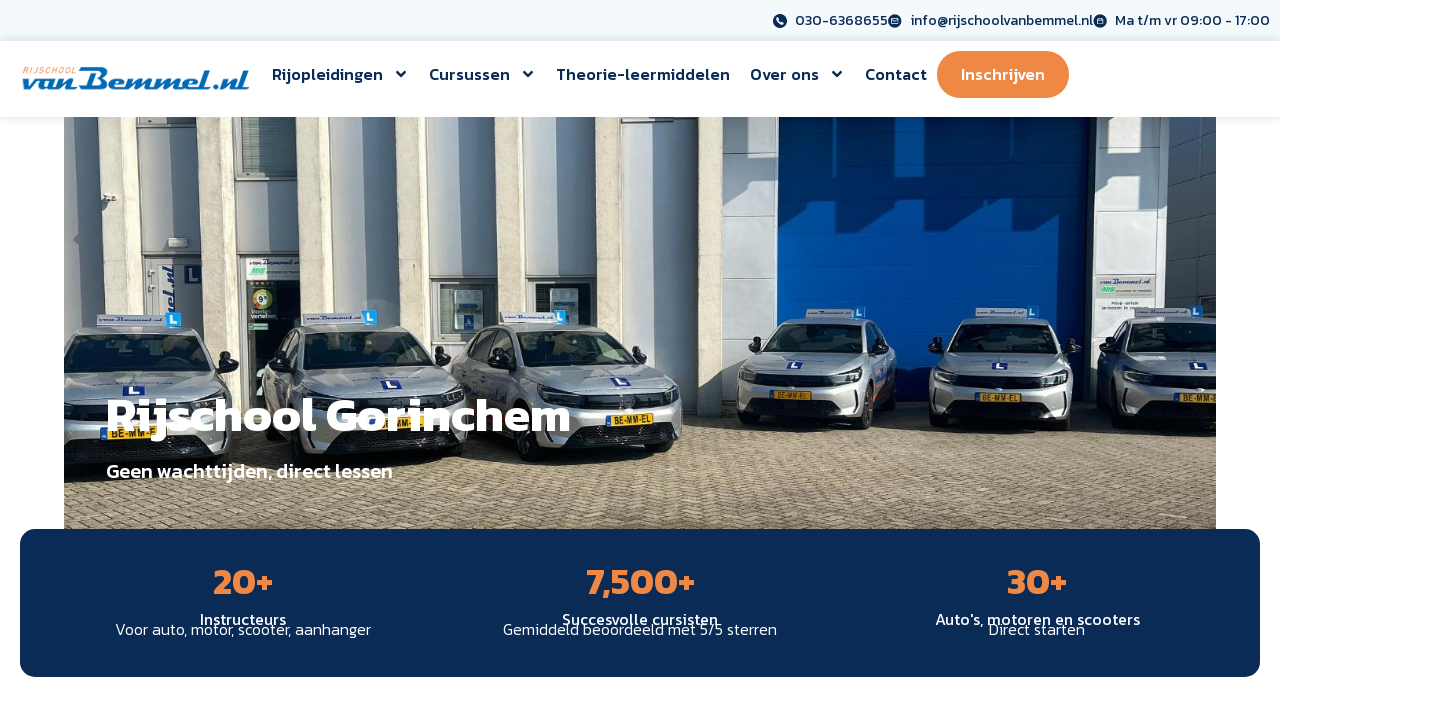

--- FILE ---
content_type: text/html; charset=UTF-8
request_url: https://www.rijschoolvanbemmel.nl/rijschool-gorinchem/
body_size: 31467
content:
<!doctype html>
<html lang="nl-NL">
<head>
	<meta charset="UTF-8">
	<meta name="viewport" content="width=device-width, initial-scale=1">
	<link rel="profile" href="https://gmpg.org/xfn/11">
	<meta name='robots' content='index, follow, max-image-preview:large, max-snippet:-1, max-video-preview:-1' />

<!-- Google Tag Manager for WordPress by gtm4wp.com -->
<script data-cfasync="false" data-pagespeed-no-defer>
	var gtm4wp_datalayer_name = "dataLayer";
	var dataLayer = dataLayer || [];
</script>
<!-- End Google Tag Manager for WordPress by gtm4wp.com -->
	<!-- This site is optimized with the Yoast SEO plugin v26.7 - https://yoast.com/wordpress/plugins/seo/ -->
	<title>Rijschool in Gorinchem? | Binnen no-time je rijbewijs op zak!</title>
	<meta name="description" content="Zoek jij een professionele rijschool in Gorinchem? Rijschool van Bemmel uit IJsselstein is dé Rijschool voor het halen van jouw rijbewijs!" />
	<link rel="canonical" href="https://www.rijschoolvanbemmel.nl/rijschool-gorinchem/" />
	<meta property="og:locale" content="nl_NL" />
	<meta property="og:type" content="article" />
	<meta property="og:title" content="Rijschool in Gorinchem? | Binnen no-time je rijbewijs op zak!" />
	<meta property="og:description" content="Zoek jij een professionele rijschool in Gorinchem? Rijschool van Bemmel uit IJsselstein is dé Rijschool voor het halen van jouw rijbewijs!" />
	<meta property="og:url" content="https://www.rijschoolvanbemmel.nl/rijschool-gorinchem/" />
	<meta property="og:site_name" content="Rijschool van Bemmel" />
	<meta property="article:modified_time" content="2025-11-03T07:41:25+00:00" />
	<meta property="og:image" content="https://www.rijschoolvanbemmel.nl/wp-content/uploads/2025/04/Rijschool-regio-Gorinchem.jpg" />
	<meta property="og:image:width" content="774" />
	<meta property="og:image:height" content="465" />
	<meta property="og:image:type" content="image/jpeg" />
	<meta name="twitter:card" content="summary_large_image" />
	<meta name="twitter:label1" content="Geschatte leestijd" />
	<meta name="twitter:data1" content="6 minuten" />
	<script type="application/ld+json" class="yoast-schema-graph">{"@context":"https://schema.org","@graph":[{"@type":"WebPage","@id":"https://www.rijschoolvanbemmel.nl/rijschool-gorinchem/","url":"https://www.rijschoolvanbemmel.nl/rijschool-gorinchem/","name":"Rijschool in Gorinchem? | Binnen no-time je rijbewijs op zak!","isPartOf":{"@id":"https://www.rijschoolvanbemmel.nl/#website"},"primaryImageOfPage":{"@id":"https://www.rijschoolvanbemmel.nl/rijschool-gorinchem/#primaryimage"},"image":{"@id":"https://www.rijschoolvanbemmel.nl/rijschool-gorinchem/#primaryimage"},"thumbnailUrl":"https://www.rijschoolvanbemmel.nl/wp-content/uploads/2025/04/Rijschool-regio-Gorinchem.jpg","datePublished":"2025-04-02T08:37:12+00:00","dateModified":"2025-11-03T07:41:25+00:00","description":"Zoek jij een professionele rijschool in Gorinchem? Rijschool van Bemmel uit IJsselstein is dé Rijschool voor het halen van jouw rijbewijs!","breadcrumb":{"@id":"https://www.rijschoolvanbemmel.nl/rijschool-gorinchem/#breadcrumb"},"inLanguage":"nl-NL","potentialAction":[{"@type":"ReadAction","target":["https://www.rijschoolvanbemmel.nl/rijschool-gorinchem/"]}]},{"@type":"ImageObject","inLanguage":"nl-NL","@id":"https://www.rijschoolvanbemmel.nl/rijschool-gorinchem/#primaryimage","url":"https://www.rijschoolvanbemmel.nl/wp-content/uploads/2025/04/Rijschool-regio-Gorinchem.jpg","contentUrl":"https://www.rijschoolvanbemmel.nl/wp-content/uploads/2025/04/Rijschool-regio-Gorinchem.jpg","width":774,"height":465,"caption":"Rijschool in de regio Gorinchem"},{"@type":"BreadcrumbList","@id":"https://www.rijschoolvanbemmel.nl/rijschool-gorinchem/#breadcrumb","itemListElement":[{"@type":"ListItem","position":1,"name":"Home","item":"https://www.rijschoolvanbemmel.nl/"},{"@type":"ListItem","position":2,"name":"Rijschool Gorinchem"}]},{"@type":"WebSite","@id":"https://www.rijschoolvanbemmel.nl/#website","url":"https://www.rijschoolvanbemmel.nl/","name":"Rijschool van Bemmel","description":"","potentialAction":[{"@type":"SearchAction","target":{"@type":"EntryPoint","urlTemplate":"https://www.rijschoolvanbemmel.nl/?s={search_term_string}"},"query-input":{"@type":"PropertyValueSpecification","valueRequired":true,"valueName":"search_term_string"}}],"inLanguage":"nl-NL"}]}</script>
	<!-- / Yoast SEO plugin. -->


<link rel='dns-prefetch' href='//www.googletagmanager.com' />
<link rel="alternate" type="application/rss+xml" title="Rijschool van Bemmel &raquo; feed" href="https://www.rijschoolvanbemmel.nl/feed/" />
<link rel="alternate" type="application/rss+xml" title="Rijschool van Bemmel &raquo; reacties feed" href="https://www.rijschoolvanbemmel.nl/comments/feed/" />
<link rel="alternate" title="oEmbed (JSON)" type="application/json+oembed" href="https://www.rijschoolvanbemmel.nl/wp-json/oembed/1.0/embed?url=https%3A%2F%2Fwww.rijschoolvanbemmel.nl%2Frijschool-gorinchem%2F" />
<link rel="alternate" title="oEmbed (XML)" type="text/xml+oembed" href="https://www.rijschoolvanbemmel.nl/wp-json/oembed/1.0/embed?url=https%3A%2F%2Fwww.rijschoolvanbemmel.nl%2Frijschool-gorinchem%2F&#038;format=xml" />
<style id='wp-img-auto-sizes-contain-inline-css'>
img:is([sizes=auto i],[sizes^="auto," i]){contain-intrinsic-size:3000px 1500px}
/*# sourceURL=wp-img-auto-sizes-contain-inline-css */
</style>
<style id='wp-emoji-styles-inline-css'>

	img.wp-smiley, img.emoji {
		display: inline !important;
		border: none !important;
		box-shadow: none !important;
		height: 1em !important;
		width: 1em !important;
		margin: 0 0.07em !important;
		vertical-align: -0.1em !important;
		background: none !important;
		padding: 0 !important;
	}
/*# sourceURL=wp-emoji-styles-inline-css */
</style>
<style id='esf-fb-halfwidth-style-inline-css'>
.wp-block-create-block-easy-social-feed-facebook-carousel{background-color:#21759b;color:#fff;padding:2px}

/*# sourceURL=https://www.rijschoolvanbemmel.nl/wp-content/plugins/easy-facebook-likebox/facebook/includes/blocks/build/halfwidth/style-index.css */
</style>
<style id='esf-fb-fullwidth-style-inline-css'>
.wp-block-create-block-easy-social-feed-facebook-carousel{background-color:#21759b;color:#fff;padding:2px}

/*# sourceURL=https://www.rijschoolvanbemmel.nl/wp-content/plugins/easy-facebook-likebox/facebook/includes/blocks/build/fullwidth/style-index.css */
</style>
<style id='esf-fb-thumbnail-style-inline-css'>
.wp-block-create-block-easy-social-feed-facebook-carousel{background-color:#21759b;color:#fff;padding:2px}

/*# sourceURL=https://www.rijschoolvanbemmel.nl/wp-content/plugins/easy-facebook-likebox/facebook/includes/blocks/build/thumbnail/style-index.css */
</style>
<style id='safe-svg-svg-icon-style-inline-css'>
.safe-svg-cover{text-align:center}.safe-svg-cover .safe-svg-inside{display:inline-block;max-width:100%}.safe-svg-cover svg{fill:currentColor;height:100%;max-height:100%;max-width:100%;width:100%}

/*# sourceURL=https://www.rijschoolvanbemmel.nl/wp-content/plugins/safe-svg/dist/safe-svg-block-frontend.css */
</style>
<style id='wp-job-openings-blocks-style-inline-css'>
.wp-block-create-block-wjo-block{background-color:#21759b;border:1px dotted red;color:#fff;padding:2px}.awsm-b-row{display:-webkit-box;display:-ms-flexbox;display:-webkit-flex;display:flex;display:flexbox;-webkit-flex-flow:row wrap;margin:0 -15px;-webkit-box-orient:horizontal;-webkit-box-direction:normal;-ms-flex-flow:row wrap;flex-flow:row wrap}.awsm-b-row,.awsm-b-row *,.awsm-b-row :after,.awsm-b-row :before{-webkit-box-sizing:border-box;box-sizing:border-box}.awsm-b-grid-item{display:-webkit-box;display:-ms-flexbox;display:-webkit-flex;display:flex;float:left;padding:0 15px!important;width:33.333%;-webkit-box-orient:vertical;-webkit-box-direction:normal;-ms-flex-direction:column;flex-direction:column;-webkit-flex-direction:column}.awsm-b-grid-col-4 .awsm-b-grid-item{width:25%}.awsm-b-grid-col-2 .awsm-b-grid-item{width:50%}.awsm-b-grid-col .awsm-b-grid-item{width:100%}.awsm-b-job-hide{display:none!important}.awsm-job-show{display:block!important}.awsm-b-job-item{background:#fff;font-size:14px;padding:20px}a.awsm-b-job-item{text-decoration:none!important}.awsm-b-grid-item .awsm-b-job-item{border:1px solid #dddfe3;border-radius:2px;-webkit-box-shadow:0 1px 4px 0 rgba(0,0,0,.05);box-shadow:0 1px 4px 0 rgba(0,0,0,.05);display:-webkit-box;display:-ms-flexbox;display:-webkit-flex;display:flex;margin-bottom:30px;-webkit-box-orient:vertical;-webkit-box-direction:normal;-ms-flex-direction:column;flex-direction:column;-webkit-flex-direction:column;-webkit-box-flex:1;-ms-flex-positive:1;flex-grow:1;-webkit-flex-grow:1;-webkit-transition:all .3s ease;transition:all .3s ease}.awsm-b-grid-item .awsm-b-job-item:focus,.awsm-b-grid-item .awsm-b-job-item:hover{-webkit-box-shadow:0 3px 15px -5px rgba(0,0,0,.2);box-shadow:0 3px 15px -5px rgba(0,0,0,.2)}.awsm-b-grid-item .awsm-job-featured-image{margin-bottom:14px}.awsm-b-job-item h2.awsm-b-job-post-title{font-size:18px;margin:0 0 15px;text-align:left}.awsm-b-job-item h2.awsm-b-job-post-title a{font-size:18px}.awsm-b-grid-item .awsm-job-info{margin-bottom:10px;min-height:83px}.awsm-b-grid-item .awsm-job-info p{margin:0 0 8px}.awsm-b-job-wrap:after{clear:both;content:"";display:table}.awsm-b-filter-wrap,.awsm-b-filter-wrap *{-webkit-box-sizing:border-box;box-sizing:border-box}.awsm-b-filter-wrap{margin:0 -10px 20px}.awsm-b-filter-wrap form{display:-webkit-box;display:-webkit-flex;display:-ms-flexbox;display:flex;-webkit-flex-wrap:wrap;-ms-flex-wrap:wrap;flex-wrap:wrap}.awsm-b-filter-wrap .awsm-b-filter-items{display:none}.awsm-b-filter-wrap.awsm-b-full-width-search-filter-wrap .awsm-b-filter-item-search,.awsm-b-filter-wrap.awsm-b-full-width-search-filter-wrap .awsm-b-filter-items,.awsm-b-filter-wrap.awsm-b-no-search-filter-wrap .awsm-b-filter-items{width:100%}.awsm-b-filter-toggle{border:1px solid #ccc;border-radius:4px;display:-webkit-box;display:-webkit-flex;display:-ms-flexbox;display:flex;-webkit-flex-flow:wrap;-ms-flex-flow:wrap;flex-flow:wrap;margin:0 10px 10px;outline:none!important;padding:12px;width:46px}.awsm-b-filter-toggle.awsm-on{background:#ccc}.awsm-b-filter-toggle svg{height:20px;width:20px}.awsm-b-filter-wrap.awsm-b-no-search-filter-wrap .awsm-b-filter-toggle{width:100%;-webkit-box-align:center;-webkit-align-items:center;-ms-flex-align:center;align-items:center;-webkit-box-pack:justify;-webkit-justify-content:space-between;-ms-flex-pack:justify;justify-content:space-between;text-decoration:none}.awsm-b-filter-wrap.awsm-b-no-search-filter-wrap .awsm-b-filter-toggle svg{height:22px;width:22px}@media(min-width:768px){.awsm-b-filter-wrap .awsm-b-filter-items{display:-webkit-box!important;display:-webkit-flex!important;display:-ms-flexbox!important;display:flex!important;-webkit-flex-wrap:wrap;-ms-flex-wrap:wrap;flex-wrap:wrap;width:calc(100% - 250px)}.awsm-b-filter-toggle{display:none}.awsm-b-filter-item-search{width:250px}}.awsm-b-filter-wrap .awsm-b-filter-item{padding:0 10px 10px}.awsm-b-filter-item-search{padding:0 10px 10px;position:relative}@media(max-width:768px){.awsm-b-filter-wrap .awsm-b-filter-items{width:100%}.awsm-b-filter-item-search{width:calc(100% - 66px)}.awsm-b-filter-wrap .awsm-b-filter-item .awsm-selectric-wrapper{min-width:100%}}.awsm-b-filter-wrap .awsm-b-filter-item .awsm-b-job-form-control{min-height:48px;padding-right:58px}.awsm-b-filter-item-search .awsm-b-job-form-control{min-height:48px;padding-right:48px}.awsm-b-filter-item-search-in{position:relative}.awsm-b-filter-item-search .awsm-b-job-search-icon-wrapper{color:#ccc;cursor:pointer;font-size:16px;height:100%;line-height:48px;position:absolute;right:0;text-align:center;top:0;width:48px}.awsm-b-jobs-none-container{padding:25px}.awsm-b-jobs-none-container p{margin:0;padding:5px}.awsm-b-row .awsm-b-jobs-pagination{padding:0 15px;width:100%}.awsm-b-jobs-pagination{float:left;width:100%}.awsm-b-load-more-main a.awsm-b-load-more,.awsm-load-more-classic a.page-numbers{background:#fff;border:1px solid #dddfe3;-webkit-box-shadow:0 1px 4px 0 rgba(0,0,0,.05);box-shadow:0 1px 4px 0 rgba(0,0,0,.05);display:block;margin:0!important;outline:none!important;padding:20px;text-align:center;text-decoration:none!important;-webkit-transition:all .3s ease;transition:all .3s ease}.awsm-load-more-classic a.page-numbers,.awsm-load-more-classic span.page-numbers{font-size:90%;padding:5px 10px}.awsm-load-more-classic{text-align:center}.awsm-b-load-more-main a.awsm-load-more:focus,.awsm-b-load-more-main a.awsm-load-more:hover,.awsm-load-more-classic a.page-numbers:focus,.awsm-load-more-classic a.page-numbers:hover{-webkit-box-shadow:0 3px 15px -5px rgba(0,0,0,.2);box-shadow:0 3px 15px -5px rgba(0,0,0,.2)}.awsm-b-jobs-pagination.awsm-load-more-classic ul{list-style:none;margin:0;padding:0}.awsm-b-jobs-pagination.awsm-load-more-classic ul li{display:inline-block}.awsm-b-lists{border:1px solid #ededed}.awsm-b-list-item{width:100%}.awsm-b-list-item h2.awsm-job-b-post-title{margin-bottom:0}.awsm-b-list-item .awsm-job-featured-image{float:left;margin-right:10px}.awsm-b-list-item .awsm-job-featured-image img{height:50px;width:50px}.awsm-b-list-item .awsm-b-job-item{border-bottom:1px solid rgba(0,0,0,.13)}.awsm-b-list-item .awsm-b-job-item:after{clear:both;content:"";display:table}.awsm-b-list-left-col{float:left;width:50%}.awsm-b-list-right-col{float:left;text-align:right;width:50%}.awsm-b-list-item .awsm-job-specification-wrapper{display:inline-block;vertical-align:middle}.awsm-b-list-item .awsm-job-specification-item{display:inline-block;margin:0 15px 0 0;vertical-align:middle}a.awsm-b-job-item .awsm-job-specification-item{color:#4c4c4c}.awsm-b-list-item .awsm-job-more-container{display:inline-block;vertical-align:middle}.awsm-job-more-container .awsm-job-more span:before{content:"→"}.awsm-b-lists .awsm-b-jobs-pagination{margin-top:30px}.awsm-job-specification-item>[class^=awsm-job-icon-]{margin-right:6px}.awsm-job-specification-term:after{content:", "}.awsm-job-specification-term:last-child:after{content:""}.awsm-job-single-wrap,.awsm-job-single-wrap *,.awsm-job-single-wrap :after,.awsm-job-single-wrap :before{-webkit-box-sizing:border-box;box-sizing:border-box}.awsm-job-single-wrap{margin-bottom:1.3em}.awsm-job-single-wrap:after{clear:both;content:"";display:table}.awsm-job-content{padding-bottom:32px}.awsm-job-single-wrap.awsm-col-2 .awsm-job-content{float:left;padding-right:15px;width:55%}.awsm-job-single-wrap.awsm-col-2 .awsm-job-form{float:left;padding-left:15px;width:45%}.awsm-job-head,.awsm_job_spec_above_content{margin-bottom:20px}.awsm-job-head h1{margin:0 0 20px}.awsm-job-list-info span{margin-right:10px}.awsm-job-single-wrap .awsm-job-expiration-label{font-weight:700}.awsm-job-form-inner{background:#fff;border:1px solid #dddfe3;padding:35px}.awsm-job-form-inner h2{margin:0 0 30px}.awsm-job-form-group{margin-bottom:20px}.awsm-job-form-group input[type=checkbox],.awsm-job-form-group input[type=radio]{margin-right:5px}.awsm-job-form-group label{display:block;margin-bottom:10px}.awsm-job-form-options-container label,.awsm-job-inline-group label{display:inline;font-weight:400}.awsm-b-job-form-control{display:block;width:100%}.awsm-job-form-options-container span{display:inline-block;margin-bottom:10px;margin-left:10px}.awsm-job-submit{background:#0195ff;border:1px solid #0195ff;color:#fff;padding:10px 30px}.awsm-job-submit:focus,.awsm-job-submit:hover{background:rgba(0,0,0,0);color:#0195ff}.awsm-job-form-error{color:#db4c4c;font-weight:500}.awsm-b-job-form-control.awsm-job-form-error,.awsm-b-job-form-control.awsm-job-form-error:focus{border:1px solid #db4c4c}.awsm-error-message,.awsm-success-message{padding:12px 25px}.awsm-error-message p:empty,.awsm-success-message p:empty{display:none}.awsm-error-message p,.awsm-success-message p{margin:0!important;padding:0!important}.awsm-success-message{border:1px solid #1ea508}.awsm-error-message{border:1px solid #db4c4c}ul.awsm-error-message li{line-height:1.8em;margin-left:1.2em}.awsm-expired-message{padding:25px}.awsm-expired-message p{margin:1em 0}.awsm-job-container{margin:0 auto;max-width:1170px;padding:50px 0;width:100%}.awsm-jobs-loading{position:relative}.awsm-b-job-listings:after{content:"";height:100%;left:0;opacity:0;position:absolute;top:0;-webkit-transition:all .3s ease;transition:all .3s ease;visibility:hidden;width:100%}.awsm-b-job-listings.awsm-jobs-loading:after{opacity:1;visibility:visible}.awsm-b-sr-only{height:1px;margin:-1px;overflow:hidden;padding:0;position:absolute;width:1px;clip:rect(0,0,0,0);border:0}@media(max-width:1024px){.awsm-b-grid-col-4 .awsm-b-grid-item{width:33.333%}}@media(max-width:992px){.awsm-job-single-wrap.awsm-col-2 .awsm-job-content{padding-right:0;width:100%}.awsm-job-single-wrap.awsm-col-2 .awsm-job-form{padding-left:0;width:100%}}@media(max-width:768px){.awsm-b-grid-col-3 .awsm-b-grid-item,.awsm-b-grid-col-4 .awsm-b-grid-item,.awsm-b-grid-item{width:50%}.awsm-b-list-left-col{padding-bottom:10px;width:100%}.awsm-b-list-right-col{text-align:left;width:100%}}@media(max-width:648px){.awsm-b-grid-col-2 .awsm-b-grid-item,.awsm-b-grid-col-3 .awsm-b-grid-item,.awsm-b-grid-col-4 .awsm-b-grid-item,.awsm-b-grid-item{width:100%}.awsm-b-list-item .awsm-job-specification-wrapper{display:block;float:none;padding-bottom:5px}.awsm-b-list-item .awsm-job-more-container{display:block;float:none}}.awsm-job-form-plugin-style .awsm-b-job-form-control{border:1px solid #ccc;border-radius:4px;color:#060606;display:block;font:inherit;line-height:1;min-height:46px;padding:8px 15px;-webkit-transition:all .3s ease;transition:all .3s ease;width:100%}.awsm-job-form-plugin-style .awsm-b-job-form-control:focus{border-color:#060606;-webkit-box-shadow:none;box-shadow:none;outline:none}.awsm-job-form-plugin-style .awsm-b-job-form-control.awsm-job-form-error{border-color:#db4c4c}.awsm-job-form-plugin-style textarea.awsm-b-job-form-control{min-height:80px}.awsm-job-form-plugin-style .awsm-application-submit-btn,.awsm-job-form-plugin-style .awsm-jobs-primary-button{background:#060606;border-radius:45px;color:#fff;padding:16px 32px;-webkit-transition:all .3s ease;transition:all .3s ease}.awsm-job-form-plugin-style .awsm-application-submit-btn:focus,.awsm-job-form-plugin-style .awsm-application-submit-btn:hover,.awsm-job-form-plugin-style .awsm-jobs-primary-button:focus,.awsm-job-form-plugin-style .awsm-jobs-primary-button:hover{background:#060606;color:#fff;outline:none}.awsm-job-form-plugin-style .awsm-jobs-primary-button{cursor:pointer}.awsm-job-form-plugin-style .awsm-jobs-primary-button:disabled{opacity:.5;pointer-events:none}.awsm-job-form-plugin-style .awsm-selectric{border-color:#ccc;border-radius:4px;-webkit-box-shadow:none;box-shadow:none}.awsm-job-form-plugin-style .awsm-selectric-open .awsm-selectric{border-color:#060606}.awsm-job-form-plugin-style .awsm-selectric .label{margin-left:15px}.awsm-jobs-is-block-theme .site-branding{padding:0 2.1rem}.awsm-jobs-is-block-theme .site-content{padding:0 2.1rem 3rem}.awsm-jobs-is-block-theme .site-title{margin-bottom:0}.awsm-b-job-wrap,.awsm-b-job-wrap *{-webkit-box-sizing:border-box;box-sizing:border-box}

/*# sourceURL=https://www.rijschoolvanbemmel.nl/wp-content/plugins/wp-job-openings/blocks/build/style-index.css */
</style>
<link rel='stylesheet' id='awsm-jobs-general-css' href='https://www.rijschoolvanbemmel.nl/wp-content/plugins/wp-job-openings/assets/css/general.min.css?ver=3.5.4' media='all' />
<link rel='stylesheet' id='awsm-jobs-style-css' href='https://www.rijschoolvanbemmel.nl/wp-content/plugins/wp-job-openings/assets/css/style.min.css?ver=3.5.4' media='all' />
<style id='global-styles-inline-css'>
:root{--wp--preset--aspect-ratio--square: 1;--wp--preset--aspect-ratio--4-3: 4/3;--wp--preset--aspect-ratio--3-4: 3/4;--wp--preset--aspect-ratio--3-2: 3/2;--wp--preset--aspect-ratio--2-3: 2/3;--wp--preset--aspect-ratio--16-9: 16/9;--wp--preset--aspect-ratio--9-16: 9/16;--wp--preset--color--black: #000000;--wp--preset--color--cyan-bluish-gray: #abb8c3;--wp--preset--color--white: #ffffff;--wp--preset--color--pale-pink: #f78da7;--wp--preset--color--vivid-red: #cf2e2e;--wp--preset--color--luminous-vivid-orange: #ff6900;--wp--preset--color--luminous-vivid-amber: #fcb900;--wp--preset--color--light-green-cyan: #7bdcb5;--wp--preset--color--vivid-green-cyan: #00d084;--wp--preset--color--pale-cyan-blue: #8ed1fc;--wp--preset--color--vivid-cyan-blue: #0693e3;--wp--preset--color--vivid-purple: #9b51e0;--wp--preset--gradient--vivid-cyan-blue-to-vivid-purple: linear-gradient(135deg,rgb(6,147,227) 0%,rgb(155,81,224) 100%);--wp--preset--gradient--light-green-cyan-to-vivid-green-cyan: linear-gradient(135deg,rgb(122,220,180) 0%,rgb(0,208,130) 100%);--wp--preset--gradient--luminous-vivid-amber-to-luminous-vivid-orange: linear-gradient(135deg,rgb(252,185,0) 0%,rgb(255,105,0) 100%);--wp--preset--gradient--luminous-vivid-orange-to-vivid-red: linear-gradient(135deg,rgb(255,105,0) 0%,rgb(207,46,46) 100%);--wp--preset--gradient--very-light-gray-to-cyan-bluish-gray: linear-gradient(135deg,rgb(238,238,238) 0%,rgb(169,184,195) 100%);--wp--preset--gradient--cool-to-warm-spectrum: linear-gradient(135deg,rgb(74,234,220) 0%,rgb(151,120,209) 20%,rgb(207,42,186) 40%,rgb(238,44,130) 60%,rgb(251,105,98) 80%,rgb(254,248,76) 100%);--wp--preset--gradient--blush-light-purple: linear-gradient(135deg,rgb(255,206,236) 0%,rgb(152,150,240) 100%);--wp--preset--gradient--blush-bordeaux: linear-gradient(135deg,rgb(254,205,165) 0%,rgb(254,45,45) 50%,rgb(107,0,62) 100%);--wp--preset--gradient--luminous-dusk: linear-gradient(135deg,rgb(255,203,112) 0%,rgb(199,81,192) 50%,rgb(65,88,208) 100%);--wp--preset--gradient--pale-ocean: linear-gradient(135deg,rgb(255,245,203) 0%,rgb(182,227,212) 50%,rgb(51,167,181) 100%);--wp--preset--gradient--electric-grass: linear-gradient(135deg,rgb(202,248,128) 0%,rgb(113,206,126) 100%);--wp--preset--gradient--midnight: linear-gradient(135deg,rgb(2,3,129) 0%,rgb(40,116,252) 100%);--wp--preset--font-size--small: 13px;--wp--preset--font-size--medium: 20px;--wp--preset--font-size--large: 36px;--wp--preset--font-size--x-large: 42px;--wp--preset--spacing--20: 0.44rem;--wp--preset--spacing--30: 0.67rem;--wp--preset--spacing--40: 1rem;--wp--preset--spacing--50: 1.5rem;--wp--preset--spacing--60: 2.25rem;--wp--preset--spacing--70: 3.38rem;--wp--preset--spacing--80: 5.06rem;--wp--preset--shadow--natural: 6px 6px 9px rgba(0, 0, 0, 0.2);--wp--preset--shadow--deep: 12px 12px 50px rgba(0, 0, 0, 0.4);--wp--preset--shadow--sharp: 6px 6px 0px rgba(0, 0, 0, 0.2);--wp--preset--shadow--outlined: 6px 6px 0px -3px rgb(255, 255, 255), 6px 6px rgb(0, 0, 0);--wp--preset--shadow--crisp: 6px 6px 0px rgb(0, 0, 0);}:root { --wp--style--global--content-size: 800px;--wp--style--global--wide-size: 1200px; }:where(body) { margin: 0; }.wp-site-blocks > .alignleft { float: left; margin-right: 2em; }.wp-site-blocks > .alignright { float: right; margin-left: 2em; }.wp-site-blocks > .aligncenter { justify-content: center; margin-left: auto; margin-right: auto; }:where(.wp-site-blocks) > * { margin-block-start: 24px; margin-block-end: 0; }:where(.wp-site-blocks) > :first-child { margin-block-start: 0; }:where(.wp-site-blocks) > :last-child { margin-block-end: 0; }:root { --wp--style--block-gap: 24px; }:root :where(.is-layout-flow) > :first-child{margin-block-start: 0;}:root :where(.is-layout-flow) > :last-child{margin-block-end: 0;}:root :where(.is-layout-flow) > *{margin-block-start: 24px;margin-block-end: 0;}:root :where(.is-layout-constrained) > :first-child{margin-block-start: 0;}:root :where(.is-layout-constrained) > :last-child{margin-block-end: 0;}:root :where(.is-layout-constrained) > *{margin-block-start: 24px;margin-block-end: 0;}:root :where(.is-layout-flex){gap: 24px;}:root :where(.is-layout-grid){gap: 24px;}.is-layout-flow > .alignleft{float: left;margin-inline-start: 0;margin-inline-end: 2em;}.is-layout-flow > .alignright{float: right;margin-inline-start: 2em;margin-inline-end: 0;}.is-layout-flow > .aligncenter{margin-left: auto !important;margin-right: auto !important;}.is-layout-constrained > .alignleft{float: left;margin-inline-start: 0;margin-inline-end: 2em;}.is-layout-constrained > .alignright{float: right;margin-inline-start: 2em;margin-inline-end: 0;}.is-layout-constrained > .aligncenter{margin-left: auto !important;margin-right: auto !important;}.is-layout-constrained > :where(:not(.alignleft):not(.alignright):not(.alignfull)){max-width: var(--wp--style--global--content-size);margin-left: auto !important;margin-right: auto !important;}.is-layout-constrained > .alignwide{max-width: var(--wp--style--global--wide-size);}body .is-layout-flex{display: flex;}.is-layout-flex{flex-wrap: wrap;align-items: center;}.is-layout-flex > :is(*, div){margin: 0;}body .is-layout-grid{display: grid;}.is-layout-grid > :is(*, div){margin: 0;}body{padding-top: 0px;padding-right: 0px;padding-bottom: 0px;padding-left: 0px;}a:where(:not(.wp-element-button)){text-decoration: underline;}:root :where(.wp-element-button, .wp-block-button__link){background-color: #32373c;border-width: 0;color: #fff;font-family: inherit;font-size: inherit;font-style: inherit;font-weight: inherit;letter-spacing: inherit;line-height: inherit;padding-top: calc(0.667em + 2px);padding-right: calc(1.333em + 2px);padding-bottom: calc(0.667em + 2px);padding-left: calc(1.333em + 2px);text-decoration: none;text-transform: inherit;}.has-black-color{color: var(--wp--preset--color--black) !important;}.has-cyan-bluish-gray-color{color: var(--wp--preset--color--cyan-bluish-gray) !important;}.has-white-color{color: var(--wp--preset--color--white) !important;}.has-pale-pink-color{color: var(--wp--preset--color--pale-pink) !important;}.has-vivid-red-color{color: var(--wp--preset--color--vivid-red) !important;}.has-luminous-vivid-orange-color{color: var(--wp--preset--color--luminous-vivid-orange) !important;}.has-luminous-vivid-amber-color{color: var(--wp--preset--color--luminous-vivid-amber) !important;}.has-light-green-cyan-color{color: var(--wp--preset--color--light-green-cyan) !important;}.has-vivid-green-cyan-color{color: var(--wp--preset--color--vivid-green-cyan) !important;}.has-pale-cyan-blue-color{color: var(--wp--preset--color--pale-cyan-blue) !important;}.has-vivid-cyan-blue-color{color: var(--wp--preset--color--vivid-cyan-blue) !important;}.has-vivid-purple-color{color: var(--wp--preset--color--vivid-purple) !important;}.has-black-background-color{background-color: var(--wp--preset--color--black) !important;}.has-cyan-bluish-gray-background-color{background-color: var(--wp--preset--color--cyan-bluish-gray) !important;}.has-white-background-color{background-color: var(--wp--preset--color--white) !important;}.has-pale-pink-background-color{background-color: var(--wp--preset--color--pale-pink) !important;}.has-vivid-red-background-color{background-color: var(--wp--preset--color--vivid-red) !important;}.has-luminous-vivid-orange-background-color{background-color: var(--wp--preset--color--luminous-vivid-orange) !important;}.has-luminous-vivid-amber-background-color{background-color: var(--wp--preset--color--luminous-vivid-amber) !important;}.has-light-green-cyan-background-color{background-color: var(--wp--preset--color--light-green-cyan) !important;}.has-vivid-green-cyan-background-color{background-color: var(--wp--preset--color--vivid-green-cyan) !important;}.has-pale-cyan-blue-background-color{background-color: var(--wp--preset--color--pale-cyan-blue) !important;}.has-vivid-cyan-blue-background-color{background-color: var(--wp--preset--color--vivid-cyan-blue) !important;}.has-vivid-purple-background-color{background-color: var(--wp--preset--color--vivid-purple) !important;}.has-black-border-color{border-color: var(--wp--preset--color--black) !important;}.has-cyan-bluish-gray-border-color{border-color: var(--wp--preset--color--cyan-bluish-gray) !important;}.has-white-border-color{border-color: var(--wp--preset--color--white) !important;}.has-pale-pink-border-color{border-color: var(--wp--preset--color--pale-pink) !important;}.has-vivid-red-border-color{border-color: var(--wp--preset--color--vivid-red) !important;}.has-luminous-vivid-orange-border-color{border-color: var(--wp--preset--color--luminous-vivid-orange) !important;}.has-luminous-vivid-amber-border-color{border-color: var(--wp--preset--color--luminous-vivid-amber) !important;}.has-light-green-cyan-border-color{border-color: var(--wp--preset--color--light-green-cyan) !important;}.has-vivid-green-cyan-border-color{border-color: var(--wp--preset--color--vivid-green-cyan) !important;}.has-pale-cyan-blue-border-color{border-color: var(--wp--preset--color--pale-cyan-blue) !important;}.has-vivid-cyan-blue-border-color{border-color: var(--wp--preset--color--vivid-cyan-blue) !important;}.has-vivid-purple-border-color{border-color: var(--wp--preset--color--vivid-purple) !important;}.has-vivid-cyan-blue-to-vivid-purple-gradient-background{background: var(--wp--preset--gradient--vivid-cyan-blue-to-vivid-purple) !important;}.has-light-green-cyan-to-vivid-green-cyan-gradient-background{background: var(--wp--preset--gradient--light-green-cyan-to-vivid-green-cyan) !important;}.has-luminous-vivid-amber-to-luminous-vivid-orange-gradient-background{background: var(--wp--preset--gradient--luminous-vivid-amber-to-luminous-vivid-orange) !important;}.has-luminous-vivid-orange-to-vivid-red-gradient-background{background: var(--wp--preset--gradient--luminous-vivid-orange-to-vivid-red) !important;}.has-very-light-gray-to-cyan-bluish-gray-gradient-background{background: var(--wp--preset--gradient--very-light-gray-to-cyan-bluish-gray) !important;}.has-cool-to-warm-spectrum-gradient-background{background: var(--wp--preset--gradient--cool-to-warm-spectrum) !important;}.has-blush-light-purple-gradient-background{background: var(--wp--preset--gradient--blush-light-purple) !important;}.has-blush-bordeaux-gradient-background{background: var(--wp--preset--gradient--blush-bordeaux) !important;}.has-luminous-dusk-gradient-background{background: var(--wp--preset--gradient--luminous-dusk) !important;}.has-pale-ocean-gradient-background{background: var(--wp--preset--gradient--pale-ocean) !important;}.has-electric-grass-gradient-background{background: var(--wp--preset--gradient--electric-grass) !important;}.has-midnight-gradient-background{background: var(--wp--preset--gradient--midnight) !important;}.has-small-font-size{font-size: var(--wp--preset--font-size--small) !important;}.has-medium-font-size{font-size: var(--wp--preset--font-size--medium) !important;}.has-large-font-size{font-size: var(--wp--preset--font-size--large) !important;}.has-x-large-font-size{font-size: var(--wp--preset--font-size--x-large) !important;}
:root :where(.wp-block-pullquote){font-size: 1.5em;line-height: 1.6;}
/*# sourceURL=global-styles-inline-css */
</style>
<link rel='stylesheet' id='easy-facebook-likebox-custom-fonts-css' href='https://www.rijschoolvanbemmel.nl/wp-content/plugins/easy-facebook-likebox/frontend/assets/css/esf-custom-fonts.css?ver=6.9' media='all' />
<link rel='stylesheet' id='easy-facebook-likebox-popup-styles-css' href='https://www.rijschoolvanbemmel.nl/wp-content/plugins/easy-facebook-likebox/facebook/frontend/assets/css/esf-free-popup.css?ver=6.7.2' media='all' />
<link rel='stylesheet' id='easy-facebook-likebox-frontend-css' href='https://www.rijschoolvanbemmel.nl/wp-content/plugins/easy-facebook-likebox/facebook/frontend/assets/css/easy-facebook-likebox-frontend.css?ver=6.7.2' media='all' />
<link rel='stylesheet' id='easy-facebook-likebox-customizer-style-css' href='https://www.rijschoolvanbemmel.nl/wp-admin/admin-ajax.php?action=easy-facebook-likebox-customizer-style&#038;ver=6.7.2' media='all' />
<link rel='stylesheet' id='hello-elementor-css' href='https://www.rijschoolvanbemmel.nl/wp-content/themes/hello-elementor/assets/css/reset.css?ver=3.4.5' media='all' />
<link rel='stylesheet' id='hello-elementor-theme-style-css' href='https://www.rijschoolvanbemmel.nl/wp-content/themes/hello-elementor/assets/css/theme.css?ver=3.4.5' media='all' />
<link rel='stylesheet' id='hello-elementor-header-footer-css' href='https://www.rijschoolvanbemmel.nl/wp-content/themes/hello-elementor/assets/css/header-footer.css?ver=3.4.5' media='all' />
<link rel='stylesheet' id='elementor-frontend-css' href='https://www.rijschoolvanbemmel.nl/wp-content/plugins/elementor/assets/css/frontend.min.css?ver=3.34.2' media='all' />
<link rel='stylesheet' id='elementor-post-9-css' href='https://www.rijschoolvanbemmel.nl/wp-content/uploads/elementor/css/post-9.css?ver=1769040641' media='all' />
<link rel='stylesheet' id='widget-icon-list-css' href='https://www.rijschoolvanbemmel.nl/wp-content/plugins/elementor/assets/css/widget-icon-list.min.css?ver=3.34.2' media='all' />
<link rel='stylesheet' id='widget-image-css' href='https://www.rijschoolvanbemmel.nl/wp-content/plugins/elementor/assets/css/widget-image.min.css?ver=3.34.2' media='all' />
<link rel='stylesheet' id='widget-nav-menu-css' href='https://www.rijschoolvanbemmel.nl/wp-content/plugins/elementor-pro/assets/css/widget-nav-menu.min.css?ver=3.34.0' media='all' />
<link rel='stylesheet' id='widget-social-icons-css' href='https://www.rijschoolvanbemmel.nl/wp-content/plugins/elementor/assets/css/widget-social-icons.min.css?ver=3.34.2' media='all' />
<link rel='stylesheet' id='e-apple-webkit-css' href='https://www.rijschoolvanbemmel.nl/wp-content/plugins/elementor/assets/css/conditionals/apple-webkit.min.css?ver=3.34.2' media='all' />
<link rel='stylesheet' id='font-awesome-5-all-css' href='https://www.rijschoolvanbemmel.nl/wp-content/plugins/elementor/assets/lib/font-awesome/css/all.min.css?ver=3.34.2' media='all' />
<link rel='stylesheet' id='font-awesome-4-shim-css' href='https://www.rijschoolvanbemmel.nl/wp-content/plugins/elementor/assets/lib/font-awesome/css/v4-shims.min.css?ver=3.34.2' media='all' />
<link rel='stylesheet' id='widget-counter-css' href='https://www.rijschoolvanbemmel.nl/wp-content/plugins/elementor/assets/css/widget-counter.min.css?ver=3.34.2' media='all' />
<link rel='stylesheet' id='swiper-css' href='https://www.rijschoolvanbemmel.nl/wp-content/plugins/elementor/assets/lib/swiper/v8/css/swiper.min.css?ver=8.4.5' media='all' />
<link rel='stylesheet' id='e-swiper-css' href='https://www.rijschoolvanbemmel.nl/wp-content/plugins/elementor/assets/css/conditionals/e-swiper.min.css?ver=3.34.2' media='all' />
<link rel='stylesheet' id='widget-nested-carousel-css' href='https://www.rijschoolvanbemmel.nl/wp-content/plugins/elementor-pro/assets/css/widget-nested-carousel.min.css?ver=3.34.0' media='all' />
<link rel='stylesheet' id='elementor-post-3616-css' href='https://www.rijschoolvanbemmel.nl/wp-content/uploads/elementor/css/post-3616.css?ver=1769046914' media='all' />
<link rel='stylesheet' id='elementor-post-186-css' href='https://www.rijschoolvanbemmel.nl/wp-content/uploads/elementor/css/post-186.css?ver=1769040642' media='all' />
<link rel='stylesheet' id='elementor-post-261-css' href='https://www.rijschoolvanbemmel.nl/wp-content/uploads/elementor/css/post-261.css?ver=1769040642' media='all' />
<link rel='stylesheet' id='esf-custom-fonts-css' href='https://www.rijschoolvanbemmel.nl/wp-content/plugins/easy-facebook-likebox/frontend/assets/css/esf-custom-fonts.css?ver=6.9' media='all' />
<link rel='stylesheet' id='esf-insta-frontend-css' href='https://www.rijschoolvanbemmel.nl/wp-content/plugins/easy-facebook-likebox//instagram/frontend/assets/css/esf-insta-frontend.css?ver=6.9' media='all' />
<link rel='stylesheet' id='esf-insta-customizer-style-css' href='https://www.rijschoolvanbemmel.nl/wp-admin/admin-ajax.php?action=esf-insta-customizer-style&#038;ver=6.9' media='all' />
<link rel='stylesheet' id='hello-elementor-child-style-css' href='https://www.rijschoolvanbemmel.nl/wp-content/themes/hello-theme-child-master/style.css?ver=2.0.0' media='all' />
<link rel='stylesheet' id='elementor-gf-kanit-css' href='https://fonts.googleapis.com/css?family=Kanit:100,100italic,200,200italic,300,300italic,400,400italic,500,500italic,600,600italic,700,700italic,800,800italic,900,900italic&#038;display=swap' media='all' />
<link rel='stylesheet' id='elementor-gf-hankengrotesk-css' href='https://fonts.googleapis.com/css?family=Hanken+Grotesk:100,100italic,200,200italic,300,300italic,400,400italic,500,500italic,600,600italic,700,700italic,800,800italic,900,900italic&#038;display=swap' media='all' />
<script src="https://www.rijschoolvanbemmel.nl/wp-includes/js/jquery/jquery.min.js?ver=3.7.1" id="jquery-core-js"></script>
<script src="https://www.rijschoolvanbemmel.nl/wp-includes/js/jquery/jquery-migrate.min.js?ver=3.4.1" id="jquery-migrate-js"></script>
<script src="https://www.rijschoolvanbemmel.nl/wp-content/plugins/easy-facebook-likebox/facebook/frontend/assets/js/esf-free-popup.min.js?ver=6.7.2" id="easy-facebook-likebox-popup-script-js"></script>
<script id="easy-facebook-likebox-public-script-js-extra">
var public_ajax = {"ajax_url":"https://www.rijschoolvanbemmel.nl/wp-admin/admin-ajax.php","efbl_is_fb_pro":""};
//# sourceURL=easy-facebook-likebox-public-script-js-extra
</script>
<script src="https://www.rijschoolvanbemmel.nl/wp-content/plugins/easy-facebook-likebox/facebook/frontend/assets/js/public.js?ver=6.7.2" id="easy-facebook-likebox-public-script-js"></script>
<script src="https://www.rijschoolvanbemmel.nl/wp-content/plugins/elementor/assets/lib/font-awesome/js/v4-shims.min.js?ver=3.34.2" id="font-awesome-4-shim-js"></script>
<script src="https://www.rijschoolvanbemmel.nl/wp-content/plugins/easy-facebook-likebox/frontend/assets/js/imagesloaded.pkgd.min.js?ver=6.9" id="imagesloaded.pkgd.min-js"></script>
<script id="esf-insta-public-js-extra">
var esf_insta = {"ajax_url":"https://www.rijschoolvanbemmel.nl/wp-admin/admin-ajax.php","version":"free","nonce":"83af8650a2"};
//# sourceURL=esf-insta-public-js-extra
</script>
<script src="https://www.rijschoolvanbemmel.nl/wp-content/plugins/easy-facebook-likebox//instagram/frontend/assets/js/esf-insta-public.js?ver=1" id="esf-insta-public-js"></script>

<!-- Google tag (gtag.js) snippet toegevoegd door Site Kit -->
<!-- Google Analytics snippet toegevoegd door Site Kit -->
<script src="https://www.googletagmanager.com/gtag/js?id=G-21H8R07NJQ" id="google_gtagjs-js" async></script>
<script id="google_gtagjs-js-after">
window.dataLayer = window.dataLayer || [];function gtag(){dataLayer.push(arguments);}
gtag("set","linker",{"domains":["www.rijschoolvanbemmel.nl"]});
gtag("js", new Date());
gtag("set", "developer_id.dZTNiMT", true);
gtag("config", "G-21H8R07NJQ");
 window._googlesitekit = window._googlesitekit || {}; window._googlesitekit.throttledEvents = []; window._googlesitekit.gtagEvent = (name, data) => { var key = JSON.stringify( { name, data } ); if ( !! window._googlesitekit.throttledEvents[ key ] ) { return; } window._googlesitekit.throttledEvents[ key ] = true; setTimeout( () => { delete window._googlesitekit.throttledEvents[ key ]; }, 5 ); gtag( "event", name, { ...data, event_source: "site-kit" } ); }; 
//# sourceURL=google_gtagjs-js-after
</script>
<link rel="https://api.w.org/" href="https://www.rijschoolvanbemmel.nl/wp-json/" /><link rel="alternate" title="JSON" type="application/json" href="https://www.rijschoolvanbemmel.nl/wp-json/wp/v2/pages/3616" /><link rel="EditURI" type="application/rsd+xml" title="RSD" href="https://www.rijschoolvanbemmel.nl/xmlrpc.php?rsd" />
<meta name="generator" content="WordPress 6.9" />
<link rel='shortlink' href='https://www.rijschoolvanbemmel.nl/?p=3616' />
<script type="text/javascript" src="https://www.bugherd.com/sidebarv2.js?apikey=2cspatv4dxjffzky9te5ta" async="true"></script><meta name="generator" content="Site Kit by Google 1.170.0" />
<!-- Google Tag Manager for WordPress by gtm4wp.com -->
<!-- GTM Container placement set to automatic -->
<script data-cfasync="false" data-pagespeed-no-defer>
	var dataLayer_content = {"pagePostType":"page","pagePostType2":"single-page","pagePostAuthor":"admin"};
	dataLayer.push( dataLayer_content );
</script>
<script data-cfasync="false" data-pagespeed-no-defer>
(function(w,d,s,l,i){w[l]=w[l]||[];w[l].push({'gtm.start':
new Date().getTime(),event:'gtm.js'});var f=d.getElementsByTagName(s)[0],
j=d.createElement(s),dl=l!='dataLayer'?'&l='+l:'';j.async=true;j.src=
'//www.googletagmanager.com/gtm.js?id='+i+dl;f.parentNode.insertBefore(j,f);
})(window,document,'script','dataLayer','GTM-5MCD72L');
</script>
<!-- End Google Tag Manager for WordPress by gtm4wp.com --><meta name="generator" content="Elementor 3.34.2; features: e_font_icon_svg, additional_custom_breakpoints; settings: css_print_method-external, google_font-enabled, font_display-swap">
			<style>
				.e-con.e-parent:nth-of-type(n+4):not(.e-lazyloaded):not(.e-no-lazyload),
				.e-con.e-parent:nth-of-type(n+4):not(.e-lazyloaded):not(.e-no-lazyload) * {
					background-image: none !important;
				}
				@media screen and (max-height: 1024px) {
					.e-con.e-parent:nth-of-type(n+3):not(.e-lazyloaded):not(.e-no-lazyload),
					.e-con.e-parent:nth-of-type(n+3):not(.e-lazyloaded):not(.e-no-lazyload) * {
						background-image: none !important;
					}
				}
				@media screen and (max-height: 640px) {
					.e-con.e-parent:nth-of-type(n+2):not(.e-lazyloaded):not(.e-no-lazyload),
					.e-con.e-parent:nth-of-type(n+2):not(.e-lazyloaded):not(.e-no-lazyload) * {
						background-image: none !important;
					}
				}
			</style>
			<link rel="icon" href="https://www.rijschoolvanbemmel.nl/wp-content/uploads/2025/02/cropped-favicon-van-bemmel-32x32.png" sizes="32x32" />
<link rel="icon" href="https://www.rijschoolvanbemmel.nl/wp-content/uploads/2025/02/cropped-favicon-van-bemmel-192x192.png" sizes="192x192" />
<link rel="apple-touch-icon" href="https://www.rijschoolvanbemmel.nl/wp-content/uploads/2025/02/cropped-favicon-van-bemmel-180x180.png" />
<meta name="msapplication-TileImage" content="https://www.rijschoolvanbemmel.nl/wp-content/uploads/2025/02/cropped-favicon-van-bemmel-270x270.png" />
		<style id="wp-custom-css">
			

.gform_required_legend {
	display:none;
}

.gform_button {
	border-radius:30px!important;
}

  /* Remove borders and add dark blue underline gravity forms*/
body .gform_wrapper input[type="text"],
body .gform_wrapper input[type="email"],
body .gform_wrapper input[type="tel"],
body .gform_wrapper textarea {
    border: none;  
    border-bottom: 2px solid #1d3557;  
    border-radius: 0;  
    padding: 5px 0;  
    box-shadow: none;  
}

/* Change placeholder text color gravity form*/
body .gform_wrapper ::placeholder {
    color: #8a8a8a;  
    opacity: 1;   
}

/* menu met icoontjes*/
.motormenu > a, .trekkermenu > a, .vrachtwagenmenu > a, .automenu > a, .scootermenu > a, .heftruckmenu > a, .aanhangermenu > a {
display: block;
    width: 110px;   
     height: 49px; 
    background-size: contain;    
    background-position: center;
    background-repeat: no-repeat; 
    text-indent: -9999px;

}

.motormenu > a { 
    background-image: url('https://www.rijschoolvanbemmel.nl/wp-content/uploads/2025/02/menu-auto.svg'); 
}

.automenu > a { 
    background-image: url('https://www.rijschoolvanbemmel.nl/wp-content/uploads/2025/02/menu-auto-2.svg'); 
}

.scootermenu > a { 
    background-image: url('https://www.rijschoolvanbemmel.nl/wp-content/uploads/2025/02/scooter-menu.svg'); 
}

.heftruckmenu > a { 
    background-image: url('https://www.rijschoolvanbemmel.nl/wp-content/uploads/2025/04/Group-27.svg'); 
}

.trekkermenu > a { 
    background-image: url('https://www.rijschoolvanbemmel.nl/wp-content/uploads/2025/04/Frame-74.svg');
}

.aanhangermenu > a { 
    background-image: url('https://www.rijschoolvanbemmel.nl/wp-content/uploads/2025/02/aanhanger-menu.svg'); 
}

.elementor-nav-menu--dropdown {
	margin-left:0px!important;
}

.vrachtwagenmenu > a { 
    background-image: url('https://www.rijschoolvanbemmel.nl/wp-content/uploads/2025/04/Frame-75.svg'); 
}



.hover-container {
    position: relative;
    display: inline-block;
}

.hover-tekst {
    position: absolute;
    top: 100%; /* Places text below the icon */
    left: 0; /* Aligns with the left edge of the icon */
    transform: translateY(10px); /* Adds space between icon and text */
    
    background-color: #f0f0f0;
    padding: 10px;
    border-radius: 5px;
    max-width: 300px; /* Adjust to your desired max width */
    width: auto;
    box-shadow: 0 4px 8px rgba(0, 0, 0, 0.1);
    
    opacity: 0; /* Hidden initially */
    visibility: hidden; /* Prevents interaction */
    transition: opacity 0.3s ease-in-out, visibility 0.3s ease-in-out;
    z-index: 10; /* Ensure text appears above the icon */
}

.hover-tekst.active {
    opacity: 1;
    visibility: visible;
}

.hover-icoon {
    transition: transform 0.3s ease, color 0.3s ease;
    cursor: pointer; /* Makes it clear it's clickable */
    position: relative;
    z-index: 20; /* Keeps the icon on top */
}

.hover-icoon.clicked {
    color: #ff6347;
    transform: scale(1.2);
}

@media (min-width: 1025px) { 
    li.menu-item ul.sub-menu li.menu-item ul.sub-menu.elementor-nav-menu--dropdown {
        left: 100% !important;
    }
}




@media (max-width: 1024px) {
    .elementor-nav-menu--main .elementor-nav-menu ul {
        position: relative !important;
        margin-top: -10px !important;
    }
}

.awsm-job-post-title a {
    color: #EE8844 !important;  /* Kleur van de vacaturetitel */
}

/* Zorg ervoor dat de dropdown hetzelfde lettertype en grootte gebruikt als andere velden */
body .gform_wrapper select {
    border: none;  /* Geen rand voor de dropdown */
    border-bottom: 2px solid #1d3557;  /* Zelfde randkleur als voor tekstvelden */
    background-color: transparent;  /* Transparante achtergrond */
    padding: 5px 0;  /* Zelfde padding als andere velden */
    font-size: 16px;  /* Zorg ervoor dat de tekstgrootte overeenkomt */
    color: #333;  /* Tekstkleur voor geselecteerde opties */
    box-shadow: none;  /* Geen schaduw */
    font-family: inherit;  /* Zelfde lettertype als andere velden */
}

/* Verwijder standaard dropdownpijl en voeg een eigen pijl toe (optioneel) */
body .gform_wrapper select::-ms-expand {
    display: none; /* Verwijder standaard pijl in IE */
}

body .gform_wrapper select {
    -webkit-appearance: none;  /* Verwijder standaard pijl in Safari/Chrome */
    -moz-appearance: none;  /* Verwijder standaard pijl in Firefox */
    appearance: none;  /* Verwijder standaard pijl in moderne browsers */
    background-image: url('path/to/your/custom-arrow.png'); /* Voeg een eigen pijl toe */
    background-repeat: no-repeat;
    background-position: right 10px center;  /* Pas de positie van de pijl aan */
}

/* Style de eerste optie ("Maak een keuze") */
body .gform_wrapper select option:first-child {
    color: #8a8a8a;  /* Zelfde kleur als placeholder voor de eerste optie */
    font-family: inherit; /* Zorg ervoor dat het lettertype hetzelfde is */
    font-size: 16px; /* Zorg dat de tekstgrootte hetzelfde is */
    font-style: italic; /* Optioneel, voor visueel onderscheid */
}

/* Zorg ervoor dat de dropdown hetzelfde lettertype en kleinere grootte gebruikt als andere velden */
body .gform_wrapper select {
    border: none;  /* Geen rand voor de dropdown */
    border-bottom: 2px solid #1d3557;  /* Zelfde randkleur als voor tekstvelden */
    background-color: transparent;  /* Transparante achtergrond */
    padding: 5px 0;  /* Zelfde padding als andere velden */
    font-size: 14px;  /* Verkleinde tekstgrootte voor consistentie */
    color: #333;  /* Tekstkleur voor geselecteerde opties */
    box-shadow: none;  /* Geen schaduw */
    font-family: inherit;  /* Zelfde lettertype als andere velden */
}

/* Verwijder standaard dropdownpijl en voeg een eigen pijl toe (optioneel) */
body .gform_wrapper select::-ms-expand {
    display: none; /* Verwijder standaard pijl in IE */
}

body .gform_wrapper select {
    -webkit-appearance: none;  /* Verwijder standaard pijl in Safari/Chrome */
    -moz-appearance: none;  /* Verwijder standaard pijl in Firefox */
    appearance: none;  /* Verwijder standaard pijl in moderne browsers */
    background-image: url('path/to/your/custom-arrow.png'); /* Voeg een eigen pijl toe */
    background-repeat: no-repeat;
    background-position: right 10px center;  /* Pas de positie van de pijl aan */
}

/* Style de eerste optie ("Maak een keuze") */
body .gform_wrapper select option:first-child {
    color: #8a8a8a;  /* Placeholderkleur voor de eerste optie */
    font-family: inherit; /* Zorg ervoor dat het lettertype hetzelfde is */
    font-size: 14px; /* Kleinere tekstgrootte voor de placeholder */
    font-style: italic; /* Optioneel, voor visueel onderscheid */
}

/* Zorg ervoor dat alle andere opties dezelfde stijl hebben als de tekstvelden */
body .gform_wrapper select option {
    font-family: inherit;  /* Zelfde lettertype voor alle opties */
    color: #333;  /* Tekstkleur voor geselecteerde opties */
    font-size: 14px;  /* Kleinere tekstgrootte voor andere opties */
}

/* Basis styling voor number input zodat het lijkt op tekstvelden */
body .gform_wrapper input[type="number"] {
    border: none;
    border-bottom: 2px solid #1d3557;
    background-color: transparent;
    padding: 5px 0;
    font-size: 14px;
    color: #333;
    font-family: inherit;
    box-shadow: none;
    -moz-appearance: textfield; /* Verwijder spinner in Firefox */
}

/* Verwijder spinner (de pijltjes) in Chrome/Safari */
body .gform_wrapper input[type="number"]::-webkit-inner-spin-button,
body .gform_wrapper input[type="number"]::-webkit-outer-spin-button {
    -webkit-appearance: none;
    margin: 0;
}



		</style>
		</head>
<body class="wp-singular page-template-default page page-id-3616 wp-embed-responsive wp-theme-hello-elementor wp-child-theme-hello-theme-child-master hello-elementor-default elementor-default elementor-kit-9 elementor-page elementor-page-3616 elementor-page-4122 elementor-page-4120">


<!-- GTM Container placement set to automatic -->
<!-- Google Tag Manager (noscript) -->
				<noscript><iframe src="https://www.googletagmanager.com/ns.html?id=GTM-5MCD72L" height="0" width="0" style="display:none;visibility:hidden" aria-hidden="true"></iframe></noscript>
<!-- End Google Tag Manager (noscript) -->
<a class="skip-link screen-reader-text" href="#content">Ga naar de inhoud</a>

		<header data-elementor-type="header" data-elementor-id="186" class="elementor elementor-186 elementor-location-header" data-elementor-post-type="elementor_library">
			<div class="elementor-element elementor-element-13f0760 elementor-hidden-tablet elementor-hidden-mobile e-flex e-con-boxed e-con e-parent" data-id="13f0760" data-element_type="container" data-settings="{&quot;background_background&quot;:&quot;classic&quot;}">
					<div class="e-con-inner">
				<div class="elementor-element elementor-element-41377f3 elementor-icon-list--layout-inline elementor-list-item-link-full_width elementor-widget elementor-widget-icon-list" data-id="41377f3" data-element_type="widget" data-widget_type="icon-list.default">
				<div class="elementor-widget-container">
							<ul class="elementor-icon-list-items elementor-inline-items">
							<li class="elementor-icon-list-item elementor-inline-item">
											<a href="tel:+31306368655">

												<span class="elementor-icon-list-icon">
							<svg xmlns="http://www.w3.org/2000/svg" width="22" height="22" viewBox="0 0 22 22" fill="none"><path d="M10.9998 22C17.007 22 22 17.0071 22 11C22 4.98235 16.9959 0 10.9887 0C4.97141 0 0 4.98235 0 11C0 17.0071 4.98199 22 10.9998 22ZM8.18552 13.6854C5.5107 11.0212 3.80678 7.62445 5.8236 5.60767C5.94231 5.48896 6.07162 5.3707 6.19033 5.25199C6.80509 4.66946 7.39821 4.70213 7.92646 5.44617L9.32852 7.44131C9.80293 8.13152 9.68422 8.51941 9.1776 9.05869L8.7354 9.54413C8.57389 9.69506 8.63877 9.89982 8.71377 10.0296C8.91899 10.4175 9.50108 11.1077 10.1264 11.7335C10.7738 12.3804 11.4314 12.9303 11.8414 13.1567C11.9923 13.2432 12.2081 13.2648 12.3485 13.1355L12.8118 12.6933C13.3295 12.1862 13.7505 12.0569 14.4191 12.5313C15.0946 13.0116 15.7741 13.4862 16.4576 13.955C17.1367 14.451 17.2982 15.0658 16.608 15.6911C16.4898 15.8098 16.3816 15.9396 16.2629 16.0578C14.2466 18.064 10.8599 16.3597 8.18552 13.6854Z" fill="#092B55"></path></svg>						</span>
										<span class="elementor-icon-list-text">030-6368655</span>
											</a>
									</li>
								<li class="elementor-icon-list-item elementor-inline-item">
											<a href="mailto:info@rijschoolvanbemmel.nl">

												<span class="elementor-icon-list-icon">
							<svg xmlns="http://www.w3.org/2000/svg" width="23" height="22" viewBox="0 0 23 22" fill="none"><circle cx="11.043" cy="11" r="11" fill="#092B55"></circle><path fill-rule="evenodd" clip-rule="evenodd" d="M6.84301 7.39998C6.68387 7.39998 6.53126 7.46319 6.41873 7.57572C6.30621 7.68824 6.243 7.84086 6.243 7.99999V14.0001C6.243 14.1593 6.30621 14.3119 6.41873 14.4244C6.53126 14.5369 6.68387 14.6001 6.84301 14.6001H15.2432C15.4023 14.6001 15.5549 14.5369 15.6675 14.4244C15.78 14.3119 15.8432 14.1593 15.8432 14.0001V7.99999C15.8432 7.84086 15.78 7.68824 15.6675 7.57572C15.5549 7.46319 15.4023 7.39998 15.2432 7.39998H6.84301ZM5.57019 6.72717C5.90776 6.3896 6.36561 6.19995 6.84301 6.19995H15.2432C15.7206 6.19995 16.1784 6.3896 16.516 6.72717C16.8536 7.06474 17.0432 7.52259 17.0432 7.99999V14.0001C17.0432 14.4775 16.8536 14.9354 16.516 15.2729C16.1784 15.6105 15.7206 15.8002 15.2432 15.8002H6.84301C6.36561 15.8002 5.90776 15.6105 5.57019 15.2729C5.23262 14.9354 5.04297 14.4775 5.04297 14.0001V7.99999C5.04297 7.52259 5.23262 7.06474 5.57019 6.72717Z" fill="white"></path><path fill-rule="evenodd" clip-rule="evenodd" d="M5.14356 7.66715C5.32738 7.39143 5.69991 7.31692 5.97563 7.50074L11.0429 10.8789L16.1102 7.50074C16.3859 7.31692 16.7585 7.39143 16.9423 7.66715C17.1261 7.94288 17.0516 8.3154 16.7759 8.49922L11.3757 12.0993C11.1742 12.2337 10.9116 12.2337 10.7101 12.0993L5.30997 8.49922C5.03425 8.3154 4.95974 7.94288 5.14356 7.66715Z" fill="white"></path></svg>						</span>
										<span class="elementor-icon-list-text">info@rijschoolvanbemmel.nl</span>
											</a>
									</li>
								<li class="elementor-icon-list-item elementor-inline-item">
											<span class="elementor-icon-list-icon">
							<svg xmlns="http://www.w3.org/2000/svg" width="23" height="22" viewBox="0 0 23 22" fill="none"><circle cx="11.7329" cy="11" r="11" fill="#092B55"></circle><path d="M15.2329 7H14.2329V6.5C14.2329 6.36739 14.1802 6.24021 14.0865 6.14645C13.9927 6.05268 13.8655 6 13.7329 6C13.6003 6 13.4731 6.05268 13.3794 6.14645C13.2856 6.24021 13.2329 6.36739 13.2329 6.5V7H10.2329V6.5C10.2329 6.36739 10.1802 6.24021 10.0865 6.14645C9.9927 6.05268 9.86552 6 9.73291 6C9.6003 6 9.47312 6.05268 9.37936 6.14645C9.28559 6.24021 9.23291 6.36739 9.23291 6.5V7H8.23291C7.83509 7 7.45355 7.15804 7.17225 7.43934C6.89095 7.72064 6.73291 8.10218 6.73291 8.5V14.5C6.73291 14.8978 6.89095 15.2794 7.17225 15.5607C7.45355 15.842 7.83509 16 8.23291 16H15.2329C15.6307 16 16.0123 15.842 16.2936 15.5607C16.5749 15.2794 16.7329 14.8978 16.7329 14.5V8.5C16.7329 8.10218 16.5749 7.72064 16.2936 7.43934C16.0123 7.15804 15.6307 7 15.2329 7ZM15.7329 14.5C15.7329 14.6326 15.6802 14.7598 15.5865 14.8536C15.4927 14.9473 15.3655 15 15.2329 15H8.23291C8.1003 15 7.97313 14.9473 7.87936 14.8536C7.78559 14.7598 7.73291 14.6326 7.73291 14.5V11H15.7329V14.5ZM15.7329 10H7.73291V8.5C7.73291 8.36739 7.78559 8.24021 7.87936 8.14645C7.97313 8.05268 8.1003 8 8.23291 8H9.23291V8.5C9.23291 8.63261 9.28559 8.75979 9.37936 8.85355C9.47312 8.94732 9.6003 9 9.73291 9C9.86552 9 9.9927 8.94732 10.0865 8.85355C10.1802 8.75979 10.2329 8.63261 10.2329 8.5V8H13.2329V8.5C13.2329 8.63261 13.2856 8.75979 13.3794 8.85355C13.4731 8.94732 13.6003 9 13.7329 9C13.8655 9 13.9927 8.94732 14.0865 8.85355C14.1802 8.75979 14.2329 8.63261 14.2329 8.5V8H15.2329C15.3655 8 15.4927 8.05268 15.5865 8.14645C15.6802 8.24021 15.7329 8.36739 15.7329 8.5V10Z" fill="white"></path></svg>						</span>
										<span class="elementor-icon-list-text">Ma t/m vr 09:00 - 17:00</span>
									</li>
						</ul>
						</div>
				</div>
					</div>
				</div>
		<div class="elementor-element elementor-element-dae43ce elementor-hidden-tablet elementor-hidden-mobile e-flex e-con-boxed e-con e-parent" data-id="dae43ce" data-element_type="container">
					<div class="e-con-inner">
		<div class="elementor-element elementor-element-c318d86 e-con-full e-flex e-con e-child" data-id="c318d86" data-element_type="container">
				<div class="elementor-element elementor-element-ffe3701 elementor-widget elementor-widget-image" data-id="ffe3701" data-element_type="widget" data-widget_type="image.default">
				<div class="elementor-widget-container">
																<a href="/">
							<img width="300" height="43" src="https://www.rijschoolvanbemmel.nl/wp-content/uploads/2025/02/klein-logo.png" class="attachment-large size-large wp-image-188" alt="" />								</a>
															</div>
				</div>
				</div>
		<div class="elementor-element elementor-element-5dcfb48 e-con-full e-flex e-con e-child" data-id="5dcfb48" data-element_type="container">
				<div class="elementor-element elementor-element-2aa3678 elementor-nav-menu--dropdown-tablet elementor-nav-menu__text-align-aside elementor-nav-menu--toggle elementor-nav-menu--burger elementor-widget elementor-widget-nav-menu" data-id="2aa3678" data-element_type="widget" data-settings="{&quot;submenu_icon&quot;:{&quot;value&quot;:&quot;&lt;svg aria-hidden=\&quot;true\&quot; class=\&quot;e-font-icon-svg e-fas-angle-down\&quot; viewBox=\&quot;0 0 320 512\&quot; xmlns=\&quot;http:\/\/www.w3.org\/2000\/svg\&quot;&gt;&lt;path d=\&quot;M143 352.3L7 216.3c-9.4-9.4-9.4-24.6 0-33.9l22.6-22.6c9.4-9.4 24.6-9.4 33.9 0l96.4 96.4 96.4-96.4c9.4-9.4 24.6-9.4 33.9 0l22.6 22.6c9.4 9.4 9.4 24.6 0 33.9l-136 136c-9.2 9.4-24.4 9.4-33.8 0z\&quot;&gt;&lt;\/path&gt;&lt;\/svg&gt;&quot;,&quot;library&quot;:&quot;fa-solid&quot;},&quot;layout&quot;:&quot;horizontal&quot;,&quot;toggle&quot;:&quot;burger&quot;}" data-widget_type="nav-menu.default">
				<div class="elementor-widget-container">
								<nav aria-label="Menu" class="elementor-nav-menu--main elementor-nav-menu__container elementor-nav-menu--layout-horizontal e--pointer-none">
				<ul id="menu-1-2aa3678" class="elementor-nav-menu"><li class="menu-item menu-item-type-post_type menu-item-object-page menu-item-has-children menu-item-939"><a href="https://www.rijschoolvanbemmel.nl/rijopleidingen/" class="elementor-item">Rijopleidingen</a>
<ul class="sub-menu elementor-nav-menu--dropdown">
	<li class="menu-item menu-item-type-custom menu-item-object-custom menu-item-has-children menu-item-191"><a href="/motor" class="elementor-sub-item">Motor</a>
	<ul class="sub-menu elementor-nav-menu--dropdown">
		<li class="menu-item menu-item-type-custom menu-item-object-custom menu-item-202"><a href="/rijopleidingen/motor/spoedopleiding-motor/" class="elementor-sub-item">Spoedopleiding motor</a></li>
		<li class="menu-item menu-item-type-custom menu-item-object-custom menu-item-203"><a href="/rijopleidingen/motor/motorrijles-kleine-mensen/" class="elementor-sub-item">Motorrijles kleine mensen</a></li>
		<li class="menu-item menu-item-type-custom menu-item-object-custom menu-item-204"><a href="/rijopleidingen/motor/gevorderde-motortraining-opfriscursussen/" class="elementor-sub-item">Gevorderde motortraining en opfriscursussen</a></li>
		<li class="menu-item menu-item-type-custom menu-item-object-custom menu-item-205"><a href="/rijopleidingen/motor/de-14-bijzondere-verrichtingen/" class="elementor-sub-item">De 14 bijzondere verrichtingen</a></li>
		<li class="menu-item menu-item-type-custom menu-item-object-custom menu-item-206"><a href="/rijopleidingen/motor/knmv-gediplomeerd-motorrijinstructeur/" class="elementor-sub-item">KNMV Gediplomeerd motorrijinstructeur</a></li>
	</ul>
</li>
	<li class="menu-item menu-item-type-custom menu-item-object-custom menu-item-192"><a href="/rijopleidingen/motor-automaat/" class="elementor-sub-item">Motor-automaat</a></li>
	<li class="menu-item menu-item-type-custom menu-item-object-custom menu-item-193"><a href="/rijopleiding/auto/" class="elementor-sub-item">Auto</a></li>
	<li class="menu-item menu-item-type-custom menu-item-object-custom menu-item-194"><a href="/rijopleiding/automaat-rijbewijs/" class="elementor-sub-item">Automaat</a></li>
	<li class="menu-item menu-item-type-custom menu-item-object-custom menu-item-195"><a href="/rijopleidingen/aanhanger/" class="elementor-sub-item">Aanhanger</a></li>
	<li class="menu-item menu-item-type-custom menu-item-object-custom menu-item-has-children menu-item-196"><a href="/rijopleiding/scooter/" class="elementor-sub-item">Scooter</a>
	<ul class="sub-menu elementor-nav-menu--dropdown">
		<li class="menu-item menu-item-type-custom menu-item-object-custom menu-item-214"><a href="/scooter-hand-out/" class="elementor-sub-item">Scooter Hand-out</a></li>
	</ul>
</li>
	<li class="menu-item menu-item-type-custom menu-item-object-custom menu-item-197"><a href="/rijopleiding/heftruck/" class="elementor-sub-item">Heftruck</a></li>
	<li class="menu-item menu-item-type-post_type menu-item-object-page menu-item-4492"><a href="https://www.rijschoolvanbemmel.nl/rijopleidingen/vrachtwagen-rijbewijs/" class="elementor-sub-item">Vrachtwagen</a></li>
	<li class="menu-item menu-item-type-post_type menu-item-object-page menu-item-4493"><a href="https://www.rijschoolvanbemmel.nl/rijopleidingen/trekker-rijbewijs/" class="elementor-sub-item">Trekker</a></li>
	<li class="menu-item menu-item-type-post_type menu-item-object-page menu-item-948"><a href="https://www.rijschoolvanbemmel.nl/specialist-in-adhd-autisme-en-faalangstbegeleiding/" class="elementor-sub-item">Specialist in ADHD-, Autisme- en Faalangstbegeleiding</a></li>
	<li class="menu-item menu-item-type-custom menu-item-object-custom menu-item-199"><a href="/rijopleidingen/2todrive-vanaf-165-jaar-lessen/" class="elementor-sub-item">2ToDrive: vanaf 16,5 jaar lessen</a></li>
</ul>
</li>
<li class="menu-item menu-item-type-post_type menu-item-object-page menu-item-has-children menu-item-942"><a href="https://www.rijschoolvanbemmel.nl/cursussen/" class="elementor-item">Cursussen</a>
<ul class="sub-menu elementor-nav-menu--dropdown">
	<li class="menu-item menu-item-type-post_type menu-item-object-page menu-item-947"><a href="https://www.rijschoolvanbemmel.nl/cursussen/theoriecursus/" class="elementor-sub-item">Theoriecursus</a></li>
	<li class="menu-item menu-item-type-custom menu-item-object-custom menu-item-212"><a href="https://www.theorie-leren.nl/login" class="elementor-sub-item">Online Theoriecursus</a></li>
	<li class="menu-item menu-item-type-custom menu-item-object-custom menu-item-215"><a href="/cursussen/antislipcursus/" class="elementor-sub-item">Antislipcursus</a></li>
	<li class="menu-item menu-item-type-custom menu-item-object-custom menu-item-216"><a href="/cursussen/stedentrip/" class="elementor-sub-item">Stedentrip</a></li>
	<li class="menu-item menu-item-type-custom menu-item-object-custom menu-item-217"><a href="/cursussen/lesmethode/" class="elementor-sub-item">Lesmethode</a></li>
	<li class="menu-item menu-item-type-post_type menu-item-object-page menu-item-4783"><a href="https://www.rijschoolvanbemmel.nl/cursussen/veiligheidscursus-elektrische-bestelbus/" class="elementor-sub-item">Veiligheidscursus elektrische bestelbus</a></li>
</ul>
</li>
<li class="menu-item menu-item-type-custom menu-item-object-custom menu-item-208"><a href="https://www.theorie-leren.nl/" class="elementor-item">Theorie-leermiddelen</a></li>
<li class="menu-item menu-item-type-post_type menu-item-object-page menu-item-has-children menu-item-945"><a href="https://www.rijschoolvanbemmel.nl/over-ons/" class="elementor-item">Over ons</a>
<ul class="sub-menu elementor-nav-menu--dropdown">
	<li class="menu-item menu-item-type-post_type menu-item-object-page menu-item-946"><a href="https://www.rijschoolvanbemmel.nl/over-ons/" class="elementor-sub-item">Over ons</a></li>
	<li class="menu-item menu-item-type-post_type menu-item-object-page menu-item-944"><a href="https://www.rijschoolvanbemmel.nl/instructeurs/" class="elementor-sub-item">Instructeurs</a></li>
	<li class="menu-item menu-item-type-post_type menu-item-object-page menu-item-943"><a href="https://www.rijschoolvanbemmel.nl/geslaagden/" class="elementor-sub-item">Geslaagden</a></li>
	<li class="menu-item menu-item-type-custom menu-item-object-custom menu-item-221"><a href="/app/" class="elementor-sub-item">App</a></li>
	<li class="menu-item menu-item-type-custom menu-item-object-custom menu-item-222"><a href="/sponsoring/" class="elementor-sub-item">Sponsoring</a></li>
	<li class="menu-item menu-item-type-post_type menu-item-object-page menu-item-has-children menu-item-940"><a href="https://www.rijschoolvanbemmel.nl/vacatures/" class="elementor-sub-item">Vacatures</a>
	<ul class="sub-menu elementor-nav-menu--dropdown">
		<li class="menu-item menu-item-type-custom menu-item-object-custom menu-item-4271"><a href="/vacature/vacature-instructeur-instructrice-categorie-b/" class="elementor-sub-item">Instructeur/ instructrice categorie B</a></li>
	</ul>
</li>
</ul>
</li>
<li class="menu-item menu-item-type-post_type menu-item-object-page menu-item-941"><a href="https://www.rijschoolvanbemmel.nl/contact/" class="elementor-item">Contact</a></li>
</ul>			</nav>
					<div class="elementor-menu-toggle" role="button" tabindex="0" aria-label="Menu toggle" aria-expanded="false">
			<svg aria-hidden="true" role="presentation" class="elementor-menu-toggle__icon--open e-font-icon-svg e-eicon-menu-bar" viewBox="0 0 1000 1000" xmlns="http://www.w3.org/2000/svg"><path d="M104 333H896C929 333 958 304 958 271S929 208 896 208H104C71 208 42 237 42 271S71 333 104 333ZM104 583H896C929 583 958 554 958 521S929 458 896 458H104C71 458 42 487 42 521S71 583 104 583ZM104 833H896C929 833 958 804 958 771S929 708 896 708H104C71 708 42 737 42 771S71 833 104 833Z"></path></svg><svg aria-hidden="true" role="presentation" class="elementor-menu-toggle__icon--close e-font-icon-svg e-eicon-close" viewBox="0 0 1000 1000" xmlns="http://www.w3.org/2000/svg"><path d="M742 167L500 408 258 167C246 154 233 150 217 150 196 150 179 158 167 167 154 179 150 196 150 212 150 229 154 242 171 254L408 500 167 742C138 771 138 800 167 829 196 858 225 858 254 829L496 587 738 829C750 842 767 846 783 846 800 846 817 842 829 829 842 817 846 804 846 783 846 767 842 750 829 737L588 500 833 258C863 229 863 200 833 171 804 137 775 137 742 167Z"></path></svg>		</div>
					<nav class="elementor-nav-menu--dropdown elementor-nav-menu__container" aria-hidden="true">
				<ul id="menu-2-2aa3678" class="elementor-nav-menu"><li class="menu-item menu-item-type-post_type menu-item-object-page menu-item-has-children menu-item-939"><a href="https://www.rijschoolvanbemmel.nl/rijopleidingen/" class="elementor-item" tabindex="-1">Rijopleidingen</a>
<ul class="sub-menu elementor-nav-menu--dropdown">
	<li class="menu-item menu-item-type-custom menu-item-object-custom menu-item-has-children menu-item-191"><a href="/motor" class="elementor-sub-item" tabindex="-1">Motor</a>
	<ul class="sub-menu elementor-nav-menu--dropdown">
		<li class="menu-item menu-item-type-custom menu-item-object-custom menu-item-202"><a href="/rijopleidingen/motor/spoedopleiding-motor/" class="elementor-sub-item" tabindex="-1">Spoedopleiding motor</a></li>
		<li class="menu-item menu-item-type-custom menu-item-object-custom menu-item-203"><a href="/rijopleidingen/motor/motorrijles-kleine-mensen/" class="elementor-sub-item" tabindex="-1">Motorrijles kleine mensen</a></li>
		<li class="menu-item menu-item-type-custom menu-item-object-custom menu-item-204"><a href="/rijopleidingen/motor/gevorderde-motortraining-opfriscursussen/" class="elementor-sub-item" tabindex="-1">Gevorderde motortraining en opfriscursussen</a></li>
		<li class="menu-item menu-item-type-custom menu-item-object-custom menu-item-205"><a href="/rijopleidingen/motor/de-14-bijzondere-verrichtingen/" class="elementor-sub-item" tabindex="-1">De 14 bijzondere verrichtingen</a></li>
		<li class="menu-item menu-item-type-custom menu-item-object-custom menu-item-206"><a href="/rijopleidingen/motor/knmv-gediplomeerd-motorrijinstructeur/" class="elementor-sub-item" tabindex="-1">KNMV Gediplomeerd motorrijinstructeur</a></li>
	</ul>
</li>
	<li class="menu-item menu-item-type-custom menu-item-object-custom menu-item-192"><a href="/rijopleidingen/motor-automaat/" class="elementor-sub-item" tabindex="-1">Motor-automaat</a></li>
	<li class="menu-item menu-item-type-custom menu-item-object-custom menu-item-193"><a href="/rijopleiding/auto/" class="elementor-sub-item" tabindex="-1">Auto</a></li>
	<li class="menu-item menu-item-type-custom menu-item-object-custom menu-item-194"><a href="/rijopleiding/automaat-rijbewijs/" class="elementor-sub-item" tabindex="-1">Automaat</a></li>
	<li class="menu-item menu-item-type-custom menu-item-object-custom menu-item-195"><a href="/rijopleidingen/aanhanger/" class="elementor-sub-item" tabindex="-1">Aanhanger</a></li>
	<li class="menu-item menu-item-type-custom menu-item-object-custom menu-item-has-children menu-item-196"><a href="/rijopleiding/scooter/" class="elementor-sub-item" tabindex="-1">Scooter</a>
	<ul class="sub-menu elementor-nav-menu--dropdown">
		<li class="menu-item menu-item-type-custom menu-item-object-custom menu-item-214"><a href="/scooter-hand-out/" class="elementor-sub-item" tabindex="-1">Scooter Hand-out</a></li>
	</ul>
</li>
	<li class="menu-item menu-item-type-custom menu-item-object-custom menu-item-197"><a href="/rijopleiding/heftruck/" class="elementor-sub-item" tabindex="-1">Heftruck</a></li>
	<li class="menu-item menu-item-type-post_type menu-item-object-page menu-item-4492"><a href="https://www.rijschoolvanbemmel.nl/rijopleidingen/vrachtwagen-rijbewijs/" class="elementor-sub-item" tabindex="-1">Vrachtwagen</a></li>
	<li class="menu-item menu-item-type-post_type menu-item-object-page menu-item-4493"><a href="https://www.rijschoolvanbemmel.nl/rijopleidingen/trekker-rijbewijs/" class="elementor-sub-item" tabindex="-1">Trekker</a></li>
	<li class="menu-item menu-item-type-post_type menu-item-object-page menu-item-948"><a href="https://www.rijschoolvanbemmel.nl/specialist-in-adhd-autisme-en-faalangstbegeleiding/" class="elementor-sub-item" tabindex="-1">Specialist in ADHD-, Autisme- en Faalangstbegeleiding</a></li>
	<li class="menu-item menu-item-type-custom menu-item-object-custom menu-item-199"><a href="/rijopleidingen/2todrive-vanaf-165-jaar-lessen/" class="elementor-sub-item" tabindex="-1">2ToDrive: vanaf 16,5 jaar lessen</a></li>
</ul>
</li>
<li class="menu-item menu-item-type-post_type menu-item-object-page menu-item-has-children menu-item-942"><a href="https://www.rijschoolvanbemmel.nl/cursussen/" class="elementor-item" tabindex="-1">Cursussen</a>
<ul class="sub-menu elementor-nav-menu--dropdown">
	<li class="menu-item menu-item-type-post_type menu-item-object-page menu-item-947"><a href="https://www.rijschoolvanbemmel.nl/cursussen/theoriecursus/" class="elementor-sub-item" tabindex="-1">Theoriecursus</a></li>
	<li class="menu-item menu-item-type-custom menu-item-object-custom menu-item-212"><a href="https://www.theorie-leren.nl/login" class="elementor-sub-item" tabindex="-1">Online Theoriecursus</a></li>
	<li class="menu-item menu-item-type-custom menu-item-object-custom menu-item-215"><a href="/cursussen/antislipcursus/" class="elementor-sub-item" tabindex="-1">Antislipcursus</a></li>
	<li class="menu-item menu-item-type-custom menu-item-object-custom menu-item-216"><a href="/cursussen/stedentrip/" class="elementor-sub-item" tabindex="-1">Stedentrip</a></li>
	<li class="menu-item menu-item-type-custom menu-item-object-custom menu-item-217"><a href="/cursussen/lesmethode/" class="elementor-sub-item" tabindex="-1">Lesmethode</a></li>
	<li class="menu-item menu-item-type-post_type menu-item-object-page menu-item-4783"><a href="https://www.rijschoolvanbemmel.nl/cursussen/veiligheidscursus-elektrische-bestelbus/" class="elementor-sub-item" tabindex="-1">Veiligheidscursus elektrische bestelbus</a></li>
</ul>
</li>
<li class="menu-item menu-item-type-custom menu-item-object-custom menu-item-208"><a href="https://www.theorie-leren.nl/" class="elementor-item" tabindex="-1">Theorie-leermiddelen</a></li>
<li class="menu-item menu-item-type-post_type menu-item-object-page menu-item-has-children menu-item-945"><a href="https://www.rijschoolvanbemmel.nl/over-ons/" class="elementor-item" tabindex="-1">Over ons</a>
<ul class="sub-menu elementor-nav-menu--dropdown">
	<li class="menu-item menu-item-type-post_type menu-item-object-page menu-item-946"><a href="https://www.rijschoolvanbemmel.nl/over-ons/" class="elementor-sub-item" tabindex="-1">Over ons</a></li>
	<li class="menu-item menu-item-type-post_type menu-item-object-page menu-item-944"><a href="https://www.rijschoolvanbemmel.nl/instructeurs/" class="elementor-sub-item" tabindex="-1">Instructeurs</a></li>
	<li class="menu-item menu-item-type-post_type menu-item-object-page menu-item-943"><a href="https://www.rijschoolvanbemmel.nl/geslaagden/" class="elementor-sub-item" tabindex="-1">Geslaagden</a></li>
	<li class="menu-item menu-item-type-custom menu-item-object-custom menu-item-221"><a href="/app/" class="elementor-sub-item" tabindex="-1">App</a></li>
	<li class="menu-item menu-item-type-custom menu-item-object-custom menu-item-222"><a href="/sponsoring/" class="elementor-sub-item" tabindex="-1">Sponsoring</a></li>
	<li class="menu-item menu-item-type-post_type menu-item-object-page menu-item-has-children menu-item-940"><a href="https://www.rijschoolvanbemmel.nl/vacatures/" class="elementor-sub-item" tabindex="-1">Vacatures</a>
	<ul class="sub-menu elementor-nav-menu--dropdown">
		<li class="menu-item menu-item-type-custom menu-item-object-custom menu-item-4271"><a href="/vacature/vacature-instructeur-instructrice-categorie-b/" class="elementor-sub-item" tabindex="-1">Instructeur/ instructrice categorie B</a></li>
	</ul>
</li>
</ul>
</li>
<li class="menu-item menu-item-type-post_type menu-item-object-page menu-item-941"><a href="https://www.rijschoolvanbemmel.nl/contact/" class="elementor-item" tabindex="-1">Contact</a></li>
</ul>			</nav>
						</div>
				</div>
				<div class="elementor-element elementor-element-d71307d elementor-widget elementor-widget-button" data-id="d71307d" data-element_type="widget" data-widget_type="button.default">
				<div class="elementor-widget-container">
									<div class="elementor-button-wrapper">
					<a class="elementor-button elementor-button-link elementor-size-sm" href="https://www.startmetjerijbewijs.nl/rijschoolvanbemmel/inschrijven">
						<span class="elementor-button-content-wrapper">
									<span class="elementor-button-text">Inschrijven</span>
					</span>
					</a>
				</div>
								</div>
				</div>
				</div>
					</div>
				</div>
		<div class="elementor-element elementor-element-9ddbb9c elementor-hidden-desktop e-flex e-con-boxed e-con e-parent" data-id="9ddbb9c" data-element_type="container">
					<div class="e-con-inner">
		<div class="elementor-element elementor-element-4d1fe2a e-con-full e-flex e-con e-child" data-id="4d1fe2a" data-element_type="container">
				<div class="elementor-element elementor-element-20a64db elementor-widget elementor-widget-image" data-id="20a64db" data-element_type="widget" data-widget_type="image.default">
				<div class="elementor-widget-container">
																<a href="/">
							<img width="300" height="43" src="https://www.rijschoolvanbemmel.nl/wp-content/uploads/2025/02/klein-logo.png" class="attachment-large size-large wp-image-188" alt="" />								</a>
															</div>
				</div>
				</div>
		<div class="elementor-element elementor-element-f1ffcc4 e-con-full e-flex e-con e-child" data-id="f1ffcc4" data-element_type="container">
				<div class="elementor-element elementor-element-365db5f elementor-tablet-align-right elementor-widget elementor-widget-button" data-id="365db5f" data-element_type="widget" data-widget_type="button.default">
				<div class="elementor-widget-container">
									<div class="elementor-button-wrapper">
					<a class="elementor-button elementor-button-link elementor-size-sm" href="#elementor-action%3Aaction%3Dpopup%3Aopen%26settings%3DeyJpZCI6Ijg4NSIsInRvZ2dsZSI6ZmFsc2V9">
						<span class="elementor-button-content-wrapper">
						<span class="elementor-button-icon">
				<svg aria-hidden="true" class="e-font-icon-svg e-fas-bars" viewBox="0 0 448 512" xmlns="http://www.w3.org/2000/svg"><path d="M16 132h416c8.837 0 16-7.163 16-16V76c0-8.837-7.163-16-16-16H16C7.163 60 0 67.163 0 76v40c0 8.837 7.163 16 16 16zm0 160h416c8.837 0 16-7.163 16-16v-40c0-8.837-7.163-16-16-16H16c-8.837 0-16 7.163-16 16v40c0 8.837 7.163 16 16 16zm0 160h416c8.837 0 16-7.163 16-16v-40c0-8.837-7.163-16-16-16H16c-8.837 0-16 7.163-16 16v40c0 8.837 7.163 16 16 16z"></path></svg>			</span>
									<span class="elementor-button-text"> </span>
					</span>
					</a>
				</div>
								</div>
				</div>
				</div>
					</div>
				</div>
				</header>
		
<main id="content" class="site-main post-3616 page type-page status-publish has-post-thumbnail hentry">

	
	<div class="page-content">
				<div data-elementor-type="wp-page" data-elementor-id="3616" class="elementor elementor-3616" data-elementor-post-type="page">
				<div class="elementor-element elementor-element-a35cf30 e-con-full e-flex e-con e-parent" data-id="a35cf30" data-element_type="container" data-settings="{&quot;background_background&quot;:&quot;classic&quot;}">
		<div class="elementor-element elementor-element-745948e e-flex e-con-boxed e-con e-child" data-id="745948e" data-element_type="container" data-settings="{&quot;background_background&quot;:&quot;classic&quot;}">
					<div class="e-con-inner">
		<div class="elementor-element elementor-element-94a7be2 e-con-full e-flex e-con e-child" data-id="94a7be2" data-element_type="container">
				<div class="elementor-element elementor-element-666bf86 elementor-widget elementor-widget-text-editor" data-id="666bf86" data-element_type="widget" data-widget_type="text-editor.default">
				<div class="elementor-widget-container">
									<h1>Rijschool Gorinchem</h1><h4>Geen wachttijden, direct lessen </h4>								</div>
				</div>
				</div>
					</div>
				</div>
				</div>
		<div class="elementor-element elementor-element-56c5759 e-flex e-con-boxed e-con e-parent" data-id="56c5759" data-element_type="container">
					<div class="e-con-inner">
		<div class="elementor-element elementor-element-a85d0c5 e-con-full e-flex e-con e-child" data-id="a85d0c5" data-element_type="container">
		<div class="elementor-element elementor-element-fd0f573 e-con-full e-flex e-con e-child" data-id="fd0f573" data-element_type="container" data-settings="{&quot;background_background&quot;:&quot;classic&quot;}">
		<div class="elementor-element elementor-element-fefa9c0 e-con-full e-flex e-con e-child" data-id="fefa9c0" data-element_type="container">
				<div class="elementor-element elementor-element-8c409d0 elementor-widget elementor-widget-counter" data-id="8c409d0" data-element_type="widget" data-widget_type="counter.default">
				<div class="elementor-widget-container">
							<div class="elementor-counter">
			<div class="elementor-counter-title">Instructeurs</div>			<div class="elementor-counter-number-wrapper">
				<span class="elementor-counter-number-prefix"></span>
				<span class="elementor-counter-number" data-duration="2000" data-to-value="20" data-from-value="0" data-delimiter=",">0</span>
				<span class="elementor-counter-number-suffix">+</span>
			</div>
		</div>
						</div>
				</div>
				<div class="elementor-element elementor-element-87423e5 elementor-widget elementor-widget-text-editor" data-id="87423e5" data-element_type="widget" data-widget_type="text-editor.default">
				<div class="elementor-widget-container">
									<p>Voor auto, motor, scooter, aanhanger</p>								</div>
				</div>
				</div>
		<div class="elementor-element elementor-element-0984716 e-con-full e-flex e-con e-child" data-id="0984716" data-element_type="container">
				<div class="elementor-element elementor-element-549de4e elementor-widget elementor-widget-counter" data-id="549de4e" data-element_type="widget" data-widget_type="counter.default">
				<div class="elementor-widget-container">
							<div class="elementor-counter">
			<div class="elementor-counter-title">Succesvolle cursisten</div>			<div class="elementor-counter-number-wrapper">
				<span class="elementor-counter-number-prefix"></span>
				<span class="elementor-counter-number" data-duration="2000" data-to-value="7500" data-from-value="0" data-delimiter=",">0</span>
				<span class="elementor-counter-number-suffix">+</span>
			</div>
		</div>
						</div>
				</div>
				<div class="elementor-element elementor-element-f846a94 elementor-widget elementor-widget-text-editor" data-id="f846a94" data-element_type="widget" data-widget_type="text-editor.default">
				<div class="elementor-widget-container">
									<p>Gemiddeld beoordeeld met 5/5 sterren</p>								</div>
				</div>
				</div>
		<div class="elementor-element elementor-element-d0340b5 e-con-full e-flex e-con e-child" data-id="d0340b5" data-element_type="container">
				<div class="elementor-element elementor-element-4a99b23 elementor-widget elementor-widget-counter" data-id="4a99b23" data-element_type="widget" data-widget_type="counter.default">
				<div class="elementor-widget-container">
							<div class="elementor-counter">
			<div class="elementor-counter-title">Auto's, motoren en scooters</div>			<div class="elementor-counter-number-wrapper">
				<span class="elementor-counter-number-prefix"></span>
				<span class="elementor-counter-number" data-duration="2000" data-to-value="30" data-from-value="0" data-delimiter=",">0</span>
				<span class="elementor-counter-number-suffix">+</span>
			</div>
		</div>
						</div>
				</div>
				<div class="elementor-element elementor-element-3e8e854 elementor-widget elementor-widget-text-editor" data-id="3e8e854" data-element_type="widget" data-widget_type="text-editor.default">
				<div class="elementor-widget-container">
									<p>Direct starten</p>								</div>
				</div>
				</div>
				</div>
				</div>
					</div>
				</div>
		<div class="elementor-element elementor-element-6701aa9 e-flex e-con-boxed e-con e-parent" data-id="6701aa9" data-element_type="container">
					<div class="e-con-inner">
		<div class="elementor-element elementor-element-a3d3c01 e-con-full e-flex e-con e-child" data-id="a3d3c01" data-element_type="container">
				<div class="elementor-element elementor-element-acbb88d elementor-widget elementor-widget-text-editor" data-id="acbb88d" data-element_type="widget" data-widget_type="text-editor.default">
				<div class="elementor-widget-container">
									<h2 class="vc_custom_heading">Dé rijschool in de regio Gorinchem</h2>								</div>
				</div>
				<div class="elementor-element elementor-element-ff4389e elementor-widget elementor-widget-text-editor" data-id="ff4389e" data-element_type="widget" data-widget_type="text-editor.default">
				<div class="elementor-widget-container">
									<p><span data-tt="{}">Ben jij er klaar voor om te gaan starten met rijlessen? Wij zijn dé rijschool in Gorinchem en omstreken. Bij Rijschool van Bemmel bieden wij meer dan alleen reguliere lessen aan, maar ook <a href="/rijopleiding/automaat-rijbewijs/">rijlessen in een automaat</a>. Kun jij niet wachten om zo snel mogelijk zelfstandig de weg op te gaan? Kies dan voor onze 10-daagse spoedcursus!</span></p>								</div>
				</div>
		<div class="elementor-element elementor-element-11f9008 e-con-full e-flex e-con e-child" data-id="11f9008" data-element_type="container">
				<div class="elementor-element elementor-element-19688f1 elementor-widget elementor-widget-image" data-id="19688f1" data-element_type="widget" data-widget_type="image.default">
				<div class="elementor-widget-container">
															<img decoding="async" width="234" height="68" src="https://www.rijschoolvanbemmel.nl/wp-content/uploads/2025/02/Frame-36.png" class="attachment-large size-large wp-image-146" alt="" />															</div>
				</div>
				<div class="elementor-element elementor-element-763296f elementor-widget elementor-widget-image" data-id="763296f" data-element_type="widget" data-widget_type="image.default">
				<div class="elementor-widget-container">
															<img decoding="async" width="233" height="68" src="https://www.rijschoolvanbemmel.nl/wp-content/uploads/2025/03/Frame-37.png" class="attachment-large size-large wp-image-2517" alt="" />															</div>
				</div>
				</div>
				<div class="elementor-element elementor-element-e874d18 elementor-align-center elementor-widget elementor-widget-button" data-id="e874d18" data-element_type="widget" data-widget_type="button.default">
				<div class="elementor-widget-container">
									<div class="elementor-button-wrapper">
					<a class="elementor-button elementor-button-link elementor-size-sm" href="https://www.startmetjerijbewijs.nl/rijschoolvanbemmel/inschrijven">
						<span class="elementor-button-content-wrapper">
									<span class="elementor-button-text">Schrijf je in</span>
					</span>
					</a>
				</div>
								</div>
				</div>
				</div>
					</div>
				</div>
		<div class="elementor-element elementor-element-b6852ab e-flex e-con-boxed e-con e-parent" data-id="b6852ab" data-element_type="container">
					<div class="e-con-inner">
		<div class="elementor-element elementor-element-85050bb e-con-full e-flex e-con e-child" data-id="85050bb" data-element_type="container">
				<div class="elementor-element elementor-element-0c35916 elementor-widget elementor-widget-text-editor" data-id="0c35916" data-element_type="widget" data-widget_type="text-editor.default">
				<div class="elementor-widget-container">
									<h2>Pakketten auto</h2>								</div>
				</div>
				<div class="elementor-element elementor-element-1ca29f7 elementor-widget elementor-widget-text-editor" data-id="1ca29f7" data-element_type="widget" data-widget_type="text-editor.default">
				<div class="elementor-widget-container">
									<p>Bij onze rijschool kun je kiezen uit verschillende pakketten voor rijles in Gorinchem. Zo kun je zelf kiezen wat het beste bij je past.</p>								</div>
				</div>
				<div class="elementor-element elementor-element-62c9e55 elementor-widget elementor-widget-text-editor" data-id="62c9e55" data-element_type="widget" data-widget_type="text-editor.default">
				<div class="elementor-widget-container">
									<p>Al onze prijzen zijn all-in! Dus geen inschrijfkosten, verzekeringskosten, huur van lesvoertuig etc.</p>								</div>
				</div>
				</div>
					</div>
				</div>
		<div class="elementor-element elementor-element-70e0b95 e-con-full e-flex e-con e-parent" data-id="70e0b95" data-element_type="container">
				<div class="elementor-element elementor-element-2fd43d8 elementor-widget elementor-widget-shortcode" data-id="2fd43d8" data-element_type="widget" data-widget_type="shortcode.default">
				<div class="elementor-widget-container">
							<div class="elementor-shortcode">		<div data-elementor-type="container" data-elementor-id="2699" class="elementor elementor-2699" data-elementor-post-type="elementor_library">
				<div class="elementor-element elementor-element-8230de1 e-flex e-con-boxed e-con e-parent" data-id="8230de1" data-element_type="container">
					<div class="e-con-inner">
		<div class="elementor-element elementor-element-76eab48 e-con-full e-flex e-con e-child" data-id="76eab48" data-element_type="container" data-settings="{&quot;background_background&quot;:&quot;classic&quot;}">
		<div class="elementor-element elementor-element-7623f10 e-con-full e-flex e-con e-child" data-id="7623f10" data-element_type="container">
				<div class="elementor-element elementor-element-b769a76 elementor-widget elementor-widget-text-editor" data-id="b769a76" data-element_type="widget" data-widget_type="text-editor.default">
				<div class="elementor-widget-container">
									<h3>Small pakket</h3>								</div>
				</div>
				<div class="elementor-element elementor-element-31d679e elementor-widget elementor-widget-text-editor" data-id="31d679e" data-element_type="widget" data-widget_type="text-editor.default">
				<div class="elementor-widget-container">
									<p>Incl. huur van lesauto </p>								</div>
				</div>
				<div class="elementor-element elementor-element-802c480 elementor-widget elementor-widget-text-editor" data-id="802c480" data-element_type="widget" data-widget_type="text-editor.default">
				<div class="elementor-widget-container">
									<p>€ 1999,-</p>								</div>
				</div>
		<div class="elementor-element elementor-element-e478b6a e-con-full e-flex e-con e-child" data-id="e478b6a" data-element_type="container">
		<div class="elementor-element elementor-element-da65bd7 e-con-full e-flex e-con e-child" data-id="da65bd7" data-element_type="container">
				<div class="elementor-element elementor-element-596776c elementor-widget__width-initial elementor-icon-list--layout-traditional elementor-list-item-link-full_width elementor-widget elementor-widget-icon-list" data-id="596776c" data-element_type="widget" data-widget_type="icon-list.default">
				<div class="elementor-widget-container">
							<ul class="elementor-icon-list-items">
							<li class="elementor-icon-list-item">
											<span class="elementor-icon-list-icon">
							<svg xmlns="http://www.w3.org/2000/svg" width="50" height="38" viewBox="0 0 50 38" fill="none"><path d="M2.55259 2.49887C1.49634 3.87756 0.704162 5.3424 0.704162 5.77324C0.704162 6.11792 8.2739 6.46259 17.428 6.54875C26.6701 6.63492 34.768 6.80726 35.5602 6.89342C36.3523 7.06576 37.5846 8.09978 38.2888 9.21996C39.5211 11.0295 38.9037 12.4483 37.5846 14.2177C36.0231 16.3123 32.2861 18.1447 33.0214 19.1293C33.7567 20.1138 35.1201 21.1111 35.1201 21.1111C35.1201 21.1111 37.1954 22.7519 38.1128 24.127C39.238 25.8138 39.7851 26.9705 37.9367 28.9524C36.7044 30.3311 35.032 30.7619 30.0149 30.9342C23.3254 31.1066 22.9733 30.9342 24.3816 27.4014C26.7581 21.8005 30.631 11.1156 30.631 10.3401C30.631 9.9093 28.6066 9.47846 25.966 9.47846H21.3889L19.8926 13.5283C19.1004 15.8549 17.34 20.6803 16.1077 24.2993L13.6431 31.0204H6.86558H0L1.84842 34.4671L3.78487 38L23.3254 37.8277C44.4502 37.6553 47.0908 37.1383 49.0273 33.0884C50.8757 29.1247 50.1715 26.712 46.2106 22.7483C44.0981 20.6803 43.1818 20.3759 43.1818 20.3759C43.1818 20.3759 41.6614 19.5879 41.5775 19.2621C41.4937 18.9363 41.9981 18.499 42.5138 18.0952C43.0294 17.6914 43.3033 17.4457 43.8341 17.0612C44.0718 16.889 44.4502 16.6304 44.4502 16.6304C44.4502 16.6304 46.1226 15.6825 47.6189 13.7007C49.7314 10.8571 50.0835 9.73696 49.7314 7.15193C49.2033 3.96372 46.8268 1.72336 42.9539 0.775513C41.7216 0.43084 32.5675 0.172337 22.5332 0.0861702L4.31299 0L2.55259 2.49887Z" fill="#006CB5"></path></svg>						</span>
										<span class="elementor-icon-list-text">20 autorijlessen (60 minuten)</span>
									</li>
						</ul>
						</div>
				</div>
				<div class="elementor-element elementor-element-c3fa6ac elementor-widget__width-initial hover-icoon elementor-view-default elementor-widget elementor-widget-icon" data-id="c3fa6ac" data-element_type="widget" title="" data-widget_type="icon.default">
				<div class="elementor-widget-container">
							<div class="elementor-icon-wrapper">
			<div class="elementor-icon">
			<svg aria-hidden="true" class="e-font-icon-svg e-fas-info-circle" viewBox="0 0 512 512" xmlns="http://www.w3.org/2000/svg"><path d="M256 8C119.043 8 8 119.083 8 256c0 136.997 111.043 248 248 248s248-111.003 248-248C504 119.083 392.957 8 256 8zm0 110c23.196 0 42 18.804 42 42s-18.804 42-42 42-42-18.804-42-42 18.804-42 42-42zm56 254c0 6.627-5.373 12-12 12h-88c-6.627 0-12-5.373-12-12v-24c0-6.627 5.373-12 12-12h12v-64h-12c-6.627 0-12-5.373-12-12v-24c0-6.627 5.373-12 12-12h64c6.627 0 12 5.373 12 12v100h12c6.627 0 12 5.373 12 12v24z"></path></svg>			</div>
		</div>
						</div>
				</div>
				<div class="elementor-element elementor-element-d3a2758 hover-tekst elementor-widget elementor-widget-text-editor" data-id="d3a2758" data-element_type="widget" data-widget_type="text-editor.default">
				<div class="elementor-widget-container">
									<p>We lessen in blokken van 1,5 uur. </p>								</div>
				</div>
				</div>
		<div class="elementor-element elementor-element-b829be7 e-con-full e-flex e-con e-child" data-id="b829be7" data-element_type="container">
				<div class="elementor-element elementor-element-1964d5f elementor-widget__width-initial elementor-icon-list--layout-traditional elementor-list-item-link-full_width elementor-widget elementor-widget-icon-list" data-id="1964d5f" data-element_type="widget" data-widget_type="icon-list.default">
				<div class="elementor-widget-container">
							<ul class="elementor-icon-list-items">
							<li class="elementor-icon-list-item">
											<span class="elementor-icon-list-icon">
							<svg xmlns="http://www.w3.org/2000/svg" width="50" height="38" viewBox="0 0 50 38" fill="none"><path d="M2.55259 2.49887C1.49634 3.87756 0.704162 5.3424 0.704162 5.77324C0.704162 6.11792 8.2739 6.46259 17.428 6.54875C26.6701 6.63492 34.768 6.80726 35.5602 6.89342C36.3523 7.06576 37.5846 8.09978 38.2888 9.21996C39.5211 11.0295 38.9037 12.4483 37.5846 14.2177C36.0231 16.3123 32.2861 18.1447 33.0214 19.1293C33.7567 20.1138 35.1201 21.1111 35.1201 21.1111C35.1201 21.1111 37.1954 22.7519 38.1128 24.127C39.238 25.8138 39.7851 26.9705 37.9367 28.9524C36.7044 30.3311 35.032 30.7619 30.0149 30.9342C23.3254 31.1066 22.9733 30.9342 24.3816 27.4014C26.7581 21.8005 30.631 11.1156 30.631 10.3401C30.631 9.9093 28.6066 9.47846 25.966 9.47846H21.3889L19.8926 13.5283C19.1004 15.8549 17.34 20.6803 16.1077 24.2993L13.6431 31.0204H6.86558H0L1.84842 34.4671L3.78487 38L23.3254 37.8277C44.4502 37.6553 47.0908 37.1383 49.0273 33.0884C50.8757 29.1247 50.1715 26.712 46.2106 22.7483C44.0981 20.6803 43.1818 20.3759 43.1818 20.3759C43.1818 20.3759 41.6614 19.5879 41.5775 19.2621C41.4937 18.9363 41.9981 18.499 42.5138 18.0952C43.0294 17.6914 43.3033 17.4457 43.8341 17.0612C44.0718 16.889 44.4502 16.6304 44.4502 16.6304C44.4502 16.6304 46.1226 15.6825 47.6189 13.7007C49.7314 10.8571 50.0835 9.73696 49.7314 7.15193C49.2033 3.96372 46.8268 1.72336 42.9539 0.775513C41.7216 0.43084 32.5675 0.172337 22.5332 0.0861702L4.31299 0L2.55259 2.49887Z" fill="#006CB5"></path></svg>						</span>
										<span class="elementor-icon-list-text">CBR Praktijkexamen </span>
									</li>
						</ul>
						</div>
				</div>
				</div>
		<div class="elementor-element elementor-element-7cd7b1b e-con-full e-flex e-con e-child" data-id="7cd7b1b" data-element_type="container">
				<div class="elementor-element elementor-element-293aa49 elementor-widget__width-initial elementor-icon-list--layout-traditional elementor-list-item-link-full_width elementor-widget elementor-widget-icon-list" data-id="293aa49" data-element_type="widget" data-widget_type="icon-list.default">
				<div class="elementor-widget-container">
							<ul class="elementor-icon-list-items">
							<li class="elementor-icon-list-item">
											<span class="elementor-icon-list-icon">
							<svg xmlns="http://www.w3.org/2000/svg" width="50" height="38" viewBox="0 0 50 38" fill="none"><path d="M2.55259 2.49887C1.49634 3.87756 0.704162 5.3424 0.704162 5.77324C0.704162 6.11792 8.2739 6.46259 17.428 6.54875C26.6701 6.63492 34.768 6.80726 35.5602 6.89342C36.3523 7.06576 37.5846 8.09978 38.2888 9.21996C39.5211 11.0295 38.9037 12.4483 37.5846 14.2177C36.0231 16.3123 32.2861 18.1447 33.0214 19.1293C33.7567 20.1138 35.1201 21.1111 35.1201 21.1111C35.1201 21.1111 37.1954 22.7519 38.1128 24.127C39.238 25.8138 39.7851 26.9705 37.9367 28.9524C36.7044 30.3311 35.032 30.7619 30.0149 30.9342C23.3254 31.1066 22.9733 30.9342 24.3816 27.4014C26.7581 21.8005 30.631 11.1156 30.631 10.3401C30.631 9.9093 28.6066 9.47846 25.966 9.47846H21.3889L19.8926 13.5283C19.1004 15.8549 17.34 20.6803 16.1077 24.2993L13.6431 31.0204H6.86558H0L1.84842 34.4671L3.78487 38L23.3254 37.8277C44.4502 37.6553 47.0908 37.1383 49.0273 33.0884C50.8757 29.1247 50.1715 26.712 46.2106 22.7483C44.0981 20.6803 43.1818 20.3759 43.1818 20.3759C43.1818 20.3759 41.6614 19.5879 41.5775 19.2621C41.4937 18.9363 41.9981 18.499 42.5138 18.0952C43.0294 17.6914 43.3033 17.4457 43.8341 17.0612C44.0718 16.889 44.4502 16.6304 44.4502 16.6304C44.4502 16.6304 46.1226 15.6825 47.6189 13.7007C49.7314 10.8571 50.0835 9.73696 49.7314 7.15193C49.2033 3.96372 46.8268 1.72336 42.9539 0.775513C41.7216 0.43084 32.5675 0.172337 22.5332 0.0861702L4.31299 0L2.55259 2.49887Z" fill="#006CB5"></path></svg>						</span>
										<span class="elementor-icon-list-text">RIS Boek </span>
									</li>
						</ul>
						</div>
				</div>
				</div>
		<div class="elementor-element elementor-element-697ee47 e-con-full e-flex e-con e-child" data-id="697ee47" data-element_type="container">
				<div class="elementor-element elementor-element-b91563f elementor-widget__width-initial elementor-icon-list--layout-traditional elementor-list-item-link-full_width elementor-widget elementor-widget-icon-list" data-id="b91563f" data-element_type="widget" data-widget_type="icon-list.default">
				<div class="elementor-widget-container">
							<ul class="elementor-icon-list-items">
							<li class="elementor-icon-list-item">
											<span class="elementor-icon-list-icon">
							<svg xmlns="http://www.w3.org/2000/svg" width="50" height="38" viewBox="0 0 50 38" fill="none"><path d="M2.55259 2.49887C1.49634 3.87756 0.704162 5.3424 0.704162 5.77324C0.704162 6.11792 8.2739 6.46259 17.428 6.54875C26.6701 6.63492 34.768 6.80726 35.5602 6.89342C36.3523 7.06576 37.5846 8.09978 38.2888 9.21996C39.5211 11.0295 38.9037 12.4483 37.5846 14.2177C36.0231 16.3123 32.2861 18.1447 33.0214 19.1293C33.7567 20.1138 35.1201 21.1111 35.1201 21.1111C35.1201 21.1111 37.1954 22.7519 38.1128 24.127C39.238 25.8138 39.7851 26.9705 37.9367 28.9524C36.7044 30.3311 35.032 30.7619 30.0149 30.9342C23.3254 31.1066 22.9733 30.9342 24.3816 27.4014C26.7581 21.8005 30.631 11.1156 30.631 10.3401C30.631 9.9093 28.6066 9.47846 25.966 9.47846H21.3889L19.8926 13.5283C19.1004 15.8549 17.34 20.6803 16.1077 24.2993L13.6431 31.0204H6.86558H0L1.84842 34.4671L3.78487 38L23.3254 37.8277C44.4502 37.6553 47.0908 37.1383 49.0273 33.0884C50.8757 29.1247 50.1715 26.712 46.2106 22.7483C44.0981 20.6803 43.1818 20.3759 43.1818 20.3759C43.1818 20.3759 41.6614 19.5879 41.5775 19.2621C41.4937 18.9363 41.9981 18.499 42.5138 18.0952C43.0294 17.6914 43.3033 17.4457 43.8341 17.0612C44.0718 16.889 44.4502 16.6304 44.4502 16.6304C44.4502 16.6304 46.1226 15.6825 47.6189 13.7007C49.7314 10.8571 50.0835 9.73696 49.7314 7.15193C49.2033 3.96372 46.8268 1.72336 42.9539 0.775513C41.7216 0.43084 32.5675 0.172337 22.5332 0.0861702L4.31299 0L2.55259 2.49887Z" fill="#006CB5"></path></svg>						</span>
										<span class="elementor-icon-list-text">Theoriecursus (onbeperkte deelname) + CBR examen</span>
									</li>
						</ul>
						</div>
				</div>
				<div class="elementor-element elementor-element-672abf6 elementor-widget__width-initial hover-icoon elementor-view-default elementor-widget elementor-widget-icon" data-id="672abf6" data-element_type="widget" title="" data-widget_type="icon.default">
				<div class="elementor-widget-container">
							<div class="elementor-icon-wrapper">
			<div class="elementor-icon">
			<svg aria-hidden="true" class="e-font-icon-svg e-fas-info-circle" viewBox="0 0 512 512" xmlns="http://www.w3.org/2000/svg"><path d="M256 8C119.043 8 8 119.083 8 256c0 136.997 111.043 248 248 248s248-111.003 248-248C504 119.083 392.957 8 256 8zm0 110c23.196 0 42 18.804 42 42s-18.804 42-42 42-42-18.804-42-42 18.804-42 42-42zm56 254c0 6.627-5.373 12-12 12h-88c-6.627 0-12-5.373-12-12v-24c0-6.627 5.373-12 12-12h12v-64h-12c-6.627 0-12-5.373-12-12v-24c0-6.627 5.373-12 12-12h64c6.627 0 12 5.373 12 12v100h12c6.627 0 12 5.373 12 12v24z"></path></svg>			</div>
		</div>
						</div>
				</div>
				<div class="elementor-element elementor-element-4990d12 hover-tekst elementor-widget elementor-widget-text-editor" data-id="4990d12" data-element_type="widget" data-widget_type="text-editor.default">
				<div class="elementor-widget-container">
									<p>Bij ons leren de leerlingen de echte theorie! Wij kiezen er bewust voor om echt de leerstof te behandelen. Wij hebben er ervaring mee dat dit het meest effectief werkt. Lukt het niet in 1 keer? Dan mag de leerling nogmaals gratis de cursus volgen.</p>								</div>
				</div>
				</div>
				</div>
				</div>
		<div class="elementor-element elementor-element-4e7b52c e-con-full e-flex e-con e-child" data-id="4e7b52c" data-element_type="container">
				<div class="elementor-element elementor-element-82cf210 elementor-align-center elementor-widget elementor-widget-button" data-id="82cf210" data-element_type="widget" data-widget_type="button.default">
				<div class="elementor-widget-container">
									<div class="elementor-button-wrapper">
					<a class="elementor-button elementor-button-link elementor-size-sm" href="https://www.startmetjerijbewijs.nl/rijschoolvanbemmel/inschrijven">
						<span class="elementor-button-content-wrapper">
									<span class="elementor-button-text">Inschrijven</span>
					</span>
					</a>
				</div>
								</div>
				</div>
				</div>
				</div>
		<div class="elementor-element elementor-element-4c0fd70 e-con-full e-flex e-con e-child" data-id="4c0fd70" data-element_type="container" data-settings="{&quot;background_background&quot;:&quot;classic&quot;}">
		<div class="elementor-element elementor-element-d53b963 e-con-full e-flex e-con e-child" data-id="d53b963" data-element_type="container">
		<div class="elementor-element elementor-element-f058dcd e-con-full e-flex e-con e-child" data-id="f058dcd" data-element_type="container">
		<div class="elementor-element elementor-element-ccf80fd e-con-full e-flex e-con e-child" data-id="ccf80fd" data-element_type="container" data-settings="{&quot;background_background&quot;:&quot;classic&quot;}">
				<div class="elementor-element elementor-element-5e6612c elementor-widget elementor-widget-text-editor" data-id="5e6612c" data-element_type="widget" data-widget_type="text-editor.default">
				<div class="elementor-widget-container">
									<p>Beste keuze</p>								</div>
				</div>
				</div>
				</div>
				<div class="elementor-element elementor-element-56980d8 elementor-widget elementor-widget-text-editor" data-id="56980d8" data-element_type="widget" data-widget_type="text-editor.default">
				<div class="elementor-widget-container">
									<h3>Medium pakket</h3>								</div>
				</div>
				<div class="elementor-element elementor-element-9627153 elementor-widget elementor-widget-text-editor" data-id="9627153" data-element_type="widget" data-widget_type="text-editor.default">
				<div class="elementor-widget-container">
									<p>Incl. huur van lesauto</p>								</div>
				</div>
				<div class="elementor-element elementor-element-eb8e3e5 elementor-widget elementor-widget-text-editor" data-id="eb8e3e5" data-element_type="widget" data-widget_type="text-editor.default">
				<div class="elementor-widget-container">
									<p>€ 2699,-</p>								</div>
				</div>
		<div class="elementor-element elementor-element-ac90fba e-con-full e-flex e-con e-child" data-id="ac90fba" data-element_type="container">
		<div class="elementor-element elementor-element-82c3c58 e-con-full e-flex e-con e-child" data-id="82c3c58" data-element_type="container">
				<div class="elementor-element elementor-element-053a145 elementor-widget__width-initial elementor-icon-list--layout-traditional elementor-list-item-link-full_width elementor-widget elementor-widget-icon-list" data-id="053a145" data-element_type="widget" data-widget_type="icon-list.default">
				<div class="elementor-widget-container">
							<ul class="elementor-icon-list-items">
							<li class="elementor-icon-list-item">
											<span class="elementor-icon-list-icon">
							<svg xmlns="http://www.w3.org/2000/svg" width="32" height="32"><path d="M0 0 C4.45827926 -0.0578304 8.9164628 -0.09353855 13.375 -0.125 C15.28152344 -0.15013672 15.28152344 -0.15013672 17.2265625 -0.17578125 C18.43828125 -0.18222656 19.65 -0.18867187 20.8984375 -0.1953125 C22.01911621 -0.20578613 23.13979492 -0.21625977 24.29443359 -0.22705078 C27 0 27 0 29 2 C29.56338028 7.29577465 29.56338028 7.29577465 27.5 9.875 C27.005 10.24625 26.51 10.6175 26 11 C26.495 11.53625 26.99 12.0725 27.5 12.625 C29.40245078 15.63721374 29.38080215 17.49662019 29 21 C27 23 27 23 24.29443359 23.22705078 C23.17375488 23.21657715 22.05307617 23.20610352 20.8984375 23.1953125 C19.08085938 23.18564453 19.08085938 23.18564453 17.2265625 23.17578125 C15.95554687 23.15902344 14.68453125 23.14226563 13.375 23.125 C12.09625 23.11597656 10.8175 23.10695313 9.5 23.09765625 C6.33314833 23.07402303 3.16666576 23.04107629 0 23 C-0.33 21.35 -0.66 19.7 -1 18 C1.64 18 4.28 18 7 18 C7.20496094 17.24074219 7.40992188 16.48148438 7.62109375 15.69921875 C7.89050781 14.70535156 8.15992188 13.71148437 8.4375 12.6875 C8.70433594 11.70136719 8.97117187 10.71523437 9.24609375 9.69921875 C9.78079425 7.78482474 10.37144538 5.88566385 11 4 C7.04 4 3.08 4 -1 4 C-0.67 2.68 -0.34 1.36 0 0 Z M18 5 C17.32942113 6.7902061 16.6636531 8.58221489 16 10.375 C15.62875 11.37273438 15.2575 12.37046875 14.875 13.3984375 C13.89373723 15.85848061 13.89373723 15.85848061 14 18 C15.98 18 17.96 18 20 18 C20.93065133 15.39417629 21.14917407 14.35801776 20.0625 11.75 C19.711875 11.1725 19.36125 10.595 19 10 C19.99 8.68 20.98 7.36 22 6 C20.68 5.67 19.36 5.34 18 5 Z " fill="#092A55" transform="translate(2,5)"></path></svg>						</span>
										<span class="elementor-icon-list-text">Totaal 25 autorijlessen (60 minuten)</span>
									</li>
						</ul>
						</div>
				</div>
				<div class="elementor-element elementor-element-2dc1e9e elementor-widget__width-initial hover-icoon elementor-view-default elementor-widget elementor-widget-icon" data-id="2dc1e9e" data-element_type="widget" title="" data-widget_type="icon.default">
				<div class="elementor-widget-container">
							<div class="elementor-icon-wrapper">
			<div class="elementor-icon">
			<svg aria-hidden="true" class="e-font-icon-svg e-fas-info-circle" viewBox="0 0 512 512" xmlns="http://www.w3.org/2000/svg"><path d="M256 8C119.043 8 8 119.083 8 256c0 136.997 111.043 248 248 248s248-111.003 248-248C504 119.083 392.957 8 256 8zm0 110c23.196 0 42 18.804 42 42s-18.804 42-42 42-42-18.804-42-42 18.804-42 42-42zm56 254c0 6.627-5.373 12-12 12h-88c-6.627 0-12-5.373-12-12v-24c0-6.627 5.373-12 12-12h12v-64h-12c-6.627 0-12-5.373-12-12v-24c0-6.627 5.373-12 12-12h64c6.627 0 12 5.373 12 12v100h12c6.627 0 12 5.373 12 12v24z"></path></svg>			</div>
		</div>
						</div>
				</div>
				<div class="elementor-element elementor-element-2398434 hover-tekst elementor-widget elementor-widget-text-editor" data-id="2398434" data-element_type="widget" data-widget_type="text-editor.default">
				<div class="elementor-widget-container">
									<p>We lessen in blokken van 1,5 uur.</p>								</div>
				</div>
				</div>
		<div class="elementor-element elementor-element-99f7863 e-con-full e-flex e-con e-child" data-id="99f7863" data-element_type="container">
				<div class="elementor-element elementor-element-14f00f1 elementor-widget__width-initial elementor-icon-list--layout-traditional elementor-list-item-link-full_width elementor-widget elementor-widget-icon-list" data-id="14f00f1" data-element_type="widget" data-widget_type="icon-list.default">
				<div class="elementor-widget-container">
							<ul class="elementor-icon-list-items">
							<li class="elementor-icon-list-item">
											<span class="elementor-icon-list-icon">
							<svg xmlns="http://www.w3.org/2000/svg" width="32" height="32"><path d="M0 0 C4.45827926 -0.0578304 8.9164628 -0.09353855 13.375 -0.125 C15.28152344 -0.15013672 15.28152344 -0.15013672 17.2265625 -0.17578125 C18.43828125 -0.18222656 19.65 -0.18867187 20.8984375 -0.1953125 C22.01911621 -0.20578613 23.13979492 -0.21625977 24.29443359 -0.22705078 C27 0 27 0 29 2 C29.56338028 7.29577465 29.56338028 7.29577465 27.5 9.875 C27.005 10.24625 26.51 10.6175 26 11 C26.495 11.53625 26.99 12.0725 27.5 12.625 C29.40245078 15.63721374 29.38080215 17.49662019 29 21 C27 23 27 23 24.29443359 23.22705078 C23.17375488 23.21657715 22.05307617 23.20610352 20.8984375 23.1953125 C19.08085938 23.18564453 19.08085938 23.18564453 17.2265625 23.17578125 C15.95554687 23.15902344 14.68453125 23.14226563 13.375 23.125 C12.09625 23.11597656 10.8175 23.10695313 9.5 23.09765625 C6.33314833 23.07402303 3.16666576 23.04107629 0 23 C-0.33 21.35 -0.66 19.7 -1 18 C1.64 18 4.28 18 7 18 C7.20496094 17.24074219 7.40992188 16.48148438 7.62109375 15.69921875 C7.89050781 14.70535156 8.15992188 13.71148437 8.4375 12.6875 C8.70433594 11.70136719 8.97117187 10.71523437 9.24609375 9.69921875 C9.78079425 7.78482474 10.37144538 5.88566385 11 4 C7.04 4 3.08 4 -1 4 C-0.67 2.68 -0.34 1.36 0 0 Z M18 5 C17.32942113 6.7902061 16.6636531 8.58221489 16 10.375 C15.62875 11.37273438 15.2575 12.37046875 14.875 13.3984375 C13.89373723 15.85848061 13.89373723 15.85848061 14 18 C15.98 18 17.96 18 20 18 C20.93065133 15.39417629 21.14917407 14.35801776 20.0625 11.75 C19.711875 11.1725 19.36125 10.595 19 10 C19.99 8.68 20.98 7.36 22 6 C20.68 5.67 19.36 5.34 18 5 Z " fill="#092A55" transform="translate(2,5)"></path></svg>						</span>
										<span class="elementor-icon-list-text">22 autorijlessen (60 minuten)</span>
									</li>
						</ul>
						</div>
				</div>
				<div class="elementor-element elementor-element-666c608 elementor-widget__width-initial hover-icoon elementor-view-default elementor-widget elementor-widget-icon" data-id="666c608" data-element_type="widget" title="" data-widget_type="icon.default">
				<div class="elementor-widget-container">
							<div class="elementor-icon-wrapper">
			<div class="elementor-icon">
			<svg aria-hidden="true" class="e-font-icon-svg e-fas-info-circle" viewBox="0 0 512 512" xmlns="http://www.w3.org/2000/svg"><path d="M256 8C119.043 8 8 119.083 8 256c0 136.997 111.043 248 248 248s248-111.003 248-248C504 119.083 392.957 8 256 8zm0 110c23.196 0 42 18.804 42 42s-18.804 42-42 42-42-18.804-42-42 18.804-42 42-42zm56 254c0 6.627-5.373 12-12 12h-88c-6.627 0-12-5.373-12-12v-24c0-6.627 5.373-12 12-12h12v-64h-12c-6.627 0-12-5.373-12-12v-24c0-6.627 5.373-12 12-12h64c6.627 0 12 5.373 12 12v100h12c6.627 0 12 5.373 12 12v24z"></path></svg>			</div>
		</div>
						</div>
				</div>
				<div class="elementor-element elementor-element-148c572 hover-tekst elementor-widget elementor-widget-text-editor" data-id="148c572" data-element_type="widget" data-widget_type="text-editor.default">
				<div class="elementor-widget-container">
									<p>Deze lessen zijn onderdeel van het totaal aan 25 uur rijlessen. </p>								</div>
				</div>
				</div>
		<div class="elementor-element elementor-element-b28a5be e-con-full e-flex e-con e-child" data-id="b28a5be" data-element_type="container">
				<div class="elementor-element elementor-element-4476cfa elementor-widget__width-initial elementor-icon-list--layout-traditional elementor-list-item-link-full_width elementor-widget elementor-widget-icon-list" data-id="4476cfa" data-element_type="widget" data-widget_type="icon-list.default">
				<div class="elementor-widget-container">
							<ul class="elementor-icon-list-items">
							<li class="elementor-icon-list-item">
											<span class="elementor-icon-list-icon">
							<svg xmlns="http://www.w3.org/2000/svg" width="32" height="32"><path d="M0 0 C4.45827926 -0.0578304 8.9164628 -0.09353855 13.375 -0.125 C15.28152344 -0.15013672 15.28152344 -0.15013672 17.2265625 -0.17578125 C18.43828125 -0.18222656 19.65 -0.18867187 20.8984375 -0.1953125 C22.01911621 -0.20578613 23.13979492 -0.21625977 24.29443359 -0.22705078 C27 0 27 0 29 2 C29.56338028 7.29577465 29.56338028 7.29577465 27.5 9.875 C27.005 10.24625 26.51 10.6175 26 11 C26.495 11.53625 26.99 12.0725 27.5 12.625 C29.40245078 15.63721374 29.38080215 17.49662019 29 21 C27 23 27 23 24.29443359 23.22705078 C23.17375488 23.21657715 22.05307617 23.20610352 20.8984375 23.1953125 C19.08085938 23.18564453 19.08085938 23.18564453 17.2265625 23.17578125 C15.95554687 23.15902344 14.68453125 23.14226563 13.375 23.125 C12.09625 23.11597656 10.8175 23.10695313 9.5 23.09765625 C6.33314833 23.07402303 3.16666576 23.04107629 0 23 C-0.33 21.35 -0.66 19.7 -1 18 C1.64 18 4.28 18 7 18 C7.20496094 17.24074219 7.40992188 16.48148438 7.62109375 15.69921875 C7.89050781 14.70535156 8.15992188 13.71148437 8.4375 12.6875 C8.70433594 11.70136719 8.97117187 10.71523437 9.24609375 9.69921875 C9.78079425 7.78482474 10.37144538 5.88566385 11 4 C7.04 4 3.08 4 -1 4 C-0.67 2.68 -0.34 1.36 0 0 Z M18 5 C17.32942113 6.7902061 16.6636531 8.58221489 16 10.375 C15.62875 11.37273438 15.2575 12.37046875 14.875 13.3984375 C13.89373723 15.85848061 13.89373723 15.85848061 14 18 C15.98 18 17.96 18 20 18 C20.93065133 15.39417629 21.14917407 14.35801776 20.0625 11.75 C19.711875 11.1725 19.36125 10.595 19 10 C19.99 8.68 20.98 7.36 22 6 C20.68 5.67 19.36 5.34 18 5 Z " fill="#092A55" transform="translate(2,5)"></path></svg>						</span>
										<span class="elementor-icon-list-text">2 stedentrips uren </span>
									</li>
						</ul>
						</div>
				</div>
				<div class="elementor-element elementor-element-4bc5f97 elementor-widget__width-initial hover-icoon elementor-view-default elementor-widget elementor-widget-icon" data-id="4bc5f97" data-element_type="widget" title="" data-widget_type="icon.default">
				<div class="elementor-widget-container">
							<div class="elementor-icon-wrapper">
			<div class="elementor-icon">
			<svg aria-hidden="true" class="e-font-icon-svg e-fas-info-circle" viewBox="0 0 512 512" xmlns="http://www.w3.org/2000/svg"><path d="M256 8C119.043 8 8 119.083 8 256c0 136.997 111.043 248 248 248s248-111.003 248-248C504 119.083 392.957 8 256 8zm0 110c23.196 0 42 18.804 42 42s-18.804 42-42 42-42-18.804-42-42 18.804-42 42-42zm56 254c0 6.627-5.373 12-12 12h-88c-6.627 0-12-5.373-12-12v-24c0-6.627 5.373-12 12-12h12v-64h-12c-6.627 0-12-5.373-12-12v-24c0-6.627 5.373-12 12-12h64c6.627 0 12 5.373 12 12v100h12c6.627 0 12 5.373 12 12v24z"></path></svg>			</div>
		</div>
						</div>
				</div>
				<div class="elementor-element elementor-element-960e813 hover-tekst elementor-widget elementor-widget-text-editor" data-id="960e813" data-element_type="widget" data-widget_type="text-editor.default">
				<div class="elementor-widget-container">
									<p>Deze lessen zijn onderdeel van het totaal aan 25 uur rijlessen. </p>								</div>
				</div>
				</div>
		<div class="elementor-element elementor-element-968b429 e-con-full e-flex e-con e-child" data-id="968b429" data-element_type="container">
				<div class="elementor-element elementor-element-843aff0 elementor-widget__width-initial elementor-icon-list--layout-traditional elementor-list-item-link-full_width elementor-widget elementor-widget-icon-list" data-id="843aff0" data-element_type="widget" data-widget_type="icon-list.default">
				<div class="elementor-widget-container">
							<ul class="elementor-icon-list-items">
							<li class="elementor-icon-list-item">
											<span class="elementor-icon-list-icon">
							<svg xmlns="http://www.w3.org/2000/svg" width="32" height="32"><path d="M0 0 C4.45827926 -0.0578304 8.9164628 -0.09353855 13.375 -0.125 C15.28152344 -0.15013672 15.28152344 -0.15013672 17.2265625 -0.17578125 C18.43828125 -0.18222656 19.65 -0.18867187 20.8984375 -0.1953125 C22.01911621 -0.20578613 23.13979492 -0.21625977 24.29443359 -0.22705078 C27 0 27 0 29 2 C29.56338028 7.29577465 29.56338028 7.29577465 27.5 9.875 C27.005 10.24625 26.51 10.6175 26 11 C26.495 11.53625 26.99 12.0725 27.5 12.625 C29.40245078 15.63721374 29.38080215 17.49662019 29 21 C27 23 27 23 24.29443359 23.22705078 C23.17375488 23.21657715 22.05307617 23.20610352 20.8984375 23.1953125 C19.08085938 23.18564453 19.08085938 23.18564453 17.2265625 23.17578125 C15.95554687 23.15902344 14.68453125 23.14226563 13.375 23.125 C12.09625 23.11597656 10.8175 23.10695313 9.5 23.09765625 C6.33314833 23.07402303 3.16666576 23.04107629 0 23 C-0.33 21.35 -0.66 19.7 -1 18 C1.64 18 4.28 18 7 18 C7.20496094 17.24074219 7.40992188 16.48148438 7.62109375 15.69921875 C7.89050781 14.70535156 8.15992188 13.71148437 8.4375 12.6875 C8.70433594 11.70136719 8.97117187 10.71523437 9.24609375 9.69921875 C9.78079425 7.78482474 10.37144538 5.88566385 11 4 C7.04 4 3.08 4 -1 4 C-0.67 2.68 -0.34 1.36 0 0 Z M18 5 C17.32942113 6.7902061 16.6636531 8.58221489 16 10.375 C15.62875 11.37273438 15.2575 12.37046875 14.875 13.3984375 C13.89373723 15.85848061 13.89373723 15.85848061 14 18 C15.98 18 17.96 18 20 18 C20.93065133 15.39417629 21.14917407 14.35801776 20.0625 11.75 C19.711875 11.1725 19.36125 10.595 19 10 C19.99 8.68 20.98 7.36 22 6 C20.68 5.67 19.36 5.34 18 5 Z " fill="#092A55" transform="translate(2,5)"></path></svg>						</span>
										<span class="elementor-icon-list-text">1 uur RIS deeltoets module 2 </span>
									</li>
						</ul>
						</div>
				</div>
				<div class="elementor-element elementor-element-3e533a5 elementor-widget__width-initial hover-icoon elementor-view-default elementor-widget elementor-widget-icon" data-id="3e533a5" data-element_type="widget" title="" data-widget_type="icon.default">
				<div class="elementor-widget-container">
							<div class="elementor-icon-wrapper">
			<div class="elementor-icon">
			<svg aria-hidden="true" class="e-font-icon-svg e-fas-info-circle" viewBox="0 0 512 512" xmlns="http://www.w3.org/2000/svg"><path d="M256 8C119.043 8 8 119.083 8 256c0 136.997 111.043 248 248 248s248-111.003 248-248C504 119.083 392.957 8 256 8zm0 110c23.196 0 42 18.804 42 42s-18.804 42-42 42-42-18.804-42-42 18.804-42 42-42zm56 254c0 6.627-5.373 12-12 12h-88c-6.627 0-12-5.373-12-12v-24c0-6.627 5.373-12 12-12h12v-64h-12c-6.627 0-12-5.373-12-12v-24c0-6.627 5.373-12 12-12h64c6.627 0 12 5.373 12 12v100h12c6.627 0 12 5.373 12 12v24z"></path></svg>			</div>
		</div>
						</div>
				</div>
				<div class="elementor-element elementor-element-6c6317a hover-tekst elementor-widget elementor-widget-text-editor" data-id="6c6317a" data-element_type="widget" data-widget_type="text-editor.default">
				<div class="elementor-widget-container">
									<p><span data-tt="{}">Interne toets door andere instructeur. Het doel: Module 2 van de RIS opleiding afronden en feedback geven om een betere bestuurder te worden.</span></p>								</div>
				</div>
				</div>
		<div class="elementor-element elementor-element-36cf5ac e-con-full e-flex e-con e-child" data-id="36cf5ac" data-element_type="container">
				<div class="elementor-element elementor-element-d86b950 elementor-widget__width-initial elementor-icon-list--layout-traditional elementor-list-item-link-full_width elementor-widget elementor-widget-icon-list" data-id="d86b950" data-element_type="widget" data-widget_type="icon-list.default">
				<div class="elementor-widget-container">
							<ul class="elementor-icon-list-items">
							<li class="elementor-icon-list-item">
											<span class="elementor-icon-list-icon">
							<svg xmlns="http://www.w3.org/2000/svg" width="32" height="32"><path d="M0 0 C4.45827926 -0.0578304 8.9164628 -0.09353855 13.375 -0.125 C15.28152344 -0.15013672 15.28152344 -0.15013672 17.2265625 -0.17578125 C18.43828125 -0.18222656 19.65 -0.18867187 20.8984375 -0.1953125 C22.01911621 -0.20578613 23.13979492 -0.21625977 24.29443359 -0.22705078 C27 0 27 0 29 2 C29.56338028 7.29577465 29.56338028 7.29577465 27.5 9.875 C27.005 10.24625 26.51 10.6175 26 11 C26.495 11.53625 26.99 12.0725 27.5 12.625 C29.40245078 15.63721374 29.38080215 17.49662019 29 21 C27 23 27 23 24.29443359 23.22705078 C23.17375488 23.21657715 22.05307617 23.20610352 20.8984375 23.1953125 C19.08085938 23.18564453 19.08085938 23.18564453 17.2265625 23.17578125 C15.95554687 23.15902344 14.68453125 23.14226563 13.375 23.125 C12.09625 23.11597656 10.8175 23.10695313 9.5 23.09765625 C6.33314833 23.07402303 3.16666576 23.04107629 0 23 C-0.33 21.35 -0.66 19.7 -1 18 C1.64 18 4.28 18 7 18 C7.20496094 17.24074219 7.40992188 16.48148438 7.62109375 15.69921875 C7.89050781 14.70535156 8.15992188 13.71148437 8.4375 12.6875 C8.70433594 11.70136719 8.97117187 10.71523437 9.24609375 9.69921875 C9.78079425 7.78482474 10.37144538 5.88566385 11 4 C7.04 4 3.08 4 -1 4 C-0.67 2.68 -0.34 1.36 0 0 Z M18 5 C17.32942113 6.7902061 16.6636531 8.58221489 16 10.375 C15.62875 11.37273438 15.2575 12.37046875 14.875 13.3984375 C13.89373723 15.85848061 13.89373723 15.85848061 14 18 C15.98 18 17.96 18 20 18 C20.93065133 15.39417629 21.14917407 14.35801776 20.0625 11.75 C19.711875 11.1725 19.36125 10.595 19 10 C19.99 8.68 20.98 7.36 22 6 C20.68 5.67 19.36 5.34 18 5 Z " fill="#092A55" transform="translate(2,5)"></path></svg>						</span>
										<span class="elementor-icon-list-text">CBR Praktijk examen</span>
									</li>
						</ul>
						</div>
				</div>
				</div>
		<div class="elementor-element elementor-element-6e728b0 e-con-full e-flex e-con e-child" data-id="6e728b0" data-element_type="container">
				<div class="elementor-element elementor-element-a507962 elementor-widget__width-initial elementor-icon-list--layout-traditional elementor-list-item-link-full_width elementor-widget elementor-widget-icon-list" data-id="a507962" data-element_type="widget" data-widget_type="icon-list.default">
				<div class="elementor-widget-container">
							<ul class="elementor-icon-list-items">
							<li class="elementor-icon-list-item">
											<span class="elementor-icon-list-icon">
							<svg xmlns="http://www.w3.org/2000/svg" width="32" height="32"><path d="M0 0 C4.45827926 -0.0578304 8.9164628 -0.09353855 13.375 -0.125 C15.28152344 -0.15013672 15.28152344 -0.15013672 17.2265625 -0.17578125 C18.43828125 -0.18222656 19.65 -0.18867187 20.8984375 -0.1953125 C22.01911621 -0.20578613 23.13979492 -0.21625977 24.29443359 -0.22705078 C27 0 27 0 29 2 C29.56338028 7.29577465 29.56338028 7.29577465 27.5 9.875 C27.005 10.24625 26.51 10.6175 26 11 C26.495 11.53625 26.99 12.0725 27.5 12.625 C29.40245078 15.63721374 29.38080215 17.49662019 29 21 C27 23 27 23 24.29443359 23.22705078 C23.17375488 23.21657715 22.05307617 23.20610352 20.8984375 23.1953125 C19.08085938 23.18564453 19.08085938 23.18564453 17.2265625 23.17578125 C15.95554687 23.15902344 14.68453125 23.14226563 13.375 23.125 C12.09625 23.11597656 10.8175 23.10695313 9.5 23.09765625 C6.33314833 23.07402303 3.16666576 23.04107629 0 23 C-0.33 21.35 -0.66 19.7 -1 18 C1.64 18 4.28 18 7 18 C7.20496094 17.24074219 7.40992188 16.48148438 7.62109375 15.69921875 C7.89050781 14.70535156 8.15992188 13.71148437 8.4375 12.6875 C8.70433594 11.70136719 8.97117187 10.71523437 9.24609375 9.69921875 C9.78079425 7.78482474 10.37144538 5.88566385 11 4 C7.04 4 3.08 4 -1 4 C-0.67 2.68 -0.34 1.36 0 0 Z M18 5 C17.32942113 6.7902061 16.6636531 8.58221489 16 10.375 C15.62875 11.37273438 15.2575 12.37046875 14.875 13.3984375 C13.89373723 15.85848061 13.89373723 15.85848061 14 18 C15.98 18 17.96 18 20 18 C20.93065133 15.39417629 21.14917407 14.35801776 20.0625 11.75 C19.711875 11.1725 19.36125 10.595 19 10 C19.99 8.68 20.98 7.36 22 6 C20.68 5.67 19.36 5.34 18 5 Z " fill="#092A55" transform="translate(2,5)"></path></svg>						</span>
										<span class="elementor-icon-list-text">CBR Tussentijdse toets </span>
									</li>
						</ul>
						</div>
				</div>
				<div class="elementor-element elementor-element-30f287f elementor-widget__width-initial hover-icoon elementor-view-default elementor-widget elementor-widget-icon" data-id="30f287f" data-element_type="widget" title="" data-widget_type="icon.default">
				<div class="elementor-widget-container">
							<div class="elementor-icon-wrapper">
			<div class="elementor-icon">
			<svg aria-hidden="true" class="e-font-icon-svg e-fas-info-circle" viewBox="0 0 512 512" xmlns="http://www.w3.org/2000/svg"><path d="M256 8C119.043 8 8 119.083 8 256c0 136.997 111.043 248 248 248s248-111.003 248-248C504 119.083 392.957 8 256 8zm0 110c23.196 0 42 18.804 42 42s-18.804 42-42 42-42-18.804-42-42 18.804-42 42-42zm56 254c0 6.627-5.373 12-12 12h-88c-6.627 0-12-5.373-12-12v-24c0-6.627 5.373-12 12-12h12v-64h-12c-6.627 0-12-5.373-12-12v-24c0-6.627 5.373-12 12-12h64c6.627 0 12 5.373 12 12v100h12c6.627 0 12 5.373 12 12v24z"></path></svg>			</div>
		</div>
						</div>
				</div>
				<div class="elementor-element elementor-element-b618ae4 hover-tekst elementor-widget elementor-widget-text-editor" data-id="b618ae4" data-element_type="widget" data-widget_type="text-editor.default">
				<div class="elementor-widget-container">
									<p><span data-tt="{}">Slagingspercentage 65% hoger (bron CBR) bij afname tussentijdse toets Bijzondere verrichtingen worden hier getoetst.</span></p>								</div>
				</div>
				</div>
		<div class="elementor-element elementor-element-0bc08f1 e-con-full e-flex e-con e-child" data-id="0bc08f1" data-element_type="container">
				<div class="elementor-element elementor-element-b4c3921 elementor-widget__width-initial elementor-icon-list--layout-traditional elementor-list-item-link-full_width elementor-widget elementor-widget-icon-list" data-id="b4c3921" data-element_type="widget" data-widget_type="icon-list.default">
				<div class="elementor-widget-container">
							<ul class="elementor-icon-list-items">
							<li class="elementor-icon-list-item">
											<span class="elementor-icon-list-icon">
							<svg xmlns="http://www.w3.org/2000/svg" width="32" height="32"><path d="M0 0 C4.45827926 -0.0578304 8.9164628 -0.09353855 13.375 -0.125 C15.28152344 -0.15013672 15.28152344 -0.15013672 17.2265625 -0.17578125 C18.43828125 -0.18222656 19.65 -0.18867187 20.8984375 -0.1953125 C22.01911621 -0.20578613 23.13979492 -0.21625977 24.29443359 -0.22705078 C27 0 27 0 29 2 C29.56338028 7.29577465 29.56338028 7.29577465 27.5 9.875 C27.005 10.24625 26.51 10.6175 26 11 C26.495 11.53625 26.99 12.0725 27.5 12.625 C29.40245078 15.63721374 29.38080215 17.49662019 29 21 C27 23 27 23 24.29443359 23.22705078 C23.17375488 23.21657715 22.05307617 23.20610352 20.8984375 23.1953125 C19.08085938 23.18564453 19.08085938 23.18564453 17.2265625 23.17578125 C15.95554687 23.15902344 14.68453125 23.14226563 13.375 23.125 C12.09625 23.11597656 10.8175 23.10695313 9.5 23.09765625 C6.33314833 23.07402303 3.16666576 23.04107629 0 23 C-0.33 21.35 -0.66 19.7 -1 18 C1.64 18 4.28 18 7 18 C7.20496094 17.24074219 7.40992188 16.48148438 7.62109375 15.69921875 C7.89050781 14.70535156 8.15992188 13.71148437 8.4375 12.6875 C8.70433594 11.70136719 8.97117187 10.71523437 9.24609375 9.69921875 C9.78079425 7.78482474 10.37144538 5.88566385 11 4 C7.04 4 3.08 4 -1 4 C-0.67 2.68 -0.34 1.36 0 0 Z M18 5 C17.32942113 6.7902061 16.6636531 8.58221489 16 10.375 C15.62875 11.37273438 15.2575 12.37046875 14.875 13.3984375 C13.89373723 15.85848061 13.89373723 15.85848061 14 18 C15.98 18 17.96 18 20 18 C20.93065133 15.39417629 21.14917407 14.35801776 20.0625 11.75 C19.711875 11.1725 19.36125 10.595 19 10 C19.99 8.68 20.98 7.36 22 6 C20.68 5.67 19.36 5.34 18 5 Z " fill="#092A55" transform="translate(2,5)"></path></svg>						</span>
										<span class="elementor-icon-list-text">Antislipcursus </span>
									</li>
						</ul>
						</div>
				</div>
				</div>
		<div class="elementor-element elementor-element-7b8f518 e-con-full e-flex e-con e-child" data-id="7b8f518" data-element_type="container">
				<div class="elementor-element elementor-element-f39bf87 elementor-widget__width-initial elementor-icon-list--layout-traditional elementor-list-item-link-full_width elementor-widget elementor-widget-icon-list" data-id="f39bf87" data-element_type="widget" data-widget_type="icon-list.default">
				<div class="elementor-widget-container">
							<ul class="elementor-icon-list-items">
							<li class="elementor-icon-list-item">
											<span class="elementor-icon-list-icon">
							<svg xmlns="http://www.w3.org/2000/svg" width="32" height="32"><path d="M0 0 C4.45827926 -0.0578304 8.9164628 -0.09353855 13.375 -0.125 C15.28152344 -0.15013672 15.28152344 -0.15013672 17.2265625 -0.17578125 C18.43828125 -0.18222656 19.65 -0.18867187 20.8984375 -0.1953125 C22.01911621 -0.20578613 23.13979492 -0.21625977 24.29443359 -0.22705078 C27 0 27 0 29 2 C29.56338028 7.29577465 29.56338028 7.29577465 27.5 9.875 C27.005 10.24625 26.51 10.6175 26 11 C26.495 11.53625 26.99 12.0725 27.5 12.625 C29.40245078 15.63721374 29.38080215 17.49662019 29 21 C27 23 27 23 24.29443359 23.22705078 C23.17375488 23.21657715 22.05307617 23.20610352 20.8984375 23.1953125 C19.08085938 23.18564453 19.08085938 23.18564453 17.2265625 23.17578125 C15.95554687 23.15902344 14.68453125 23.14226563 13.375 23.125 C12.09625 23.11597656 10.8175 23.10695313 9.5 23.09765625 C6.33314833 23.07402303 3.16666576 23.04107629 0 23 C-0.33 21.35 -0.66 19.7 -1 18 C1.64 18 4.28 18 7 18 C7.20496094 17.24074219 7.40992188 16.48148438 7.62109375 15.69921875 C7.89050781 14.70535156 8.15992188 13.71148437 8.4375 12.6875 C8.70433594 11.70136719 8.97117187 10.71523437 9.24609375 9.69921875 C9.78079425 7.78482474 10.37144538 5.88566385 11 4 C7.04 4 3.08 4 -1 4 C-0.67 2.68 -0.34 1.36 0 0 Z M18 5 C17.32942113 6.7902061 16.6636531 8.58221489 16 10.375 C15.62875 11.37273438 15.2575 12.37046875 14.875 13.3984375 C13.89373723 15.85848061 13.89373723 15.85848061 14 18 C15.98 18 17.96 18 20 18 C20.93065133 15.39417629 21.14917407 14.35801776 20.0625 11.75 C19.711875 11.1725 19.36125 10.595 19 10 C19.99 8.68 20.98 7.36 22 6 C20.68 5.67 19.36 5.34 18 5 Z " fill="#092A55" transform="translate(2,5)"></path></svg>						</span>
										<span class="elementor-icon-list-text">Theoriecursus (onbeperkte deelname) + CBR examen</span>
									</li>
						</ul>
						</div>
				</div>
				<div class="elementor-element elementor-element-93a0ac3 elementor-widget__width-initial hover-icoon elementor-view-default elementor-widget elementor-widget-icon" data-id="93a0ac3" data-element_type="widget" title="" data-widget_type="icon.default">
				<div class="elementor-widget-container">
							<div class="elementor-icon-wrapper">
			<div class="elementor-icon">
			<svg aria-hidden="true" class="e-font-icon-svg e-fas-info-circle" viewBox="0 0 512 512" xmlns="http://www.w3.org/2000/svg"><path d="M256 8C119.043 8 8 119.083 8 256c0 136.997 111.043 248 248 248s248-111.003 248-248C504 119.083 392.957 8 256 8zm0 110c23.196 0 42 18.804 42 42s-18.804 42-42 42-42-18.804-42-42 18.804-42 42-42zm56 254c0 6.627-5.373 12-12 12h-88c-6.627 0-12-5.373-12-12v-24c0-6.627 5.373-12 12-12h12v-64h-12c-6.627 0-12-5.373-12-12v-24c0-6.627 5.373-12 12-12h64c6.627 0 12 5.373 12 12v100h12c6.627 0 12 5.373 12 12v24z"></path></svg>			</div>
		</div>
						</div>
				</div>
				<div class="elementor-element elementor-element-beb9f1b hover-tekst elementor-widget elementor-widget-text-editor" data-id="beb9f1b" data-element_type="widget" data-widget_type="text-editor.default">
				<div class="elementor-widget-container">
									<p><span data-tt="{}">Bij ons leren de leerlingen de echte theorie! Wij kiezen er bewust voor om echt de leerstof te behandelen. Wij hebben er ervaring mee dat dit het meest effectief werkt. Lukt het niet in 1 keer? Dan mag de leerling nogmaals gratis de cursus volgen.</span></p>								</div>
				</div>
				</div>
		<div class="elementor-element elementor-element-9359ab7 e-con-full e-flex e-con e-child" data-id="9359ab7" data-element_type="container">
				<div class="elementor-element elementor-element-f1bc09b elementor-widget__width-initial elementor-icon-list--layout-traditional elementor-list-item-link-full_width elementor-widget elementor-widget-icon-list" data-id="f1bc09b" data-element_type="widget" data-widget_type="icon-list.default">
				<div class="elementor-widget-container">
							<ul class="elementor-icon-list-items">
							<li class="elementor-icon-list-item">
											<span class="elementor-icon-list-icon">
							<svg xmlns="http://www.w3.org/2000/svg" width="32" height="32"><path d="M0 0 C4.45827926 -0.0578304 8.9164628 -0.09353855 13.375 -0.125 C15.28152344 -0.15013672 15.28152344 -0.15013672 17.2265625 -0.17578125 C18.43828125 -0.18222656 19.65 -0.18867187 20.8984375 -0.1953125 C22.01911621 -0.20578613 23.13979492 -0.21625977 24.29443359 -0.22705078 C27 0 27 0 29 2 C29.56338028 7.29577465 29.56338028 7.29577465 27.5 9.875 C27.005 10.24625 26.51 10.6175 26 11 C26.495 11.53625 26.99 12.0725 27.5 12.625 C29.40245078 15.63721374 29.38080215 17.49662019 29 21 C27 23 27 23 24.29443359 23.22705078 C23.17375488 23.21657715 22.05307617 23.20610352 20.8984375 23.1953125 C19.08085938 23.18564453 19.08085938 23.18564453 17.2265625 23.17578125 C15.95554687 23.15902344 14.68453125 23.14226563 13.375 23.125 C12.09625 23.11597656 10.8175 23.10695313 9.5 23.09765625 C6.33314833 23.07402303 3.16666576 23.04107629 0 23 C-0.33 21.35 -0.66 19.7 -1 18 C1.64 18 4.28 18 7 18 C7.20496094 17.24074219 7.40992188 16.48148438 7.62109375 15.69921875 C7.89050781 14.70535156 8.15992188 13.71148437 8.4375 12.6875 C8.70433594 11.70136719 8.97117187 10.71523437 9.24609375 9.69921875 C9.78079425 7.78482474 10.37144538 5.88566385 11 4 C7.04 4 3.08 4 -1 4 C-0.67 2.68 -0.34 1.36 0 0 Z M18 5 C17.32942113 6.7902061 16.6636531 8.58221489 16 10.375 C15.62875 11.37273438 15.2575 12.37046875 14.875 13.3984375 C13.89373723 15.85848061 13.89373723 15.85848061 14 18 C15.98 18 17.96 18 20 18 C20.93065133 15.39417629 21.14917407 14.35801776 20.0625 11.75 C19.711875 11.1725 19.36125 10.595 19 10 C19.99 8.68 20.98 7.36 22 6 C20.68 5.67 19.36 5.34 18 5 Z " fill="#092A55" transform="translate(2,5)"></path></svg>						</span>
										<span class="elementor-icon-list-text">RIS Boek </span>
									</li>
						</ul>
						</div>
				</div>
				</div>
				</div>
				</div>
		<div class="elementor-element elementor-element-93c595e e-con-full e-flex e-con e-child" data-id="93c595e" data-element_type="container">
				<div class="elementor-element elementor-element-24538c8 elementor-align-center elementor-widget elementor-widget-button" data-id="24538c8" data-element_type="widget" data-widget_type="button.default">
				<div class="elementor-widget-container">
									<div class="elementor-button-wrapper">
					<a class="elementor-button elementor-button-link elementor-size-sm" href="https://www.startmetjerijbewijs.nl/rijschoolvanbemmel/inschrijven">
						<span class="elementor-button-content-wrapper">
									<span class="elementor-button-text">Inschrijven</span>
					</span>
					</a>
				</div>
								</div>
				</div>
				</div>
				</div>
		<div class="elementor-element elementor-element-7e56ff9 e-con-full e-flex e-con e-child" data-id="7e56ff9" data-element_type="container" data-settings="{&quot;background_background&quot;:&quot;classic&quot;}">
		<div class="elementor-element elementor-element-872f9db e-con-full e-flex e-con e-child" data-id="872f9db" data-element_type="container">
				<div class="elementor-element elementor-element-a9113ea elementor-widget elementor-widget-text-editor" data-id="a9113ea" data-element_type="widget" data-widget_type="text-editor.default">
				<div class="elementor-widget-container">
									<h3>Large pakket</h3>								</div>
				</div>
				<div class="elementor-element elementor-element-f6f0bbb elementor-widget elementor-widget-text-editor" data-id="f6f0bbb" data-element_type="widget" data-widget_type="text-editor.default">
				<div class="elementor-widget-container">
									<p>Incl. huur van lesauto </p>								</div>
				</div>
				<div class="elementor-element elementor-element-cb6ae52 elementor-widget elementor-widget-text-editor" data-id="cb6ae52" data-element_type="widget" data-widget_type="text-editor.default">
				<div class="elementor-widget-container">
									<p>€ 3699,-</p>								</div>
				</div>
		<div class="elementor-element elementor-element-8728457 e-con-full e-flex e-con e-child" data-id="8728457" data-element_type="container">
		<div class="elementor-element elementor-element-d98f932 e-con-full e-flex e-con e-child" data-id="d98f932" data-element_type="container">
				<div class="elementor-element elementor-element-af3f15e elementor-widget__width-initial elementor-icon-list--layout-traditional elementor-list-item-link-full_width elementor-widget elementor-widget-icon-list" data-id="af3f15e" data-element_type="widget" data-widget_type="icon-list.default">
				<div class="elementor-widget-container">
							<ul class="elementor-icon-list-items">
							<li class="elementor-icon-list-item">
											<span class="elementor-icon-list-icon">
							<svg xmlns="http://www.w3.org/2000/svg" width="50" height="38" viewBox="0 0 50 38" fill="none"><path d="M2.55259 2.49887C1.49634 3.87756 0.704162 5.3424 0.704162 5.77324C0.704162 6.11792 8.2739 6.46259 17.428 6.54875C26.6701 6.63492 34.768 6.80726 35.5602 6.89342C36.3523 7.06576 37.5846 8.09978 38.2888 9.21996C39.5211 11.0295 38.9037 12.4483 37.5846 14.2177C36.0231 16.3123 32.2861 18.1447 33.0214 19.1293C33.7567 20.1138 35.1201 21.1111 35.1201 21.1111C35.1201 21.1111 37.1954 22.7519 38.1128 24.127C39.238 25.8138 39.7851 26.9705 37.9367 28.9524C36.7044 30.3311 35.032 30.7619 30.0149 30.9342C23.3254 31.1066 22.9733 30.9342 24.3816 27.4014C26.7581 21.8005 30.631 11.1156 30.631 10.3401C30.631 9.9093 28.6066 9.47846 25.966 9.47846H21.3889L19.8926 13.5283C19.1004 15.8549 17.34 20.6803 16.1077 24.2993L13.6431 31.0204H6.86558H0L1.84842 34.4671L3.78487 38L23.3254 37.8277C44.4502 37.6553 47.0908 37.1383 49.0273 33.0884C50.8757 29.1247 50.1715 26.712 46.2106 22.7483C44.0981 20.6803 43.1818 20.3759 43.1818 20.3759C43.1818 20.3759 41.6614 19.5879 41.5775 19.2621C41.4937 18.9363 41.9981 18.499 42.5138 18.0952C43.0294 17.6914 43.3033 17.4457 43.8341 17.0612C44.0718 16.889 44.4502 16.6304 44.4502 16.6304C44.4502 16.6304 46.1226 15.6825 47.6189 13.7007C49.7314 10.8571 50.0835 9.73696 49.7314 7.15193C49.2033 3.96372 46.8268 1.72336 42.9539 0.775513C41.7216 0.43084 32.5675 0.172337 22.5332 0.0861702L4.31299 0L2.55259 2.49887Z" fill="#006CB5"></path></svg>						</span>
										<span class="elementor-icon-list-text">Totaal 40 autorijlessen (60 minuten)</span>
									</li>
						</ul>
						</div>
				</div>
				<div class="elementor-element elementor-element-f0265d8 elementor-widget__width-initial hover-icoon elementor-view-default elementor-widget elementor-widget-icon" data-id="f0265d8" data-element_type="widget" title="" data-widget_type="icon.default">
				<div class="elementor-widget-container">
							<div class="elementor-icon-wrapper">
			<div class="elementor-icon">
			<svg aria-hidden="true" class="e-font-icon-svg e-fas-info-circle" viewBox="0 0 512 512" xmlns="http://www.w3.org/2000/svg"><path d="M256 8C119.043 8 8 119.083 8 256c0 136.997 111.043 248 248 248s248-111.003 248-248C504 119.083 392.957 8 256 8zm0 110c23.196 0 42 18.804 42 42s-18.804 42-42 42-42-18.804-42-42 18.804-42 42-42zm56 254c0 6.627-5.373 12-12 12h-88c-6.627 0-12-5.373-12-12v-24c0-6.627 5.373-12 12-12h12v-64h-12c-6.627 0-12-5.373-12-12v-24c0-6.627 5.373-12 12-12h64c6.627 0 12 5.373 12 12v100h12c6.627 0 12 5.373 12 12v24z"></path></svg>			</div>
		</div>
						</div>
				</div>
				<div class="elementor-element elementor-element-78f73d7 hover-tekst elementor-widget elementor-widget-text-editor" data-id="78f73d7" data-element_type="widget" data-widget_type="text-editor.default">
				<div class="elementor-widget-container">
									<p>We lessen in blokken van 1,5 uur. </p>								</div>
				</div>
				</div>
		<div class="elementor-element elementor-element-45db086 e-con-full e-flex e-con e-child" data-id="45db086" data-element_type="container">
				<div class="elementor-element elementor-element-4985e94 elementor-widget__width-initial elementor-icon-list--layout-traditional elementor-list-item-link-full_width elementor-widget elementor-widget-icon-list" data-id="4985e94" data-element_type="widget" data-widget_type="icon-list.default">
				<div class="elementor-widget-container">
							<ul class="elementor-icon-list-items">
							<li class="elementor-icon-list-item">
											<span class="elementor-icon-list-icon">
							<svg xmlns="http://www.w3.org/2000/svg" width="50" height="38" viewBox="0 0 50 38" fill="none"><path d="M2.55259 2.49887C1.49634 3.87756 0.704162 5.3424 0.704162 5.77324C0.704162 6.11792 8.2739 6.46259 17.428 6.54875C26.6701 6.63492 34.768 6.80726 35.5602 6.89342C36.3523 7.06576 37.5846 8.09978 38.2888 9.21996C39.5211 11.0295 38.9037 12.4483 37.5846 14.2177C36.0231 16.3123 32.2861 18.1447 33.0214 19.1293C33.7567 20.1138 35.1201 21.1111 35.1201 21.1111C35.1201 21.1111 37.1954 22.7519 38.1128 24.127C39.238 25.8138 39.7851 26.9705 37.9367 28.9524C36.7044 30.3311 35.032 30.7619 30.0149 30.9342C23.3254 31.1066 22.9733 30.9342 24.3816 27.4014C26.7581 21.8005 30.631 11.1156 30.631 10.3401C30.631 9.9093 28.6066 9.47846 25.966 9.47846H21.3889L19.8926 13.5283C19.1004 15.8549 17.34 20.6803 16.1077 24.2993L13.6431 31.0204H6.86558H0L1.84842 34.4671L3.78487 38L23.3254 37.8277C44.4502 37.6553 47.0908 37.1383 49.0273 33.0884C50.8757 29.1247 50.1715 26.712 46.2106 22.7483C44.0981 20.6803 43.1818 20.3759 43.1818 20.3759C43.1818 20.3759 41.6614 19.5879 41.5775 19.2621C41.4937 18.9363 41.9981 18.499 42.5138 18.0952C43.0294 17.6914 43.3033 17.4457 43.8341 17.0612C44.0718 16.889 44.4502 16.6304 44.4502 16.6304C44.4502 16.6304 46.1226 15.6825 47.6189 13.7007C49.7314 10.8571 50.0835 9.73696 49.7314 7.15193C49.2033 3.96372 46.8268 1.72336 42.9539 0.775513C41.7216 0.43084 32.5675 0.172337 22.5332 0.0861702L4.31299 0L2.55259 2.49887Z" fill="#006CB5"></path></svg>						</span>
										<span class="elementor-icon-list-text">37 autorijlessen (60 minuten) </span>
									</li>
						</ul>
						</div>
				</div>
				<div class="elementor-element elementor-element-88a7690 elementor-widget__width-initial hover-icoon elementor-view-default elementor-widget elementor-widget-icon" data-id="88a7690" data-element_type="widget" title="" data-widget_type="icon.default">
				<div class="elementor-widget-container">
							<div class="elementor-icon-wrapper">
			<div class="elementor-icon">
			<svg aria-hidden="true" class="e-font-icon-svg e-fas-info-circle" viewBox="0 0 512 512" xmlns="http://www.w3.org/2000/svg"><path d="M256 8C119.043 8 8 119.083 8 256c0 136.997 111.043 248 248 248s248-111.003 248-248C504 119.083 392.957 8 256 8zm0 110c23.196 0 42 18.804 42 42s-18.804 42-42 42-42-18.804-42-42 18.804-42 42-42zm56 254c0 6.627-5.373 12-12 12h-88c-6.627 0-12-5.373-12-12v-24c0-6.627 5.373-12 12-12h12v-64h-12c-6.627 0-12-5.373-12-12v-24c0-6.627 5.373-12 12-12h64c6.627 0 12 5.373 12 12v100h12c6.627 0 12 5.373 12 12v24z"></path></svg>			</div>
		</div>
						</div>
				</div>
				<div class="elementor-element elementor-element-997c8c5 hover-tekst elementor-widget elementor-widget-text-editor" data-id="997c8c5" data-element_type="widget" data-widget_type="text-editor.default">
				<div class="elementor-widget-container">
									<p>Deze lessen zijn onderdeel van het totaal aan 40 uur rijlessen. </p>								</div>
				</div>
				</div>
		<div class="elementor-element elementor-element-42a10b6 e-con-full e-flex e-con e-child" data-id="42a10b6" data-element_type="container">
				<div class="elementor-element elementor-element-f75fbb9 elementor-widget__width-initial elementor-icon-list--layout-traditional elementor-list-item-link-full_width elementor-widget elementor-widget-icon-list" data-id="f75fbb9" data-element_type="widget" data-widget_type="icon-list.default">
				<div class="elementor-widget-container">
							<ul class="elementor-icon-list-items">
							<li class="elementor-icon-list-item">
											<span class="elementor-icon-list-icon">
							<svg xmlns="http://www.w3.org/2000/svg" width="50" height="38" viewBox="0 0 50 38" fill="none"><path d="M2.55259 2.49887C1.49634 3.87756 0.704162 5.3424 0.704162 5.77324C0.704162 6.11792 8.2739 6.46259 17.428 6.54875C26.6701 6.63492 34.768 6.80726 35.5602 6.89342C36.3523 7.06576 37.5846 8.09978 38.2888 9.21996C39.5211 11.0295 38.9037 12.4483 37.5846 14.2177C36.0231 16.3123 32.2861 18.1447 33.0214 19.1293C33.7567 20.1138 35.1201 21.1111 35.1201 21.1111C35.1201 21.1111 37.1954 22.7519 38.1128 24.127C39.238 25.8138 39.7851 26.9705 37.9367 28.9524C36.7044 30.3311 35.032 30.7619 30.0149 30.9342C23.3254 31.1066 22.9733 30.9342 24.3816 27.4014C26.7581 21.8005 30.631 11.1156 30.631 10.3401C30.631 9.9093 28.6066 9.47846 25.966 9.47846H21.3889L19.8926 13.5283C19.1004 15.8549 17.34 20.6803 16.1077 24.2993L13.6431 31.0204H6.86558H0L1.84842 34.4671L3.78487 38L23.3254 37.8277C44.4502 37.6553 47.0908 37.1383 49.0273 33.0884C50.8757 29.1247 50.1715 26.712 46.2106 22.7483C44.0981 20.6803 43.1818 20.3759 43.1818 20.3759C43.1818 20.3759 41.6614 19.5879 41.5775 19.2621C41.4937 18.9363 41.9981 18.499 42.5138 18.0952C43.0294 17.6914 43.3033 17.4457 43.8341 17.0612C44.0718 16.889 44.4502 16.6304 44.4502 16.6304C44.4502 16.6304 46.1226 15.6825 47.6189 13.7007C49.7314 10.8571 50.0835 9.73696 49.7314 7.15193C49.2033 3.96372 46.8268 1.72336 42.9539 0.775513C41.7216 0.43084 32.5675 0.172337 22.5332 0.0861702L4.31299 0L2.55259 2.49887Z" fill="#006CB5"></path></svg>						</span>
										<span class="elementor-icon-list-text">2 stedentrip uren</span>
									</li>
						</ul>
						</div>
				</div>
				<div class="elementor-element elementor-element-77bee58 elementor-widget__width-initial hover-icoon elementor-view-default elementor-widget elementor-widget-icon" data-id="77bee58" data-element_type="widget" title="" data-widget_type="icon.default">
				<div class="elementor-widget-container">
							<div class="elementor-icon-wrapper">
			<div class="elementor-icon">
			<svg aria-hidden="true" class="e-font-icon-svg e-fas-info-circle" viewBox="0 0 512 512" xmlns="http://www.w3.org/2000/svg"><path d="M256 8C119.043 8 8 119.083 8 256c0 136.997 111.043 248 248 248s248-111.003 248-248C504 119.083 392.957 8 256 8zm0 110c23.196 0 42 18.804 42 42s-18.804 42-42 42-42-18.804-42-42 18.804-42 42-42zm56 254c0 6.627-5.373 12-12 12h-88c-6.627 0-12-5.373-12-12v-24c0-6.627 5.373-12 12-12h12v-64h-12c-6.627 0-12-5.373-12-12v-24c0-6.627 5.373-12 12-12h64c6.627 0 12 5.373 12 12v100h12c6.627 0 12 5.373 12 12v24z"></path></svg>			</div>
		</div>
						</div>
				</div>
				<div class="elementor-element elementor-element-183d413 hover-tekst elementor-widget elementor-widget-text-editor" data-id="183d413" data-element_type="widget" data-widget_type="text-editor.default">
				<div class="elementor-widget-container">
									<p>Deze lessen zijn onderdeel van het totaal aan 40 uur rijlessen. </p>								</div>
				</div>
				</div>
		<div class="elementor-element elementor-element-e7e2771 e-con-full e-flex e-con e-child" data-id="e7e2771" data-element_type="container">
				<div class="elementor-element elementor-element-019981f elementor-widget__width-initial elementor-icon-list--layout-traditional elementor-list-item-link-full_width elementor-widget elementor-widget-icon-list" data-id="019981f" data-element_type="widget" data-widget_type="icon-list.default">
				<div class="elementor-widget-container">
							<ul class="elementor-icon-list-items">
							<li class="elementor-icon-list-item">
											<span class="elementor-icon-list-icon">
							<svg xmlns="http://www.w3.org/2000/svg" width="50" height="38" viewBox="0 0 50 38" fill="none"><path d="M2.55259 2.49887C1.49634 3.87756 0.704162 5.3424 0.704162 5.77324C0.704162 6.11792 8.2739 6.46259 17.428 6.54875C26.6701 6.63492 34.768 6.80726 35.5602 6.89342C36.3523 7.06576 37.5846 8.09978 38.2888 9.21996C39.5211 11.0295 38.9037 12.4483 37.5846 14.2177C36.0231 16.3123 32.2861 18.1447 33.0214 19.1293C33.7567 20.1138 35.1201 21.1111 35.1201 21.1111C35.1201 21.1111 37.1954 22.7519 38.1128 24.127C39.238 25.8138 39.7851 26.9705 37.9367 28.9524C36.7044 30.3311 35.032 30.7619 30.0149 30.9342C23.3254 31.1066 22.9733 30.9342 24.3816 27.4014C26.7581 21.8005 30.631 11.1156 30.631 10.3401C30.631 9.9093 28.6066 9.47846 25.966 9.47846H21.3889L19.8926 13.5283C19.1004 15.8549 17.34 20.6803 16.1077 24.2993L13.6431 31.0204H6.86558H0L1.84842 34.4671L3.78487 38L23.3254 37.8277C44.4502 37.6553 47.0908 37.1383 49.0273 33.0884C50.8757 29.1247 50.1715 26.712 46.2106 22.7483C44.0981 20.6803 43.1818 20.3759 43.1818 20.3759C43.1818 20.3759 41.6614 19.5879 41.5775 19.2621C41.4937 18.9363 41.9981 18.499 42.5138 18.0952C43.0294 17.6914 43.3033 17.4457 43.8341 17.0612C44.0718 16.889 44.4502 16.6304 44.4502 16.6304C44.4502 16.6304 46.1226 15.6825 47.6189 13.7007C49.7314 10.8571 50.0835 9.73696 49.7314 7.15193C49.2033 3.96372 46.8268 1.72336 42.9539 0.775513C41.7216 0.43084 32.5675 0.172337 22.5332 0.0861702L4.31299 0L2.55259 2.49887Z" fill="#006CB5"></path></svg>						</span>
										<span class="elementor-icon-list-text">1 uur RIS deeltoets module </span>
									</li>
						</ul>
						</div>
				</div>
				<div class="elementor-element elementor-element-18d7adf elementor-widget__width-initial hover-icoon elementor-view-default elementor-widget elementor-widget-icon" data-id="18d7adf" data-element_type="widget" title="" data-widget_type="icon.default">
				<div class="elementor-widget-container">
							<div class="elementor-icon-wrapper">
			<div class="elementor-icon">
			<svg aria-hidden="true" class="e-font-icon-svg e-fas-info-circle" viewBox="0 0 512 512" xmlns="http://www.w3.org/2000/svg"><path d="M256 8C119.043 8 8 119.083 8 256c0 136.997 111.043 248 248 248s248-111.003 248-248C504 119.083 392.957 8 256 8zm0 110c23.196 0 42 18.804 42 42s-18.804 42-42 42-42-18.804-42-42 18.804-42 42-42zm56 254c0 6.627-5.373 12-12 12h-88c-6.627 0-12-5.373-12-12v-24c0-6.627 5.373-12 12-12h12v-64h-12c-6.627 0-12-5.373-12-12v-24c0-6.627 5.373-12 12-12h64c6.627 0 12 5.373 12 12v100h12c6.627 0 12 5.373 12 12v24z"></path></svg>			</div>
		</div>
						</div>
				</div>
				<div class="elementor-element elementor-element-9b60dd0 hover-tekst elementor-widget elementor-widget-text-editor" data-id="9b60dd0" data-element_type="widget" data-widget_type="text-editor.default">
				<div class="elementor-widget-container">
									<p><span data-tt="{}">Interne toets door andere instructeur. Het doel: Module 2 van de RIS opleiding afronden en feedback geven om een betere bestuurder te worden.</span></p>								</div>
				</div>
				</div>
		<div class="elementor-element elementor-element-9d7c3e3 e-con-full e-flex e-con e-child" data-id="9d7c3e3" data-element_type="container">
				<div class="elementor-element elementor-element-bf94d17 elementor-widget__width-initial elementor-icon-list--layout-traditional elementor-list-item-link-full_width elementor-widget elementor-widget-icon-list" data-id="bf94d17" data-element_type="widget" data-widget_type="icon-list.default">
				<div class="elementor-widget-container">
							<ul class="elementor-icon-list-items">
							<li class="elementor-icon-list-item">
											<span class="elementor-icon-list-icon">
							<svg xmlns="http://www.w3.org/2000/svg" width="50" height="38" viewBox="0 0 50 38" fill="none"><path d="M2.55259 2.49887C1.49634 3.87756 0.704162 5.3424 0.704162 5.77324C0.704162 6.11792 8.2739 6.46259 17.428 6.54875C26.6701 6.63492 34.768 6.80726 35.5602 6.89342C36.3523 7.06576 37.5846 8.09978 38.2888 9.21996C39.5211 11.0295 38.9037 12.4483 37.5846 14.2177C36.0231 16.3123 32.2861 18.1447 33.0214 19.1293C33.7567 20.1138 35.1201 21.1111 35.1201 21.1111C35.1201 21.1111 37.1954 22.7519 38.1128 24.127C39.238 25.8138 39.7851 26.9705 37.9367 28.9524C36.7044 30.3311 35.032 30.7619 30.0149 30.9342C23.3254 31.1066 22.9733 30.9342 24.3816 27.4014C26.7581 21.8005 30.631 11.1156 30.631 10.3401C30.631 9.9093 28.6066 9.47846 25.966 9.47846H21.3889L19.8926 13.5283C19.1004 15.8549 17.34 20.6803 16.1077 24.2993L13.6431 31.0204H6.86558H0L1.84842 34.4671L3.78487 38L23.3254 37.8277C44.4502 37.6553 47.0908 37.1383 49.0273 33.0884C50.8757 29.1247 50.1715 26.712 46.2106 22.7483C44.0981 20.6803 43.1818 20.3759 43.1818 20.3759C43.1818 20.3759 41.6614 19.5879 41.5775 19.2621C41.4937 18.9363 41.9981 18.499 42.5138 18.0952C43.0294 17.6914 43.3033 17.4457 43.8341 17.0612C44.0718 16.889 44.4502 16.6304 44.4502 16.6304C44.4502 16.6304 46.1226 15.6825 47.6189 13.7007C49.7314 10.8571 50.0835 9.73696 49.7314 7.15193C49.2033 3.96372 46.8268 1.72336 42.9539 0.775513C41.7216 0.43084 32.5675 0.172337 22.5332 0.0861702L4.31299 0L2.55259 2.49887Z" fill="#006CB5"></path></svg>						</span>
										<span class="elementor-icon-list-text">CBR Praktijkexamen</span>
									</li>
						</ul>
						</div>
				</div>
				</div>
		<div class="elementor-element elementor-element-b1cc5f2 e-con-full e-flex e-con e-child" data-id="b1cc5f2" data-element_type="container">
				<div class="elementor-element elementor-element-d30807b elementor-widget__width-initial elementor-icon-list--layout-traditional elementor-list-item-link-full_width elementor-widget elementor-widget-icon-list" data-id="d30807b" data-element_type="widget" data-widget_type="icon-list.default">
				<div class="elementor-widget-container">
							<ul class="elementor-icon-list-items">
							<li class="elementor-icon-list-item">
											<span class="elementor-icon-list-icon">
							<svg xmlns="http://www.w3.org/2000/svg" width="50" height="38" viewBox="0 0 50 38" fill="none"><path d="M2.55259 2.49887C1.49634 3.87756 0.704162 5.3424 0.704162 5.77324C0.704162 6.11792 8.2739 6.46259 17.428 6.54875C26.6701 6.63492 34.768 6.80726 35.5602 6.89342C36.3523 7.06576 37.5846 8.09978 38.2888 9.21996C39.5211 11.0295 38.9037 12.4483 37.5846 14.2177C36.0231 16.3123 32.2861 18.1447 33.0214 19.1293C33.7567 20.1138 35.1201 21.1111 35.1201 21.1111C35.1201 21.1111 37.1954 22.7519 38.1128 24.127C39.238 25.8138 39.7851 26.9705 37.9367 28.9524C36.7044 30.3311 35.032 30.7619 30.0149 30.9342C23.3254 31.1066 22.9733 30.9342 24.3816 27.4014C26.7581 21.8005 30.631 11.1156 30.631 10.3401C30.631 9.9093 28.6066 9.47846 25.966 9.47846H21.3889L19.8926 13.5283C19.1004 15.8549 17.34 20.6803 16.1077 24.2993L13.6431 31.0204H6.86558H0L1.84842 34.4671L3.78487 38L23.3254 37.8277C44.4502 37.6553 47.0908 37.1383 49.0273 33.0884C50.8757 29.1247 50.1715 26.712 46.2106 22.7483C44.0981 20.6803 43.1818 20.3759 43.1818 20.3759C43.1818 20.3759 41.6614 19.5879 41.5775 19.2621C41.4937 18.9363 41.9981 18.499 42.5138 18.0952C43.0294 17.6914 43.3033 17.4457 43.8341 17.0612C44.0718 16.889 44.4502 16.6304 44.4502 16.6304C44.4502 16.6304 46.1226 15.6825 47.6189 13.7007C49.7314 10.8571 50.0835 9.73696 49.7314 7.15193C49.2033 3.96372 46.8268 1.72336 42.9539 0.775513C41.7216 0.43084 32.5675 0.172337 22.5332 0.0861702L4.31299 0L2.55259 2.49887Z" fill="#006CB5"></path></svg>						</span>
										<span class="elementor-icon-list-text">CBR Tussentijdse toets </span>
									</li>
						</ul>
						</div>
				</div>
				<div class="elementor-element elementor-element-51fb346 elementor-widget__width-initial hover-icoon elementor-view-default elementor-widget elementor-widget-icon" data-id="51fb346" data-element_type="widget" title="" data-widget_type="icon.default">
				<div class="elementor-widget-container">
							<div class="elementor-icon-wrapper">
			<div class="elementor-icon">
			<svg aria-hidden="true" class="e-font-icon-svg e-fas-info-circle" viewBox="0 0 512 512" xmlns="http://www.w3.org/2000/svg"><path d="M256 8C119.043 8 8 119.083 8 256c0 136.997 111.043 248 248 248s248-111.003 248-248C504 119.083 392.957 8 256 8zm0 110c23.196 0 42 18.804 42 42s-18.804 42-42 42-42-18.804-42-42 18.804-42 42-42zm56 254c0 6.627-5.373 12-12 12h-88c-6.627 0-12-5.373-12-12v-24c0-6.627 5.373-12 12-12h12v-64h-12c-6.627 0-12-5.373-12-12v-24c0-6.627 5.373-12 12-12h64c6.627 0 12 5.373 12 12v100h12c6.627 0 12 5.373 12 12v24z"></path></svg>			</div>
		</div>
						</div>
				</div>
				<div class="elementor-element elementor-element-1ec92b3 hover-tekst elementor-widget elementor-widget-text-editor" data-id="1ec92b3" data-element_type="widget" data-widget_type="text-editor.default">
				<div class="elementor-widget-container">
									<p><span data-tt="{}">Slagingspercentage 65% hoger (bron CBR) bij afname tussentijdse toets Bijzondere verrichtingen worden hier getoetst.</span></p>								</div>
				</div>
				</div>
		<div class="elementor-element elementor-element-9ae569a e-con-full e-flex e-con e-child" data-id="9ae569a" data-element_type="container">
				<div class="elementor-element elementor-element-52770da elementor-widget__width-initial elementor-icon-list--layout-traditional elementor-list-item-link-full_width elementor-widget elementor-widget-icon-list" data-id="52770da" data-element_type="widget" data-widget_type="icon-list.default">
				<div class="elementor-widget-container">
							<ul class="elementor-icon-list-items">
							<li class="elementor-icon-list-item">
											<span class="elementor-icon-list-icon">
							<svg xmlns="http://www.w3.org/2000/svg" width="50" height="38" viewBox="0 0 50 38" fill="none"><path d="M2.55259 2.49887C1.49634 3.87756 0.704162 5.3424 0.704162 5.77324C0.704162 6.11792 8.2739 6.46259 17.428 6.54875C26.6701 6.63492 34.768 6.80726 35.5602 6.89342C36.3523 7.06576 37.5846 8.09978 38.2888 9.21996C39.5211 11.0295 38.9037 12.4483 37.5846 14.2177C36.0231 16.3123 32.2861 18.1447 33.0214 19.1293C33.7567 20.1138 35.1201 21.1111 35.1201 21.1111C35.1201 21.1111 37.1954 22.7519 38.1128 24.127C39.238 25.8138 39.7851 26.9705 37.9367 28.9524C36.7044 30.3311 35.032 30.7619 30.0149 30.9342C23.3254 31.1066 22.9733 30.9342 24.3816 27.4014C26.7581 21.8005 30.631 11.1156 30.631 10.3401C30.631 9.9093 28.6066 9.47846 25.966 9.47846H21.3889L19.8926 13.5283C19.1004 15.8549 17.34 20.6803 16.1077 24.2993L13.6431 31.0204H6.86558H0L1.84842 34.4671L3.78487 38L23.3254 37.8277C44.4502 37.6553 47.0908 37.1383 49.0273 33.0884C50.8757 29.1247 50.1715 26.712 46.2106 22.7483C44.0981 20.6803 43.1818 20.3759 43.1818 20.3759C43.1818 20.3759 41.6614 19.5879 41.5775 19.2621C41.4937 18.9363 41.9981 18.499 42.5138 18.0952C43.0294 17.6914 43.3033 17.4457 43.8341 17.0612C44.0718 16.889 44.4502 16.6304 44.4502 16.6304C44.4502 16.6304 46.1226 15.6825 47.6189 13.7007C49.7314 10.8571 50.0835 9.73696 49.7314 7.15193C49.2033 3.96372 46.8268 1.72336 42.9539 0.775513C41.7216 0.43084 32.5675 0.172337 22.5332 0.0861702L4.31299 0L2.55259 2.49887Z" fill="#006CB5"></path></svg>						</span>
										<span class="elementor-icon-list-text">Antislipcursus </span>
									</li>
						</ul>
						</div>
				</div>
				</div>
		<div class="elementor-element elementor-element-5ddeeb2 e-con-full e-flex e-con e-child" data-id="5ddeeb2" data-element_type="container">
				<div class="elementor-element elementor-element-952a4b3 elementor-widget__width-initial elementor-icon-list--layout-traditional elementor-list-item-link-full_width elementor-widget elementor-widget-icon-list" data-id="952a4b3" data-element_type="widget" data-widget_type="icon-list.default">
				<div class="elementor-widget-container">
							<ul class="elementor-icon-list-items">
							<li class="elementor-icon-list-item">
											<span class="elementor-icon-list-icon">
							<svg xmlns="http://www.w3.org/2000/svg" width="50" height="38" viewBox="0 0 50 38" fill="none"><path d="M2.55259 2.49887C1.49634 3.87756 0.704162 5.3424 0.704162 5.77324C0.704162 6.11792 8.2739 6.46259 17.428 6.54875C26.6701 6.63492 34.768 6.80726 35.5602 6.89342C36.3523 7.06576 37.5846 8.09978 38.2888 9.21996C39.5211 11.0295 38.9037 12.4483 37.5846 14.2177C36.0231 16.3123 32.2861 18.1447 33.0214 19.1293C33.7567 20.1138 35.1201 21.1111 35.1201 21.1111C35.1201 21.1111 37.1954 22.7519 38.1128 24.127C39.238 25.8138 39.7851 26.9705 37.9367 28.9524C36.7044 30.3311 35.032 30.7619 30.0149 30.9342C23.3254 31.1066 22.9733 30.9342 24.3816 27.4014C26.7581 21.8005 30.631 11.1156 30.631 10.3401C30.631 9.9093 28.6066 9.47846 25.966 9.47846H21.3889L19.8926 13.5283C19.1004 15.8549 17.34 20.6803 16.1077 24.2993L13.6431 31.0204H6.86558H0L1.84842 34.4671L3.78487 38L23.3254 37.8277C44.4502 37.6553 47.0908 37.1383 49.0273 33.0884C50.8757 29.1247 50.1715 26.712 46.2106 22.7483C44.0981 20.6803 43.1818 20.3759 43.1818 20.3759C43.1818 20.3759 41.6614 19.5879 41.5775 19.2621C41.4937 18.9363 41.9981 18.499 42.5138 18.0952C43.0294 17.6914 43.3033 17.4457 43.8341 17.0612C44.0718 16.889 44.4502 16.6304 44.4502 16.6304C44.4502 16.6304 46.1226 15.6825 47.6189 13.7007C49.7314 10.8571 50.0835 9.73696 49.7314 7.15193C49.2033 3.96372 46.8268 1.72336 42.9539 0.775513C41.7216 0.43084 32.5675 0.172337 22.5332 0.0861702L4.31299 0L2.55259 2.49887Z" fill="#006CB5"></path></svg>						</span>
										<span class="elementor-icon-list-text">Theoriecursus (onbeperkte deelname) + CBR examen</span>
									</li>
						</ul>
						</div>
				</div>
				<div class="elementor-element elementor-element-cd601c0 elementor-widget__width-initial hover-icoon elementor-view-default elementor-widget elementor-widget-icon" data-id="cd601c0" data-element_type="widget" title="" data-widget_type="icon.default">
				<div class="elementor-widget-container">
							<div class="elementor-icon-wrapper">
			<div class="elementor-icon">
			<svg aria-hidden="true" class="e-font-icon-svg e-fas-info-circle" viewBox="0 0 512 512" xmlns="http://www.w3.org/2000/svg"><path d="M256 8C119.043 8 8 119.083 8 256c0 136.997 111.043 248 248 248s248-111.003 248-248C504 119.083 392.957 8 256 8zm0 110c23.196 0 42 18.804 42 42s-18.804 42-42 42-42-18.804-42-42 18.804-42 42-42zm56 254c0 6.627-5.373 12-12 12h-88c-6.627 0-12-5.373-12-12v-24c0-6.627 5.373-12 12-12h12v-64h-12c-6.627 0-12-5.373-12-12v-24c0-6.627 5.373-12 12-12h64c6.627 0 12 5.373 12 12v100h12c6.627 0 12 5.373 12 12v24z"></path></svg>			</div>
		</div>
						</div>
				</div>
				<div class="elementor-element elementor-element-182b808 hover-tekst elementor-widget elementor-widget-text-editor" data-id="182b808" data-element_type="widget" data-widget_type="text-editor.default">
				<div class="elementor-widget-container">
									<p>Bij ons leren de leerlingen de echte theorie! Wij kiezen er bewust voor om echt de leerstof te behandelen. Wij hebben er ervaring mee dat dit het meest effectief werkt. Lukt het niet in 1 keer? Dan mag de leerling nogmaals gratis de cursus volgen.</p>								</div>
				</div>
				</div>
		<div class="elementor-element elementor-element-3bb7efd e-con-full e-flex e-con e-child" data-id="3bb7efd" data-element_type="container">
				<div class="elementor-element elementor-element-032cc64 elementor-widget__width-initial elementor-icon-list--layout-traditional elementor-list-item-link-full_width elementor-widget elementor-widget-icon-list" data-id="032cc64" data-element_type="widget" data-widget_type="icon-list.default">
				<div class="elementor-widget-container">
							<ul class="elementor-icon-list-items">
							<li class="elementor-icon-list-item">
											<span class="elementor-icon-list-icon">
							<svg xmlns="http://www.w3.org/2000/svg" width="50" height="38" viewBox="0 0 50 38" fill="none"><path d="M2.55259 2.49887C1.49634 3.87756 0.704162 5.3424 0.704162 5.77324C0.704162 6.11792 8.2739 6.46259 17.428 6.54875C26.6701 6.63492 34.768 6.80726 35.5602 6.89342C36.3523 7.06576 37.5846 8.09978 38.2888 9.21996C39.5211 11.0295 38.9037 12.4483 37.5846 14.2177C36.0231 16.3123 32.2861 18.1447 33.0214 19.1293C33.7567 20.1138 35.1201 21.1111 35.1201 21.1111C35.1201 21.1111 37.1954 22.7519 38.1128 24.127C39.238 25.8138 39.7851 26.9705 37.9367 28.9524C36.7044 30.3311 35.032 30.7619 30.0149 30.9342C23.3254 31.1066 22.9733 30.9342 24.3816 27.4014C26.7581 21.8005 30.631 11.1156 30.631 10.3401C30.631 9.9093 28.6066 9.47846 25.966 9.47846H21.3889L19.8926 13.5283C19.1004 15.8549 17.34 20.6803 16.1077 24.2993L13.6431 31.0204H6.86558H0L1.84842 34.4671L3.78487 38L23.3254 37.8277C44.4502 37.6553 47.0908 37.1383 49.0273 33.0884C50.8757 29.1247 50.1715 26.712 46.2106 22.7483C44.0981 20.6803 43.1818 20.3759 43.1818 20.3759C43.1818 20.3759 41.6614 19.5879 41.5775 19.2621C41.4937 18.9363 41.9981 18.499 42.5138 18.0952C43.0294 17.6914 43.3033 17.4457 43.8341 17.0612C44.0718 16.889 44.4502 16.6304 44.4502 16.6304C44.4502 16.6304 46.1226 15.6825 47.6189 13.7007C49.7314 10.8571 50.0835 9.73696 49.7314 7.15193C49.2033 3.96372 46.8268 1.72336 42.9539 0.775513C41.7216 0.43084 32.5675 0.172337 22.5332 0.0861702L4.31299 0L2.55259 2.49887Z" fill="#006CB5"></path></svg>						</span>
										<span class="elementor-icon-list-text">RIS Boek </span>
									</li>
						</ul>
						</div>
				</div>
				</div>
				</div>
				</div>
		<div class="elementor-element elementor-element-19cff84 e-con-full e-flex e-con e-child" data-id="19cff84" data-element_type="container">
				<div class="elementor-element elementor-element-0779a43 elementor-align-center elementor-widget elementor-widget-button" data-id="0779a43" data-element_type="widget" data-widget_type="button.default">
				<div class="elementor-widget-container">
									<div class="elementor-button-wrapper">
					<a class="elementor-button elementor-button-link elementor-size-sm" href="https://www.startmetjerijbewijs.nl/rijschoolvanbemmel/inschrijven">
						<span class="elementor-button-content-wrapper">
									<span class="elementor-button-text">Inschrijven</span>
					</span>
					</a>
				</div>
								</div>
				</div>
				</div>
				</div>
		<div class="elementor-element elementor-element-cfe275a e-con-full e-flex e-con e-child" data-id="cfe275a" data-element_type="container" data-settings="{&quot;background_background&quot;:&quot;classic&quot;}">
		<div class="elementor-element elementor-element-71e5737 e-con-full e-flex e-con e-child" data-id="71e5737" data-element_type="container">
				<div class="elementor-element elementor-element-c335b16 elementor-widget elementor-widget-text-editor" data-id="c335b16" data-element_type="widget" data-widget_type="text-editor.default">
				<div class="elementor-widget-container">
									<h3>Spoedpakket</h3>								</div>
				</div>
				<div class="elementor-element elementor-element-fe08845 elementor-widget elementor-widget-text-editor" data-id="fe08845" data-element_type="widget" data-widget_type="text-editor.default">
				<div class="elementor-widget-container">
									<p>Incl. huur van lesauto</p>								</div>
				</div>
				<div class="elementor-element elementor-element-0865f86 elementor-widget elementor-widget-text-editor" data-id="0865f86" data-element_type="widget" data-widget_type="text-editor.default">
				<div class="elementor-widget-container">
									<p>€ 2199,-</p>								</div>
				</div>
		<div class="elementor-element elementor-element-a6b54aa e-con-full e-flex e-con e-child" data-id="a6b54aa" data-element_type="container">
		<div class="elementor-element elementor-element-b703b03 e-con-full e-flex e-con e-child" data-id="b703b03" data-element_type="container">
				<div class="elementor-element elementor-element-be41055 elementor-widget__width-initial elementor-icon-list--layout-traditional elementor-list-item-link-full_width elementor-widget elementor-widget-icon-list" data-id="be41055" data-element_type="widget" data-widget_type="icon-list.default">
				<div class="elementor-widget-container">
							<ul class="elementor-icon-list-items">
							<li class="elementor-icon-list-item">
											<span class="elementor-icon-list-icon">
							<svg xmlns="http://www.w3.org/2000/svg" width="50" height="38" viewBox="0 0 50 38" fill="none"><path d="M2.55259 2.49887C1.49634 3.87756 0.704162 5.3424 0.704162 5.77324C0.704162 6.11792 8.2739 6.46259 17.428 6.54875C26.6701 6.63492 34.768 6.80726 35.5602 6.89342C36.3523 7.06576 37.5846 8.09978 38.2888 9.21996C39.5211 11.0295 38.9037 12.4483 37.5846 14.2177C36.0231 16.3123 32.2861 18.1447 33.0214 19.1293C33.7567 20.1138 35.1201 21.1111 35.1201 21.1111C35.1201 21.1111 37.1954 22.7519 38.1128 24.127C39.238 25.8138 39.7851 26.9705 37.9367 28.9524C36.7044 30.3311 35.032 30.7619 30.0149 30.9342C23.3254 31.1066 22.9733 30.9342 24.3816 27.4014C26.7581 21.8005 30.631 11.1156 30.631 10.3401C30.631 9.9093 28.6066 9.47846 25.966 9.47846H21.3889L19.8926 13.5283C19.1004 15.8549 17.34 20.6803 16.1077 24.2993L13.6431 31.0204H6.86558H0L1.84842 34.4671L3.78487 38L23.3254 37.8277C44.4502 37.6553 47.0908 37.1383 49.0273 33.0884C50.8757 29.1247 50.1715 26.712 46.2106 22.7483C44.0981 20.6803 43.1818 20.3759 43.1818 20.3759C43.1818 20.3759 41.6614 19.5879 41.5775 19.2621C41.4937 18.9363 41.9981 18.499 42.5138 18.0952C43.0294 17.6914 43.3033 17.4457 43.8341 17.0612C44.0718 16.889 44.4502 16.6304 44.4502 16.6304C44.4502 16.6304 46.1226 15.6825 47.6189 13.7007C49.7314 10.8571 50.0835 9.73696 49.7314 7.15193C49.2033 3.96372 46.8268 1.72336 42.9539 0.775513C41.7216 0.43084 32.5675 0.172337 22.5332 0.0861702L4.31299 0L2.55259 2.49887Z" fill="#006CB5"></path></svg>						</span>
										<span class="elementor-icon-list-text">Totaal 24 autorijlessen (60 minuten)</span>
									</li>
						</ul>
						</div>
				</div>
				<div class="elementor-element elementor-element-55cd2cc elementor-widget__width-initial hover-icoon elementor-view-default elementor-widget elementor-widget-icon" data-id="55cd2cc" data-element_type="widget" title="" data-widget_type="icon.default">
				<div class="elementor-widget-container">
							<div class="elementor-icon-wrapper">
			<div class="elementor-icon">
			<svg aria-hidden="true" class="e-font-icon-svg e-fas-info-circle" viewBox="0 0 512 512" xmlns="http://www.w3.org/2000/svg"><path d="M256 8C119.043 8 8 119.083 8 256c0 136.997 111.043 248 248 248s248-111.003 248-248C504 119.083 392.957 8 256 8zm0 110c23.196 0 42 18.804 42 42s-18.804 42-42 42-42-18.804-42-42 18.804-42 42-42zm56 254c0 6.627-5.373 12-12 12h-88c-6.627 0-12-5.373-12-12v-24c0-6.627 5.373-12 12-12h12v-64h-12c-6.627 0-12-5.373-12-12v-24c0-6.627 5.373-12 12-12h64c6.627 0 12 5.373 12 12v100h12c6.627 0 12 5.373 12 12v24z"></path></svg>			</div>
		</div>
						</div>
				</div>
				<div class="elementor-element elementor-element-99716d4 hover-tekst elementor-widget elementor-widget-text-editor" data-id="99716d4" data-element_type="widget" data-widget_type="text-editor.default">
				<div class="elementor-widget-container">
									<p>We lessen in blokken van 1,5 uur. </p>								</div>
				</div>
				</div>
		<div class="elementor-element elementor-element-bcde0b6 e-con-full e-flex e-con e-child" data-id="bcde0b6" data-element_type="container">
				<div class="elementor-element elementor-element-4bb5d69 elementor-widget__width-initial elementor-icon-list--layout-traditional elementor-list-item-link-full_width elementor-widget elementor-widget-icon-list" data-id="4bb5d69" data-element_type="widget" data-widget_type="icon-list.default">
				<div class="elementor-widget-container">
							<ul class="elementor-icon-list-items">
							<li class="elementor-icon-list-item">
											<span class="elementor-icon-list-icon">
							<svg xmlns="http://www.w3.org/2000/svg" width="50" height="38" viewBox="0 0 50 38" fill="none"><path d="M2.55259 2.49887C1.49634 3.87756 0.704162 5.3424 0.704162 5.77324C0.704162 6.11792 8.2739 6.46259 17.428 6.54875C26.6701 6.63492 34.768 6.80726 35.5602 6.89342C36.3523 7.06576 37.5846 8.09978 38.2888 9.21996C39.5211 11.0295 38.9037 12.4483 37.5846 14.2177C36.0231 16.3123 32.2861 18.1447 33.0214 19.1293C33.7567 20.1138 35.1201 21.1111 35.1201 21.1111C35.1201 21.1111 37.1954 22.7519 38.1128 24.127C39.238 25.8138 39.7851 26.9705 37.9367 28.9524C36.7044 30.3311 35.032 30.7619 30.0149 30.9342C23.3254 31.1066 22.9733 30.9342 24.3816 27.4014C26.7581 21.8005 30.631 11.1156 30.631 10.3401C30.631 9.9093 28.6066 9.47846 25.966 9.47846H21.3889L19.8926 13.5283C19.1004 15.8549 17.34 20.6803 16.1077 24.2993L13.6431 31.0204H6.86558H0L1.84842 34.4671L3.78487 38L23.3254 37.8277C44.4502 37.6553 47.0908 37.1383 49.0273 33.0884C50.8757 29.1247 50.1715 26.712 46.2106 22.7483C44.0981 20.6803 43.1818 20.3759 43.1818 20.3759C43.1818 20.3759 41.6614 19.5879 41.5775 19.2621C41.4937 18.9363 41.9981 18.499 42.5138 18.0952C43.0294 17.6914 43.3033 17.4457 43.8341 17.0612C44.0718 16.889 44.4502 16.6304 44.4502 16.6304C44.4502 16.6304 46.1226 15.6825 47.6189 13.7007C49.7314 10.8571 50.0835 9.73696 49.7314 7.15193C49.2033 3.96372 46.8268 1.72336 42.9539 0.775513C41.7216 0.43084 32.5675 0.172337 22.5332 0.0861702L4.31299 0L2.55259 2.49887Z" fill="#006CB5"></path></svg>						</span>
										<span class="elementor-icon-list-text">CBR Praktijkexamen </span>
									</li>
						</ul>
						</div>
				</div>
				</div>
		<div class="elementor-element elementor-element-dcf1e85 e-con-full e-flex e-con e-child" data-id="dcf1e85" data-element_type="container">
				<div class="elementor-element elementor-element-5151cb8 elementor-widget__width-initial elementor-icon-list--layout-traditional elementor-list-item-link-full_width elementor-widget elementor-widget-icon-list" data-id="5151cb8" data-element_type="widget" data-widget_type="icon-list.default">
				<div class="elementor-widget-container">
							<ul class="elementor-icon-list-items">
							<li class="elementor-icon-list-item">
											<span class="elementor-icon-list-icon">
							<svg xmlns="http://www.w3.org/2000/svg" width="50" height="38" viewBox="0 0 50 38" fill="none"><path d="M2.55259 2.49887C1.49634 3.87756 0.704162 5.3424 0.704162 5.77324C0.704162 6.11792 8.2739 6.46259 17.428 6.54875C26.6701 6.63492 34.768 6.80726 35.5602 6.89342C36.3523 7.06576 37.5846 8.09978 38.2888 9.21996C39.5211 11.0295 38.9037 12.4483 37.5846 14.2177C36.0231 16.3123 32.2861 18.1447 33.0214 19.1293C33.7567 20.1138 35.1201 21.1111 35.1201 21.1111C35.1201 21.1111 37.1954 22.7519 38.1128 24.127C39.238 25.8138 39.7851 26.9705 37.9367 28.9524C36.7044 30.3311 35.032 30.7619 30.0149 30.9342C23.3254 31.1066 22.9733 30.9342 24.3816 27.4014C26.7581 21.8005 30.631 11.1156 30.631 10.3401C30.631 9.9093 28.6066 9.47846 25.966 9.47846H21.3889L19.8926 13.5283C19.1004 15.8549 17.34 20.6803 16.1077 24.2993L13.6431 31.0204H6.86558H0L1.84842 34.4671L3.78487 38L23.3254 37.8277C44.4502 37.6553 47.0908 37.1383 49.0273 33.0884C50.8757 29.1247 50.1715 26.712 46.2106 22.7483C44.0981 20.6803 43.1818 20.3759 43.1818 20.3759C43.1818 20.3759 41.6614 19.5879 41.5775 19.2621C41.4937 18.9363 41.9981 18.499 42.5138 18.0952C43.0294 17.6914 43.3033 17.4457 43.8341 17.0612C44.0718 16.889 44.4502 16.6304 44.4502 16.6304C44.4502 16.6304 46.1226 15.6825 47.6189 13.7007C49.7314 10.8571 50.0835 9.73696 49.7314 7.15193C49.2033 3.96372 46.8268 1.72336 42.9539 0.775513C41.7216 0.43084 32.5675 0.172337 22.5332 0.0861702L4.31299 0L2.55259 2.49887Z" fill="#006CB5"></path></svg>						</span>
										<span class="elementor-icon-list-text">RIS Boek </span>
									</li>
						</ul>
						</div>
				</div>
				</div>
		<div class="elementor-element elementor-element-3f68ab6 e-con-full e-flex e-con e-child" data-id="3f68ab6" data-element_type="container">
				<div class="elementor-element elementor-element-2f310c8 elementor-widget__width-initial elementor-icon-list--layout-traditional elementor-list-item-link-full_width elementor-widget elementor-widget-icon-list" data-id="2f310c8" data-element_type="widget" data-widget_type="icon-list.default">
				<div class="elementor-widget-container">
							<ul class="elementor-icon-list-items">
							<li class="elementor-icon-list-item">
											<span class="elementor-icon-list-icon">
							<svg xmlns="http://www.w3.org/2000/svg" width="50" height="38" viewBox="0 0 50 38" fill="none"><path d="M2.55259 2.49887C1.49634 3.87756 0.704162 5.3424 0.704162 5.77324C0.704162 6.11792 8.2739 6.46259 17.428 6.54875C26.6701 6.63492 34.768 6.80726 35.5602 6.89342C36.3523 7.06576 37.5846 8.09978 38.2888 9.21996C39.5211 11.0295 38.9037 12.4483 37.5846 14.2177C36.0231 16.3123 32.2861 18.1447 33.0214 19.1293C33.7567 20.1138 35.1201 21.1111 35.1201 21.1111C35.1201 21.1111 37.1954 22.7519 38.1128 24.127C39.238 25.8138 39.7851 26.9705 37.9367 28.9524C36.7044 30.3311 35.032 30.7619 30.0149 30.9342C23.3254 31.1066 22.9733 30.9342 24.3816 27.4014C26.7581 21.8005 30.631 11.1156 30.631 10.3401C30.631 9.9093 28.6066 9.47846 25.966 9.47846H21.3889L19.8926 13.5283C19.1004 15.8549 17.34 20.6803 16.1077 24.2993L13.6431 31.0204H6.86558H0L1.84842 34.4671L3.78487 38L23.3254 37.8277C44.4502 37.6553 47.0908 37.1383 49.0273 33.0884C50.8757 29.1247 50.1715 26.712 46.2106 22.7483C44.0981 20.6803 43.1818 20.3759 43.1818 20.3759C43.1818 20.3759 41.6614 19.5879 41.5775 19.2621C41.4937 18.9363 41.9981 18.499 42.5138 18.0952C43.0294 17.6914 43.3033 17.4457 43.8341 17.0612C44.0718 16.889 44.4502 16.6304 44.4502 16.6304C44.4502 16.6304 46.1226 15.6825 47.6189 13.7007C49.7314 10.8571 50.0835 9.73696 49.7314 7.15193C49.2033 3.96372 46.8268 1.72336 42.9539 0.775513C41.7216 0.43084 32.5675 0.172337 22.5332 0.0861702L4.31299 0L2.55259 2.49887Z" fill="#006CB5"></path></svg>						</span>
										<span class="elementor-icon-list-text">Binnen 3 tot 8 weken te halen</span>
									</li>
						</ul>
						</div>
				</div>
				<div class="elementor-element elementor-element-aa7d6b7 elementor-widget__width-initial hover-icoon elementor-view-default elementor-widget elementor-widget-icon" data-id="aa7d6b7" data-element_type="widget" title="" data-widget_type="icon.default">
				<div class="elementor-widget-container">
							<div class="elementor-icon-wrapper">
			<div class="elementor-icon">
			<svg aria-hidden="true" class="e-font-icon-svg e-fas-info-circle" viewBox="0 0 512 512" xmlns="http://www.w3.org/2000/svg"><path d="M256 8C119.043 8 8 119.083 8 256c0 136.997 111.043 248 248 248s248-111.003 248-248C504 119.083 392.957 8 256 8zm0 110c23.196 0 42 18.804 42 42s-18.804 42-42 42-42-18.804-42-42 18.804-42 42-42zm56 254c0 6.627-5.373 12-12 12h-88c-6.627 0-12-5.373-12-12v-24c0-6.627 5.373-12 12-12h12v-64h-12c-6.627 0-12-5.373-12-12v-24c0-6.627 5.373-12 12-12h64c6.627 0 12 5.373 12 12v100h12c6.627 0 12 5.373 12 12v24z"></path></svg>			</div>
		</div>
						</div>
				</div>
				<div class="elementor-element elementor-element-33fd896 hover-tekst elementor-widget elementor-widget-text-editor" data-id="33fd896" data-element_type="widget" data-widget_type="text-editor.default">
				<div class="elementor-widget-container">
									<p>In overleg met kantoor examen datum bepalen. </p>								</div>
				</div>
				</div>
		<div class="elementor-element elementor-element-847e823 e-con-full e-flex e-con e-child" data-id="847e823" data-element_type="container">
				<div class="elementor-element elementor-element-76d32d8 elementor-widget__width-initial elementor-icon-list--layout-traditional elementor-list-item-link-full_width elementor-widget elementor-widget-icon-list" data-id="76d32d8" data-element_type="widget" data-widget_type="icon-list.default">
				<div class="elementor-widget-container">
							<ul class="elementor-icon-list-items">
							<li class="elementor-icon-list-item">
											<span class="elementor-icon-list-icon">
							<svg xmlns="http://www.w3.org/2000/svg" width="50" height="38" viewBox="0 0 50 38" fill="none"><path d="M2.55259 2.49887C1.49634 3.87756 0.704162 5.3424 0.704162 5.77324C0.704162 6.11792 8.2739 6.46259 17.428 6.54875C26.6701 6.63492 34.768 6.80726 35.5602 6.89342C36.3523 7.06576 37.5846 8.09978 38.2888 9.21996C39.5211 11.0295 38.9037 12.4483 37.5846 14.2177C36.0231 16.3123 32.2861 18.1447 33.0214 19.1293C33.7567 20.1138 35.1201 21.1111 35.1201 21.1111C35.1201 21.1111 37.1954 22.7519 38.1128 24.127C39.238 25.8138 39.7851 26.9705 37.9367 28.9524C36.7044 30.3311 35.032 30.7619 30.0149 30.9342C23.3254 31.1066 22.9733 30.9342 24.3816 27.4014C26.7581 21.8005 30.631 11.1156 30.631 10.3401C30.631 9.9093 28.6066 9.47846 25.966 9.47846H21.3889L19.8926 13.5283C19.1004 15.8549 17.34 20.6803 16.1077 24.2993L13.6431 31.0204H6.86558H0L1.84842 34.4671L3.78487 38L23.3254 37.8277C44.4502 37.6553 47.0908 37.1383 49.0273 33.0884C50.8757 29.1247 50.1715 26.712 46.2106 22.7483C44.0981 20.6803 43.1818 20.3759 43.1818 20.3759C43.1818 20.3759 41.6614 19.5879 41.5775 19.2621C41.4937 18.9363 41.9981 18.499 42.5138 18.0952C43.0294 17.6914 43.3033 17.4457 43.8341 17.0612C44.0718 16.889 44.4502 16.6304 44.4502 16.6304C44.4502 16.6304 46.1226 15.6825 47.6189 13.7007C49.7314 10.8571 50.0835 9.73696 49.7314 7.15193C49.2033 3.96372 46.8268 1.72336 42.9539 0.775513C41.7216 0.43084 32.5675 0.172337 22.5332 0.0861702L4.31299 0L2.55259 2.49887Z" fill="#006CB5"></path></svg>						</span>
										<span class="elementor-icon-list-text">Rijles alleen mogelijk maandag t/m vrijdag tussen 08:00 en 18:00 uur </span>
									</li>
						</ul>
						</div>
				</div>
				</div>
				</div>
				</div>
		<div class="elementor-element elementor-element-fe9f1e1 e-con-full e-flex e-con e-child" data-id="fe9f1e1" data-element_type="container">
				<div class="elementor-element elementor-element-2c3c414 elementor-align-center elementor-widget elementor-widget-button" data-id="2c3c414" data-element_type="widget" data-widget_type="button.default">
				<div class="elementor-widget-container">
									<div class="elementor-button-wrapper">
					<a class="elementor-button elementor-button-link elementor-size-sm" href="https://www.startmetjerijbewijs.nl/rijschoolvanbemmel/inschrijven">
						<span class="elementor-button-content-wrapper">
									<span class="elementor-button-text">Inschrijven</span>
					</span>
					</a>
				</div>
								</div>
				</div>
				</div>
				</div>
					</div>
				</div>
				</div>
		</div>
						</div>
				</div>
				</div>
		<div class="elementor-element elementor-element-4f6b5ff3 e-flex e-con-boxed e-con e-parent" data-id="4f6b5ff3" data-element_type="container" data-settings="{&quot;background_background&quot;:&quot;classic&quot;}">
					<div class="e-con-inner">
		<div class="elementor-element elementor-element-6eb14e17 e-con-full e-flex e-con e-child" data-id="6eb14e17" data-element_type="container" data-settings="{&quot;background_background&quot;:&quot;classic&quot;}">
		<div class="elementor-element elementor-element-7b2385b3 e-con-full e-flex e-con e-child" data-id="7b2385b3" data-element_type="container">
				<div class="elementor-element elementor-element-7e4aac2 elementor-widget elementor-widget-text-editor" data-id="7e4aac2" data-element_type="widget" data-widget_type="text-editor.default">
				<div class="elementor-widget-container">
									<h2>Waarom Rijschool van Bemmel?</h2><h3><em>Jouw rijschool voor rijles in Gorinchem </em></h3>								</div>
				</div>
				<div class="elementor-element elementor-element-8730144 elementor-widget elementor-widget-text-editor" data-id="8730144" data-element_type="widget" data-widget_type="text-editor.default">
				<div class="elementor-widget-container">
									<p><span data-tt="{}">Bij Rijschool van Bemmel draait alles om jouw succes op de weg. Vanaf 16,5 jaar kun je bij ons terecht voor rijlessen op maat. We begrijpen dat iedereen anders leert, zeker als je te maken hebt met specifieke uitdagingen zoals autisme, ADHD of faalangst. </span></p><p><span data-tt="{}">Onze ervaren instructeurs zijn gespecialiseerd in het bieden van persoonlijke begeleiding en stemmen hun aanpak af op jouw unieke behoeften. </span></p><p><span data-tt="{}">Daarnaast helpen we je graag met je theorie-examen, dankzij onze flexibele theoriecursussen. Kies voor Rijschool van Bemmel en ervaar het verschil van een rijschool die écht om jou geeft.</span></p><p><span data-tt="{}">We bieden ook theoriecursussen aan, zowel klassikaal als privé. Neem contact op voor een intakegesprek om de mogelijkheden te bespreken.</span></p>								</div>
				</div>
				<div class="elementor-element elementor-element-57cfe325 elementor-widget elementor-widget-button" data-id="57cfe325" data-element_type="widget" data-widget_type="button.default">
				<div class="elementor-widget-container">
									<div class="elementor-button-wrapper">
					<a class="elementor-button elementor-button-link elementor-size-sm" href="/contact/">
						<span class="elementor-button-content-wrapper">
									<span class="elementor-button-text">Vragen? Neem contact op</span>
					</span>
					</a>
				</div>
								</div>
				</div>
				</div>
		<div class="elementor-element elementor-element-217430e4 e-con-full e-flex e-con e-child" data-id="217430e4" data-element_type="container">
				<div class="elementor-element elementor-element-37425dcf elementor-icon-list--layout-traditional elementor-list-item-link-full_width elementor-widget elementor-widget-icon-list" data-id="37425dcf" data-element_type="widget" data-widget_type="icon-list.default">
				<div class="elementor-widget-container">
							<ul class="elementor-icon-list-items">
							<li class="elementor-icon-list-item">
											<span class="elementor-icon-list-icon">
							<svg xmlns="http://www.w3.org/2000/svg" width="50" height="38" viewBox="0 0 50 38" fill="none"><path d="M2.55259 2.49887C1.49634 3.87756 0.704162 5.3424 0.704162 5.77324C0.704162 6.11792 8.2739 6.46259 17.428 6.54875C26.6701 6.63492 34.768 6.80726 35.5602 6.89342C36.3523 7.06576 37.5846 8.09978 38.2888 9.21996C39.5211 11.0295 38.9037 12.4483 37.5846 14.2177C36.0231 16.3123 32.2861 18.1447 33.0214 19.1293C33.7567 20.1138 35.1201 21.1111 35.1201 21.1111C35.1201 21.1111 37.1954 22.7519 38.1128 24.127C39.238 25.8138 39.7851 26.9705 37.9367 28.9524C36.7044 30.3311 35.032 30.7619 30.0149 30.9342C23.3254 31.1066 22.9733 30.9342 24.3816 27.4014C26.7581 21.8005 30.631 11.1156 30.631 10.3401C30.631 9.9093 28.6066 9.47846 25.966 9.47846H21.3889L19.8926 13.5283C19.1004 15.8549 17.34 20.6803 16.1077 24.2993L13.6431 31.0204H6.86558H0L1.84842 34.4671L3.78487 38L23.3254 37.8277C44.4502 37.6553 47.0908 37.1383 49.0273 33.0884C50.8757 29.1247 50.1715 26.712 46.2106 22.7483C44.0981 20.6803 43.1818 20.3759 43.1818 20.3759C43.1818 20.3759 41.6614 19.5879 41.5775 19.2621C41.4937 18.9363 41.9981 18.499 42.5138 18.0952C43.0294 17.6914 43.3033 17.4457 43.8341 17.0612C44.0718 16.889 44.4502 16.6304 44.4502 16.6304C44.4502 16.6304 46.1226 15.6825 47.6189 13.7007C49.7314 10.8571 50.0835 9.73696 49.7314 7.15193C49.2033 3.96372 46.8268 1.72336 42.9539 0.775513C41.7216 0.43084 32.5675 0.172337 22.5332 0.0861702L4.31299 0L2.55259 2.49887Z" fill="#006CB5"></path></svg>						</span>
										<span class="elementor-icon-list-text">Zo snel mogelijk je rijbewijs</span>
									</li>
								<li class="elementor-icon-list-item">
											<span class="elementor-icon-list-icon">
							<svg xmlns="http://www.w3.org/2000/svg" width="50" height="38" viewBox="0 0 50 38" fill="none"><path d="M2.55259 2.49887C1.49634 3.87756 0.704162 5.3424 0.704162 5.77324C0.704162 6.11792 8.2739 6.46259 17.428 6.54875C26.6701 6.63492 34.768 6.80726 35.5602 6.89342C36.3523 7.06576 37.5846 8.09978 38.2888 9.21996C39.5211 11.0295 38.9037 12.4483 37.5846 14.2177C36.0231 16.3123 32.2861 18.1447 33.0214 19.1293C33.7567 20.1138 35.1201 21.1111 35.1201 21.1111C35.1201 21.1111 37.1954 22.7519 38.1128 24.127C39.238 25.8138 39.7851 26.9705 37.9367 28.9524C36.7044 30.3311 35.032 30.7619 30.0149 30.9342C23.3254 31.1066 22.9733 30.9342 24.3816 27.4014C26.7581 21.8005 30.631 11.1156 30.631 10.3401C30.631 9.9093 28.6066 9.47846 25.966 9.47846H21.3889L19.8926 13.5283C19.1004 15.8549 17.34 20.6803 16.1077 24.2993L13.6431 31.0204H6.86558H0L1.84842 34.4671L3.78487 38L23.3254 37.8277C44.4502 37.6553 47.0908 37.1383 49.0273 33.0884C50.8757 29.1247 50.1715 26.712 46.2106 22.7483C44.0981 20.6803 43.1818 20.3759 43.1818 20.3759C43.1818 20.3759 41.6614 19.5879 41.5775 19.2621C41.4937 18.9363 41.9981 18.499 42.5138 18.0952C43.0294 17.6914 43.3033 17.4457 43.8341 17.0612C44.0718 16.889 44.4502 16.6304 44.4502 16.6304C44.4502 16.6304 46.1226 15.6825 47.6189 13.7007C49.7314 10.8571 50.0835 9.73696 49.7314 7.15193C49.2033 3.96372 46.8268 1.72336 42.9539 0.775513C41.7216 0.43084 32.5675 0.172337 22.5332 0.0861702L4.31299 0L2.55259 2.49887Z" fill="#006CB5"></path></svg>						</span>
										<span class="elementor-icon-list-text">Geen wachtlijsten, altijd direct beginnen</span>
									</li>
								<li class="elementor-icon-list-item">
											<span class="elementor-icon-list-icon">
							<svg xmlns="http://www.w3.org/2000/svg" width="50" height="38" viewBox="0 0 50 38" fill="none"><path d="M2.55259 2.49887C1.49634 3.87756 0.704162 5.3424 0.704162 5.77324C0.704162 6.11792 8.2739 6.46259 17.428 6.54875C26.6701 6.63492 34.768 6.80726 35.5602 6.89342C36.3523 7.06576 37.5846 8.09978 38.2888 9.21996C39.5211 11.0295 38.9037 12.4483 37.5846 14.2177C36.0231 16.3123 32.2861 18.1447 33.0214 19.1293C33.7567 20.1138 35.1201 21.1111 35.1201 21.1111C35.1201 21.1111 37.1954 22.7519 38.1128 24.127C39.238 25.8138 39.7851 26.9705 37.9367 28.9524C36.7044 30.3311 35.032 30.7619 30.0149 30.9342C23.3254 31.1066 22.9733 30.9342 24.3816 27.4014C26.7581 21.8005 30.631 11.1156 30.631 10.3401C30.631 9.9093 28.6066 9.47846 25.966 9.47846H21.3889L19.8926 13.5283C19.1004 15.8549 17.34 20.6803 16.1077 24.2993L13.6431 31.0204H6.86558H0L1.84842 34.4671L3.78487 38L23.3254 37.8277C44.4502 37.6553 47.0908 37.1383 49.0273 33.0884C50.8757 29.1247 50.1715 26.712 46.2106 22.7483C44.0981 20.6803 43.1818 20.3759 43.1818 20.3759C43.1818 20.3759 41.6614 19.5879 41.5775 19.2621C41.4937 18.9363 41.9981 18.499 42.5138 18.0952C43.0294 17.6914 43.3033 17.4457 43.8341 17.0612C44.0718 16.889 44.4502 16.6304 44.4502 16.6304C44.4502 16.6304 46.1226 15.6825 47.6189 13.7007C49.7314 10.8571 50.0835 9.73696 49.7314 7.15193C49.2033 3.96372 46.8268 1.72336 42.9539 0.775513C41.7216 0.43084 32.5675 0.172337 22.5332 0.0861702L4.31299 0L2.55259 2.49887Z" fill="#006CB5"></path></svg>						</span>
										<span class="elementor-icon-list-text">Betalen in termijnen is mogelijk voor zowel auto- als motorpakketten tegen administratiekosten</span>
									</li>
								<li class="elementor-icon-list-item">
											<span class="elementor-icon-list-icon">
							<svg xmlns="http://www.w3.org/2000/svg" width="50" height="38" viewBox="0 0 50 38" fill="none"><path d="M2.55259 2.49887C1.49634 3.87756 0.704162 5.3424 0.704162 5.77324C0.704162 6.11792 8.2739 6.46259 17.428 6.54875C26.6701 6.63492 34.768 6.80726 35.5602 6.89342C36.3523 7.06576 37.5846 8.09978 38.2888 9.21996C39.5211 11.0295 38.9037 12.4483 37.5846 14.2177C36.0231 16.3123 32.2861 18.1447 33.0214 19.1293C33.7567 20.1138 35.1201 21.1111 35.1201 21.1111C35.1201 21.1111 37.1954 22.7519 38.1128 24.127C39.238 25.8138 39.7851 26.9705 37.9367 28.9524C36.7044 30.3311 35.032 30.7619 30.0149 30.9342C23.3254 31.1066 22.9733 30.9342 24.3816 27.4014C26.7581 21.8005 30.631 11.1156 30.631 10.3401C30.631 9.9093 28.6066 9.47846 25.966 9.47846H21.3889L19.8926 13.5283C19.1004 15.8549 17.34 20.6803 16.1077 24.2993L13.6431 31.0204H6.86558H0L1.84842 34.4671L3.78487 38L23.3254 37.8277C44.4502 37.6553 47.0908 37.1383 49.0273 33.0884C50.8757 29.1247 50.1715 26.712 46.2106 22.7483C44.0981 20.6803 43.1818 20.3759 43.1818 20.3759C43.1818 20.3759 41.6614 19.5879 41.5775 19.2621C41.4937 18.9363 41.9981 18.499 42.5138 18.0952C43.0294 17.6914 43.3033 17.4457 43.8341 17.0612C44.0718 16.889 44.4502 16.6304 44.4502 16.6304C44.4502 16.6304 46.1226 15.6825 47.6189 13.7007C49.7314 10.8571 50.0835 9.73696 49.7314 7.15193C49.2033 3.96372 46.8268 1.72336 42.9539 0.775513C41.7216 0.43084 32.5675 0.172337 22.5332 0.0861702L4.31299 0L2.55259 2.49887Z" fill="#006CB5"></path></svg>						</span>
										<span class="elementor-icon-list-text"> Indien je lessen uit je pakket over hebt na het slagen, dan storten wij dit uiteraard terug</span>
									</li>
								<li class="elementor-icon-list-item">
											<span class="elementor-icon-list-icon">
							<svg xmlns="http://www.w3.org/2000/svg" width="50" height="38" viewBox="0 0 50 38" fill="none"><path d="M2.55259 2.49887C1.49634 3.87756 0.704162 5.3424 0.704162 5.77324C0.704162 6.11792 8.2739 6.46259 17.428 6.54875C26.6701 6.63492 34.768 6.80726 35.5602 6.89342C36.3523 7.06576 37.5846 8.09978 38.2888 9.21996C39.5211 11.0295 38.9037 12.4483 37.5846 14.2177C36.0231 16.3123 32.2861 18.1447 33.0214 19.1293C33.7567 20.1138 35.1201 21.1111 35.1201 21.1111C35.1201 21.1111 37.1954 22.7519 38.1128 24.127C39.238 25.8138 39.7851 26.9705 37.9367 28.9524C36.7044 30.3311 35.032 30.7619 30.0149 30.9342C23.3254 31.1066 22.9733 30.9342 24.3816 27.4014C26.7581 21.8005 30.631 11.1156 30.631 10.3401C30.631 9.9093 28.6066 9.47846 25.966 9.47846H21.3889L19.8926 13.5283C19.1004 15.8549 17.34 20.6803 16.1077 24.2993L13.6431 31.0204H6.86558H0L1.84842 34.4671L3.78487 38L23.3254 37.8277C44.4502 37.6553 47.0908 37.1383 49.0273 33.0884C50.8757 29.1247 50.1715 26.712 46.2106 22.7483C44.0981 20.6803 43.1818 20.3759 43.1818 20.3759C43.1818 20.3759 41.6614 19.5879 41.5775 19.2621C41.4937 18.9363 41.9981 18.499 42.5138 18.0952C43.0294 17.6914 43.3033 17.4457 43.8341 17.0612C44.0718 16.889 44.4502 16.6304 44.4502 16.6304C44.4502 16.6304 46.1226 15.6825 47.6189 13.7007C49.7314 10.8571 50.0835 9.73696 49.7314 7.15193C49.2033 3.96372 46.8268 1.72336 42.9539 0.775513C41.7216 0.43084 32.5675 0.172337 22.5332 0.0861702L4.31299 0L2.55259 2.49887Z" fill="#006CB5"></path></svg>						</span>
										<span class="elementor-icon-list-text">Een hoog slagingspercentage</span>
									</li>
								<li class="elementor-icon-list-item">
											<span class="elementor-icon-list-icon">
							<svg xmlns="http://www.w3.org/2000/svg" width="50" height="38" viewBox="0 0 50 38" fill="none"><path d="M2.55259 2.49887C1.49634 3.87756 0.704162 5.3424 0.704162 5.77324C0.704162 6.11792 8.2739 6.46259 17.428 6.54875C26.6701 6.63492 34.768 6.80726 35.5602 6.89342C36.3523 7.06576 37.5846 8.09978 38.2888 9.21996C39.5211 11.0295 38.9037 12.4483 37.5846 14.2177C36.0231 16.3123 32.2861 18.1447 33.0214 19.1293C33.7567 20.1138 35.1201 21.1111 35.1201 21.1111C35.1201 21.1111 37.1954 22.7519 38.1128 24.127C39.238 25.8138 39.7851 26.9705 37.9367 28.9524C36.7044 30.3311 35.032 30.7619 30.0149 30.9342C23.3254 31.1066 22.9733 30.9342 24.3816 27.4014C26.7581 21.8005 30.631 11.1156 30.631 10.3401C30.631 9.9093 28.6066 9.47846 25.966 9.47846H21.3889L19.8926 13.5283C19.1004 15.8549 17.34 20.6803 16.1077 24.2993L13.6431 31.0204H6.86558H0L1.84842 34.4671L3.78487 38L23.3254 37.8277C44.4502 37.6553 47.0908 37.1383 49.0273 33.0884C50.8757 29.1247 50.1715 26.712 46.2106 22.7483C44.0981 20.6803 43.1818 20.3759 43.1818 20.3759C43.1818 20.3759 41.6614 19.5879 41.5775 19.2621C41.4937 18.9363 41.9981 18.499 42.5138 18.0952C43.0294 17.6914 43.3033 17.4457 43.8341 17.0612C44.0718 16.889 44.4502 16.6304 44.4502 16.6304C44.4502 16.6304 46.1226 15.6825 47.6189 13.7007C49.7314 10.8571 50.0835 9.73696 49.7314 7.15193C49.2033 3.96372 46.8268 1.72336 42.9539 0.775513C41.7216 0.43084 32.5675 0.172337 22.5332 0.0861702L4.31299 0L2.55259 2.49887Z" fill="#006CB5"></path></svg>						</span>
										<span class="elementor-icon-list-text">Vervanging tijdens ziekte en vakantie</span>
									</li>
								<li class="elementor-icon-list-item">
											<span class="elementor-icon-list-icon">
							<svg xmlns="http://www.w3.org/2000/svg" width="50" height="38" viewBox="0 0 50 38" fill="none"><path d="M2.55259 2.49887C1.49634 3.87756 0.704162 5.3424 0.704162 5.77324C0.704162 6.11792 8.2739 6.46259 17.428 6.54875C26.6701 6.63492 34.768 6.80726 35.5602 6.89342C36.3523 7.06576 37.5846 8.09978 38.2888 9.21996C39.5211 11.0295 38.9037 12.4483 37.5846 14.2177C36.0231 16.3123 32.2861 18.1447 33.0214 19.1293C33.7567 20.1138 35.1201 21.1111 35.1201 21.1111C35.1201 21.1111 37.1954 22.7519 38.1128 24.127C39.238 25.8138 39.7851 26.9705 37.9367 28.9524C36.7044 30.3311 35.032 30.7619 30.0149 30.9342C23.3254 31.1066 22.9733 30.9342 24.3816 27.4014C26.7581 21.8005 30.631 11.1156 30.631 10.3401C30.631 9.9093 28.6066 9.47846 25.966 9.47846H21.3889L19.8926 13.5283C19.1004 15.8549 17.34 20.6803 16.1077 24.2993L13.6431 31.0204H6.86558H0L1.84842 34.4671L3.78487 38L23.3254 37.8277C44.4502 37.6553 47.0908 37.1383 49.0273 33.0884C50.8757 29.1247 50.1715 26.712 46.2106 22.7483C44.0981 20.6803 43.1818 20.3759 43.1818 20.3759C43.1818 20.3759 41.6614 19.5879 41.5775 19.2621C41.4937 18.9363 41.9981 18.499 42.5138 18.0952C43.0294 17.6914 43.3033 17.4457 43.8341 17.0612C44.0718 16.889 44.4502 16.6304 44.4502 16.6304C44.4502 16.6304 46.1226 15.6825 47.6189 13.7007C49.7314 10.8571 50.0835 9.73696 49.7314 7.15193C49.2033 3.96372 46.8268 1.72336 42.9539 0.775513C41.7216 0.43084 32.5675 0.172337 22.5332 0.0861702L4.31299 0L2.55259 2.49887Z" fill="#006CB5"></path></svg>						</span>
										<span class="elementor-icon-list-text">Spoedcursus in 10 dagen mogelijk</span>
									</li>
								<li class="elementor-icon-list-item">
											<span class="elementor-icon-list-icon">
							<svg xmlns="http://www.w3.org/2000/svg" width="50" height="38" viewBox="0 0 50 38" fill="none"><path d="M2.55259 2.49887C1.49634 3.87756 0.704162 5.3424 0.704162 5.77324C0.704162 6.11792 8.2739 6.46259 17.428 6.54875C26.6701 6.63492 34.768 6.80726 35.5602 6.89342C36.3523 7.06576 37.5846 8.09978 38.2888 9.21996C39.5211 11.0295 38.9037 12.4483 37.5846 14.2177C36.0231 16.3123 32.2861 18.1447 33.0214 19.1293C33.7567 20.1138 35.1201 21.1111 35.1201 21.1111C35.1201 21.1111 37.1954 22.7519 38.1128 24.127C39.238 25.8138 39.7851 26.9705 37.9367 28.9524C36.7044 30.3311 35.032 30.7619 30.0149 30.9342C23.3254 31.1066 22.9733 30.9342 24.3816 27.4014C26.7581 21.8005 30.631 11.1156 30.631 10.3401C30.631 9.9093 28.6066 9.47846 25.966 9.47846H21.3889L19.8926 13.5283C19.1004 15.8549 17.34 20.6803 16.1077 24.2993L13.6431 31.0204H6.86558H0L1.84842 34.4671L3.78487 38L23.3254 37.8277C44.4502 37.6553 47.0908 37.1383 49.0273 33.0884C50.8757 29.1247 50.1715 26.712 46.2106 22.7483C44.0981 20.6803 43.1818 20.3759 43.1818 20.3759C43.1818 20.3759 41.6614 19.5879 41.5775 19.2621C41.4937 18.9363 41.9981 18.499 42.5138 18.0952C43.0294 17.6914 43.3033 17.4457 43.8341 17.0612C44.0718 16.889 44.4502 16.6304 44.4502 16.6304C44.4502 16.6304 46.1226 15.6825 47.6189 13.7007C49.7314 10.8571 50.0835 9.73696 49.7314 7.15193C49.2033 3.96372 46.8268 1.72336 42.9539 0.775513C41.7216 0.43084 32.5675 0.172337 22.5332 0.0861702L4.31299 0L2.55259 2.49887Z" fill="#006CB5"></path></svg>						</span>
										<span class="elementor-icon-list-text">Specialist in ADHD-, Autisme- en Faalangstbegeleiding</span>
									</li>
						</ul>
						</div>
				</div>
				</div>
				</div>
					</div>
				</div>
		<div class="elementor-element elementor-element-812760c e-flex e-con-boxed e-con e-parent" data-id="812760c" data-element_type="container">
					<div class="e-con-inner">
		<div class="elementor-element elementor-element-d38eba9 e-con-full e-flex e-con e-child" data-id="d38eba9" data-element_type="container" data-settings="{&quot;background_background&quot;:&quot;classic&quot;}">
		<div class="elementor-element elementor-element-f59df33 e-con-full e-flex e-con e-child" data-id="f59df33" data-element_type="container">
				<div class="elementor-element elementor-element-c1956d0 elementor-widget elementor-widget-text-editor" data-id="c1956d0" data-element_type="widget" data-widget_type="text-editor.default">
				<div class="elementor-widget-container">
									<h2>Zo geven wij rijles</h2><p>Je haalt snel en veilig je rijbewijs bij Rijschool van Bemmel, doormiddel van onze RIS lesmethode. RIS staat voor Rijopleiding in Stappen. Hierbij doorloop je verschillende modules. Na het einde van elke module worden je kennis en vaardigheden getoetst.</p><p>Door een aantal opdrachten te maken uit het werkboek, dat je van je instructeur krijgt, kun je je hierop voorbereiden.</p><p>Aan het begin van elke les bespreek je samen met je instructeur wat je leerdoelen zijn. Aan het einde van de les worden deze geëvalueerd. Met andere woorden, je gaat goed voorbereid de weg op met de rijlessen van Van Bemmel! </p>								</div>
				</div>
				<div class="elementor-element elementor-element-2f34684 elementor-widget elementor-widget-text-editor" data-id="2f34684" data-element_type="widget" data-widget_type="text-editor.default">
				<div class="elementor-widget-container">
									<h2>Klaar voor rijles in Gorinchem? Stap in</h2><p>Wil jij ook autorijles volgen in Gorinchem? Bij Rijschool van Bemmel ben je aan het juiste adres! We helpen je graag zodat jij snel en veilig zelfstandig de weg op kunt!</p><p>Schrijf je snel in en hopelijk tot snel in onze lesauto! </p>								</div>
				</div>
				<div class="elementor-element elementor-element-2ee495d elementor-widget elementor-widget-button" data-id="2ee495d" data-element_type="widget" data-widget_type="button.default">
				<div class="elementor-widget-container">
									<div class="elementor-button-wrapper">
					<a class="elementor-button elementor-button-link elementor-size-sm" href="https://www.startmetjerijbewijs.nl/rijschoolvanbemmel/inschrijven">
						<span class="elementor-button-content-wrapper">
									<span class="elementor-button-text">Schrijf je in</span>
					</span>
					</a>
				</div>
								</div>
				</div>
				</div>
		<div class="elementor-element elementor-element-de1eb74 e-con-full e-flex e-con e-child" data-id="de1eb74" data-element_type="container">
				<div class="elementor-element elementor-element-8ddc879 elementor-widget elementor-widget-shortcode" data-id="8ddc879" data-element_type="widget" data-widget_type="shortcode.default">
				<div class="elementor-widget-container">
							<div class="elementor-shortcode">		<div data-elementor-type="container" data-elementor-id="5433" class="elementor elementor-5433" data-elementor-post-type="elementor_library">
				<div class="elementor-element elementor-element-62341003 e-con-full e-flex e-con e-child" data-id="62341003" data-element_type="container">
		<div class="elementor-element elementor-element-5dfc8af0 e-con-full e-flex e-con e-child" data-id="5dfc8af0" data-element_type="container">
		<div class="elementor-element elementor-element-0be460d e-con-full e-flex e-con e-child" data-id="0be460d" data-element_type="container" data-settings="{&quot;background_background&quot;:&quot;classic&quot;}">
				<div class="elementor-element elementor-element-19d7cca elementor-widget elementor-widget-text-editor" data-id="19d7cca" data-element_type="widget" data-widget_type="text-editor.default">
				<div class="elementor-widget-container">
									<h3>Losse tarieven</h3>								</div>
				</div>
		<div class="elementor-element elementor-element-6d75e6f e-con-full e-flex e-con e-child" data-id="6d75e6f" data-element_type="container">
		<div class="elementor-element elementor-element-1c3116d e-con-full e-flex e-con e-child" data-id="1c3116d" data-element_type="container">
				<div class="elementor-element elementor-element-adf08db elementor-widget elementor-widget-text-editor" data-id="adf08db" data-element_type="widget" data-widget_type="text-editor.default">
				<div class="elementor-widget-container">
									<p>Try The Car</p>								</div>
				</div>
				</div>
		<div class="elementor-element elementor-element-3f26791 e-con-full e-flex e-con e-child" data-id="3f26791" data-element_type="container">
				<div class="elementor-element elementor-element-23d93d6 elementor-widget elementor-widget-text-editor" data-id="23d93d6" data-element_type="widget" data-widget_type="text-editor.default">
				<div class="elementor-widget-container">
									<p>€99,00 (90 minuten)</p>								</div>
				</div>
				</div>
				</div>
		<div class="elementor-element elementor-element-d0e1159 e-con-full e-flex e-con e-child" data-id="d0e1159" data-element_type="container">
		<div class="elementor-element elementor-element-dc80785 e-con-full e-flex e-con e-child" data-id="dc80785" data-element_type="container">
				<div class="elementor-element elementor-element-3c26e26 elementor-widget elementor-widget-text-editor" data-id="3c26e26" data-element_type="widget" data-widget_type="text-editor.default">
				<div class="elementor-widget-container">
									<p>Los uurtarief</p>								</div>
				</div>
				</div>
		<div class="elementor-element elementor-element-d19c4e6 e-con-full e-flex e-con e-child" data-id="d19c4e6" data-element_type="container">
				<div class="elementor-element elementor-element-d0b2447 elementor-widget elementor-widget-text-editor" data-id="d0b2447" data-element_type="widget" data-widget_type="text-editor.default">
				<div class="elementor-widget-container">
									<p>€74,00 (60 minuten)</p>								</div>
				</div>
				</div>
				</div>
		<div class="elementor-element elementor-element-3a95167 e-con-full e-flex e-con e-child" data-id="3a95167" data-element_type="container">
		<div class="elementor-element elementor-element-21acc39 e-con-full e-flex e-con e-child" data-id="21acc39" data-element_type="container">
				<div class="elementor-element elementor-element-a15a657 elementor-widget elementor-widget-text-editor" data-id="a15a657" data-element_type="widget" data-widget_type="text-editor.default">
				<div class="elementor-widget-container">
									<p>Vervolgpakket 9 uur</p>								</div>
				</div>
				</div>
		<div class="elementor-element elementor-element-52dd9fa e-con-full e-flex e-con e-child" data-id="52dd9fa" data-element_type="container">
				<div class="elementor-element elementor-element-7c9df51 elementor-widget elementor-widget-text-editor" data-id="7c9df51" data-element_type="widget" data-widget_type="text-editor.default">
				<div class="elementor-widget-container">
									<p>€656,00</p>								</div>
				</div>
				</div>
				</div>
		<div class="elementor-element elementor-element-94d2ed7 e-con-full e-flex e-con e-child" data-id="94d2ed7" data-element_type="container">
		<div class="elementor-element elementor-element-4d7a4d4 e-con-full e-flex e-con e-child" data-id="4d7a4d4" data-element_type="container">
				<div class="elementor-element elementor-element-9617ca9 elementor-widget elementor-widget-text-editor" data-id="9617ca9" data-element_type="widget" data-widget_type="text-editor.default">
				<div class="elementor-widget-container">
									<p>CBR praktijkexamen </p>								</div>
				</div>
				</div>
		<div class="elementor-element elementor-element-8edb61c e-con-full e-flex e-con e-child" data-id="8edb61c" data-element_type="container">
				<div class="elementor-element elementor-element-b467168 elementor-widget elementor-widget-text-editor" data-id="b467168" data-element_type="widget" data-widget_type="text-editor.default">
				<div class="elementor-widget-container">
									<p>€ 375,00</p>								</div>
				</div>
				</div>
				</div>
		<div class="elementor-element elementor-element-f0ba499 e-con-full e-flex e-con e-child" data-id="f0ba499" data-element_type="container">
		<div class="elementor-element elementor-element-d0673d2 e-con-full e-flex e-con e-child" data-id="d0673d2" data-element_type="container">
				<div class="elementor-element elementor-element-998fd97 elementor-widget elementor-widget-text-editor" data-id="998fd97" data-element_type="widget" data-widget_type="text-editor.default">
				<div class="elementor-widget-container">
									<p>Tussentijdse toets</p>								</div>
				</div>
				</div>
		<div class="elementor-element elementor-element-5f50a42 e-con-full e-flex e-con e-child" data-id="5f50a42" data-element_type="container">
				<div class="elementor-element elementor-element-fef41a7 elementor-widget elementor-widget-text-editor" data-id="fef41a7" data-element_type="widget" data-widget_type="text-editor.default">
				<div class="elementor-widget-container">
									<p>€ 300,00</p>								</div>
				</div>
				</div>
				</div>
		<div class="elementor-element elementor-element-3af9213 e-con-full e-flex e-con e-child" data-id="3af9213" data-element_type="container">
		<div class="elementor-element elementor-element-4731a50 e-con-full e-flex e-con e-child" data-id="4731a50" data-element_type="container">
				<div class="elementor-element elementor-element-0203ccf elementor-widget elementor-widget-text-editor" data-id="0203ccf" data-element_type="widget" data-widget_type="text-editor.default">
				<div class="elementor-widget-container">
									<p>BNOR examen</p>								</div>
				</div>
				</div>
		<div class="elementor-element elementor-element-0a85609 e-con-full e-flex e-con e-child" data-id="0a85609" data-element_type="container">
				<div class="elementor-element elementor-element-d2b811b elementor-widget elementor-widget-text-editor" data-id="d2b811b" data-element_type="widget" data-widget_type="text-editor.default">
				<div class="elementor-widget-container">
									<p>€ 450,00 (Na 4 keer zakken bij CBR)</p>								</div>
				</div>
				</div>
				</div>
		<div class="elementor-element elementor-element-50bd4d1 e-con-full e-flex e-con e-child" data-id="50bd4d1" data-element_type="container">
		<div class="elementor-element elementor-element-33d1f16 e-con-full e-flex e-con e-child" data-id="33d1f16" data-element_type="container">
				<div class="elementor-element elementor-element-f204bd2 elementor-widget elementor-widget-text-editor" data-id="f204bd2" data-element_type="widget" data-widget_type="text-editor.default">
				<div class="elementor-widget-container">
									<p>Theorie cursus</p>								</div>
				</div>
				</div>
		<div class="elementor-element elementor-element-a8cbc2d e-con-full e-flex e-con e-child" data-id="a8cbc2d" data-element_type="container">
				<div class="elementor-element elementor-element-d0599b1 elementor-widget elementor-widget-text-editor" data-id="d0599b1" data-element_type="widget" data-widget_type="text-editor.default">
				<div class="elementor-widget-container">
									<p>€ 99,00 (1 zaterdag excl. theorie examen)</p>								</div>
				</div>
				</div>
				</div>
		<div class="elementor-element elementor-element-a4c01fb e-con-full e-flex e-con e-child" data-id="a4c01fb" data-element_type="container">
		<div class="elementor-element elementor-element-3285bc8 e-con-full e-flex e-con e-child" data-id="3285bc8" data-element_type="container">
				<div class="elementor-element elementor-element-29b7e17 elementor-widget elementor-widget-text-editor" data-id="29b7e17" data-element_type="widget" data-widget_type="text-editor.default">
				<div class="elementor-widget-container">
									<p>Theorieles 1 op 1</p>								</div>
				</div>
				</div>
		<div class="elementor-element elementor-element-bf02ff4 e-con-full e-flex e-con e-child" data-id="bf02ff4" data-element_type="container">
				<div class="elementor-element elementor-element-b8443c5 elementor-widget elementor-widget-text-editor" data-id="b8443c5" data-element_type="widget" data-widget_type="text-editor.default">
				<div class="elementor-widget-container">
									<p>€ 49,00 ( per 60 minuten )</p>								</div>
				</div>
				</div>
				</div>
		<div class="elementor-element elementor-element-8b42e71 e-con-full e-flex e-con e-child" data-id="8b42e71" data-element_type="container">
		<div class="elementor-element elementor-element-f43aa98 e-con-full e-flex e-con e-child" data-id="f43aa98" data-element_type="container">
				<div class="elementor-element elementor-element-f1872d1 elementor-widget elementor-widget-text-editor" data-id="f1872d1" data-element_type="widget" data-widget_type="text-editor.default">
				<div class="elementor-widget-container">
									<p>Theorie examen</p>								</div>
				</div>
				</div>
		<div class="elementor-element elementor-element-782e48f e-con-full e-flex e-con e-child" data-id="782e48f" data-element_type="container">
				<div class="elementor-element elementor-element-5823f1a elementor-widget elementor-widget-text-editor" data-id="5823f1a" data-element_type="widget" data-widget_type="text-editor.default">
				<div class="elementor-widget-container">
									<p>€ 69,50</p>								</div>
				</div>
				</div>
				</div>
		<div class="elementor-element elementor-element-812d1b4 e-con-full e-flex e-con e-child" data-id="812d1b4" data-element_type="container">
		<div class="elementor-element elementor-element-c76c963 e-con-full e-flex e-con e-child" data-id="c76c963" data-element_type="container">
				<div class="elementor-element elementor-element-db78453 elementor-widget elementor-widget-text-editor" data-id="db78453" data-element_type="widget" data-widget_type="text-editor.default">
				<div class="elementor-widget-container">
									<p>Internet kaart met 5 uur oefenexamens </p>								</div>
				</div>
				</div>
		<div class="elementor-element elementor-element-05ee203 e-con-full e-flex e-con e-child" data-id="05ee203" data-element_type="container">
				<div class="elementor-element elementor-element-ad4188e elementor-widget elementor-widget-text-editor" data-id="ad4188e" data-element_type="widget" data-widget_type="text-editor.default">
				<div class="elementor-widget-container">
									<p>€ 17,50</p>								</div>
				</div>
				</div>
				</div>
		<div class="elementor-element elementor-element-bae4d82 e-con-full e-flex e-con e-child" data-id="bae4d82" data-element_type="container">
		<div class="elementor-element elementor-element-fbdce9d e-con-full e-flex e-con e-child" data-id="fbdce9d" data-element_type="container">
				<div class="elementor-element elementor-element-95734da elementor-widget elementor-widget-text-editor" data-id="95734da" data-element_type="widget" data-widget_type="text-editor.default">
				<div class="elementor-widget-container">
									<p>Theorie individueel </p>								</div>
				</div>
				</div>
		<div class="elementor-element elementor-element-63a6141 e-con-full e-flex e-con e-child" data-id="63a6141" data-element_type="container">
				<div class="elementor-element elementor-element-3fd70b9 elementor-widget elementor-widget-text-editor" data-id="3fd70b9" data-element_type="widget" data-widget_type="text-editor.default">
				<div class="elementor-widget-container">
									<p>€ 145,00</p>								</div>
				</div>
				</div>
				</div>
		<div class="elementor-element elementor-element-f0a9115 e-con-full e-flex e-con e-child" data-id="f0a9115" data-element_type="container">
		<div class="elementor-element elementor-element-b0b2c4f e-con-full e-flex e-con e-child" data-id="b0b2c4f" data-element_type="container">
				<div class="elementor-element elementor-element-9b0c15b elementor-widget elementor-widget-text-editor" data-id="9b0c15b" data-element_type="widget" data-widget_type="text-editor.default">
				<div class="elementor-widget-container">
									<p>Antislipcursus (los te bestellen)</p>								</div>
				</div>
				</div>
		<div class="elementor-element elementor-element-e95eb38 e-con-full e-flex e-con e-child" data-id="e95eb38" data-element_type="container">
				<div class="elementor-element elementor-element-4694966 elementor-widget elementor-widget-text-editor" data-id="4694966" data-element_type="widget" data-widget_type="text-editor.default">
				<div class="elementor-widget-container">
									<p>€ 100,00</p>								</div>
				</div>
				</div>
				</div>
		<div class="elementor-element elementor-element-e176589 e-con-full e-flex e-con e-child" data-id="e176589" data-element_type="container">
		<div class="elementor-element elementor-element-ea46ba9 e-con-full e-flex e-con e-child" data-id="ea46ba9" data-element_type="container">
				<div class="elementor-element elementor-element-7b2254e elementor-widget elementor-widget-text-editor" data-id="7b2254e" data-element_type="widget" data-widget_type="text-editor.default">
				<div class="elementor-widget-container">
									<p>Boek en examentraining</p>								</div>
				</div>
				</div>
		<div class="elementor-element elementor-element-3b6b4d5 e-con-full e-flex e-con e-child" data-id="3b6b4d5" data-element_type="container">
				<div class="elementor-element elementor-element-f62c2f6 elementor-widget elementor-widget-text-editor" data-id="f62c2f6" data-element_type="widget" data-widget_type="text-editor.default">
				<div class="elementor-widget-container">
									<p>€ 47,50</p>								</div>
				</div>
				</div>
				</div>
		<div class="elementor-element elementor-element-0bde558 e-con-full e-flex e-con e-child" data-id="0bde558" data-element_type="container">
		<div class="elementor-element elementor-element-05290ff e-con-full e-flex e-con e-child" data-id="05290ff" data-element_type="container">
				<div class="elementor-element elementor-element-def827a elementor-widget elementor-widget-text-editor" data-id="def827a" data-element_type="widget" data-widget_type="text-editor.default">
				<div class="elementor-widget-container">
									<p>Theorieboek</p>								</div>
				</div>
				</div>
		<div class="elementor-element elementor-element-16edd39 e-con-full e-flex e-con e-child" data-id="16edd39" data-element_type="container">
				<div class="elementor-element elementor-element-10f74bb elementor-widget elementor-widget-text-editor" data-id="10f74bb" data-element_type="widget" data-widget_type="text-editor.default">
				<div class="elementor-widget-container">
									<p>€ 26,50</p>								</div>
				</div>
				</div>
				</div>
		<div class="elementor-element elementor-element-bdf5b77 e-con-full e-flex e-con e-child" data-id="bdf5b77" data-element_type="container">
		<div class="elementor-element elementor-element-00f1b15 e-con-full e-flex e-con e-child" data-id="00f1b15" data-element_type="container">
				<div class="elementor-element elementor-element-89c7326 elementor-widget elementor-widget-text-editor" data-id="89c7326" data-element_type="widget" data-widget_type="text-editor.default">
				<div class="elementor-widget-container">
									<p>Administratie-<br />kosten betalen in termijnen*</p>								</div>
				</div>
				</div>
		<div class="elementor-element elementor-element-fe7732e e-con-full e-flex e-con e-child" data-id="fe7732e" data-element_type="container">
				<div class="elementor-element elementor-element-289d1ab elementor-widget elementor-widget-text-editor" data-id="289d1ab" data-element_type="widget" data-widget_type="text-editor.default">
				<div class="elementor-widget-container">
									<p>€ 12,50</p>								</div>
				</div>
				</div>
				</div>
				</div>
				<div class="elementor-element elementor-element-1482b054 elementor-widget elementor-widget-text-editor" data-id="1482b054" data-element_type="widget" data-widget_type="text-editor.default">
				<div class="elementor-widget-container">
									<p style="text-align: center;"><span style="color: #000000;"><em>*Prijswijzigingen voorbehouden</em></span></p>								</div>
				</div>
				</div>
				</div>
				</div>
		</div>
						</div>
				</div>
				</div>
				</div>
					</div>
				</div>
		<div class="elementor-element elementor-element-213b9f67 e-con-full e-flex e-con e-parent" data-id="213b9f67" data-element_type="container" data-settings="{&quot;background_background&quot;:&quot;classic&quot;}">
		<div class="elementor-element elementor-element-3bc285c2 e-con-full e-flex e-con e-child" data-id="3bc285c2" data-element_type="container">
		<div class="elementor-element elementor-element-7f41f965 e-con-full e-flex e-con e-child" data-id="7f41f965" data-element_type="container">
				<div class="elementor-element elementor-element-2cec38cd elementor-widget elementor-widget-text-editor" data-id="2cec38cd" data-element_type="widget" data-widget_type="text-editor.default">
				<div class="elementor-widget-container">
									<h2>Kies hier jouw rijopleiding in Gorinchem</h2>								</div>
				</div>
				<div class="elementor-element elementor-element-7fc3bce1 elementor-widget elementor-widget-text-editor" data-id="7fc3bce1" data-element_type="widget" data-widget_type="text-editor.default">
				<div class="elementor-widget-container">
									<p>Wat voor rijopleiding je ook wilt gaan doen, bij ons kun je altijd terecht. We hebben pakketten voor onder meer je auto-, scooter- en motorrijbewijs. Bekijk hier het aanbod rijopleidingen in Gorinchem. </p>								</div>
				</div>
				<div class="elementor-element elementor-element-2499b9f elementor-widget elementor-widget-button" data-id="2499b9f" data-element_type="widget" data-widget_type="button.default">
				<div class="elementor-widget-container">
									<div class="elementor-button-wrapper">
					<a class="elementor-button elementor-button-link elementor-size-sm" href="/rijopleidingen/">
						<span class="elementor-button-content-wrapper">
									<span class="elementor-button-text">Bekijk alle rijopleidingen</span>
					</span>
					</a>
				</div>
								</div>
				</div>
				</div>
				</div>
		<div class="elementor-element elementor-element-2f3f307a e-con-full e-flex e-con e-child" data-id="2f3f307a" data-element_type="container">
				<div class="elementor-element elementor-element-46f3cc98 elementor-arrows-position-inside elementor-widget elementor-widget-n-carousel" data-id="46f3cc98" data-element_type="widget" data-settings="{&quot;carousel_items&quot;:[{&quot;slide_title&quot;:&quot;Slide #1&quot;,&quot;_id&quot;:&quot;e6215a3&quot;},{&quot;slide_title&quot;:&quot;Slide #1&quot;,&quot;_id&quot;:&quot;742aa69&quot;},{&quot;slide_title&quot;:&quot;automaat&quot;,&quot;_id&quot;:&quot;d280c74&quot;},{&quot;slide_title&quot;:&quot;Motor automaat&quot;,&quot;_id&quot;:&quot;3b39ac5&quot;},{&quot;slide_title&quot;:&quot;Aanhanger&quot;,&quot;_id&quot;:&quot;cbc82f3&quot;},{&quot;slide_title&quot;:&quot;Scooter&quot;,&quot;_id&quot;:&quot;49edd7b&quot;},{&quot;slide_title&quot;:&quot;Heftruck&quot;,&quot;_id&quot;:&quot;701b96e&quot;}],&quot;slides_to_show&quot;:&quot;2&quot;,&quot;slides_to_scroll&quot;:&quot;1&quot;,&quot;slides_to_show_tablet&quot;:&quot;1&quot;,&quot;offset_sides&quot;:&quot;right&quot;,&quot;offset_width&quot;:{&quot;unit&quot;:&quot;px&quot;,&quot;size&quot;:300,&quot;sizes&quot;:[]},&quot;offset_width_mobile&quot;:{&quot;unit&quot;:&quot;px&quot;,&quot;size&quot;:22,&quot;sizes&quot;:[]},&quot;slides_to_show_mobile&quot;:&quot;1&quot;,&quot;autoplay&quot;:&quot;yes&quot;,&quot;autoplay_speed&quot;:5000,&quot;pause_on_hover&quot;:&quot;yes&quot;,&quot;pause_on_interaction&quot;:&quot;yes&quot;,&quot;infinite&quot;:&quot;yes&quot;,&quot;speed&quot;:500,&quot;offset_width_tablet&quot;:{&quot;unit&quot;:&quot;px&quot;,&quot;size&quot;:&quot;&quot;,&quot;sizes&quot;:[]},&quot;arrows&quot;:&quot;yes&quot;,&quot;image_spacing_custom&quot;:{&quot;unit&quot;:&quot;px&quot;,&quot;size&quot;:10,&quot;sizes&quot;:[]},&quot;image_spacing_custom_tablet&quot;:{&quot;unit&quot;:&quot;px&quot;,&quot;size&quot;:&quot;&quot;,&quot;sizes&quot;:[]},&quot;image_spacing_custom_mobile&quot;:{&quot;unit&quot;:&quot;px&quot;,&quot;size&quot;:&quot;&quot;,&quot;sizes&quot;:[]}}" data-widget_type="nested-carousel.default">
				<div class="elementor-widget-container">
							<div class="e-n-carousel swiper" role="region" aria-roledescription="carousel" aria-label="Carrousel" dir="ltr">
			<div class="swiper-wrapper" aria-live="off">
										<div class="swiper-slide" data-slide="1" role="group" aria-roledescription="slide" aria-label="1 van 7">
							<div class="elementor-element elementor-element-aa4672f e-flex e-con-boxed e-con e-child" data-id="aa4672f" data-element_type="container" data-settings="{&quot;background_background&quot;:&quot;classic&quot;}">
					<div class="e-con-inner">
		<div class="elementor-element elementor-element-5fa13f8b e-con-full e-flex e-con e-child" data-id="5fa13f8b" data-element_type="container">
				<div class="elementor-element elementor-element-4f03f6f elementor-widget elementor-widget-button" data-id="4f03f6f" data-element_type="widget" data-widget_type="button.default">
				<div class="elementor-widget-container">
									<div class="elementor-button-wrapper">
					<a class="elementor-button elementor-button-link elementor-size-sm" href="/rijopleidingen/auto/">
						<span class="elementor-button-content-wrapper">
						<span class="elementor-button-icon">
				<svg aria-hidden="true" class="e-font-icon-svg e-fas-chevron-right" viewBox="0 0 320 512" xmlns="http://www.w3.org/2000/svg"><path d="M285.476 272.971L91.132 467.314c-9.373 9.373-24.569 9.373-33.941 0l-22.667-22.667c-9.357-9.357-9.375-24.522-.04-33.901L188.505 256 34.484 101.255c-9.335-9.379-9.317-24.544.04-33.901l22.667-22.667c9.373-9.373 24.569-9.373 33.941 0L285.475 239.03c9.373 9.372 9.373 24.568.001 33.941z"></path></svg>			</span>
									<span class="elementor-button-text">Auto</span>
					</span>
					</a>
				</div>
								</div>
				</div>
				</div>
					</div>
				</div>
								</div>
											<div class="swiper-slide" data-slide="2" role="group" aria-roledescription="slide" aria-label="2 van 7">
							<div class="elementor-element elementor-element-7f35dcf9 e-flex e-con-boxed e-con e-child" data-id="7f35dcf9" data-element_type="container" data-settings="{&quot;background_background&quot;:&quot;classic&quot;}">
					<div class="e-con-inner">
		<div class="elementor-element elementor-element-5240d8d3 e-con-full e-flex e-con e-child" data-id="5240d8d3" data-element_type="container">
				<div class="elementor-element elementor-element-314b184f elementor-widget elementor-widget-button" data-id="314b184f" data-element_type="widget" data-widget_type="button.default">
				<div class="elementor-widget-container">
									<div class="elementor-button-wrapper">
					<a class="elementor-button elementor-button-link elementor-size-sm" href="/rijopleidingen/motor/">
						<span class="elementor-button-content-wrapper">
						<span class="elementor-button-icon">
				<svg aria-hidden="true" class="e-font-icon-svg e-fas-chevron-right" viewBox="0 0 320 512" xmlns="http://www.w3.org/2000/svg"><path d="M285.476 272.971L91.132 467.314c-9.373 9.373-24.569 9.373-33.941 0l-22.667-22.667c-9.357-9.357-9.375-24.522-.04-33.901L188.505 256 34.484 101.255c-9.335-9.379-9.317-24.544.04-33.901l22.667-22.667c9.373-9.373 24.569-9.373 33.941 0L285.475 239.03c9.373 9.372 9.373 24.568.001 33.941z"></path></svg>			</span>
									<span class="elementor-button-text">Motor</span>
					</span>
					</a>
				</div>
								</div>
				</div>
				</div>
					</div>
				</div>
								</div>
											<div class="swiper-slide" data-slide="3" role="group" aria-roledescription="slide" aria-label="3 van 7">
							<div class="elementor-element elementor-element-5d8cf2f2 e-flex e-con-boxed e-con e-child" data-id="5d8cf2f2" data-element_type="container" data-settings="{&quot;background_background&quot;:&quot;classic&quot;}">
					<div class="e-con-inner">
		<div class="elementor-element elementor-element-1c7b8712 e-con-full e-flex e-con e-child" data-id="1c7b8712" data-element_type="container">
				<div class="elementor-element elementor-element-146ea11c elementor-widget elementor-widget-button" data-id="146ea11c" data-element_type="widget" data-widget_type="button.default">
				<div class="elementor-widget-container">
									<div class="elementor-button-wrapper">
					<a class="elementor-button elementor-button-link elementor-size-sm" href="/rijopleidingen/automaat-rijbewijs/">
						<span class="elementor-button-content-wrapper">
						<span class="elementor-button-icon">
				<svg aria-hidden="true" class="e-font-icon-svg e-fas-chevron-right" viewBox="0 0 320 512" xmlns="http://www.w3.org/2000/svg"><path d="M285.476 272.971L91.132 467.314c-9.373 9.373-24.569 9.373-33.941 0l-22.667-22.667c-9.357-9.357-9.375-24.522-.04-33.901L188.505 256 34.484 101.255c-9.335-9.379-9.317-24.544.04-33.901l22.667-22.667c9.373-9.373 24.569-9.373 33.941 0L285.475 239.03c9.373 9.372 9.373 24.568.001 33.941z"></path></svg>			</span>
									<span class="elementor-button-text">Automaat</span>
					</span>
					</a>
				</div>
								</div>
				</div>
				</div>
					</div>
				</div>
								</div>
											<div class="swiper-slide" data-slide="4" role="group" aria-roledescription="slide" aria-label="4 van 7">
							<div class="elementor-element elementor-element-7c0120a2 e-flex e-con-boxed e-con e-child" data-id="7c0120a2" data-element_type="container" data-settings="{&quot;background_background&quot;:&quot;classic&quot;}">
					<div class="e-con-inner">
		<div class="elementor-element elementor-element-1875d749 e-con-full e-flex e-con e-child" data-id="1875d749" data-element_type="container">
				<div class="elementor-element elementor-element-464dec2e elementor-widget elementor-widget-button" data-id="464dec2e" data-element_type="widget" data-widget_type="button.default">
				<div class="elementor-widget-container">
									<div class="elementor-button-wrapper">
					<a class="elementor-button elementor-button-link elementor-size-sm" href="/rijopleidingen/motor-automaat/">
						<span class="elementor-button-content-wrapper">
						<span class="elementor-button-icon">
				<svg aria-hidden="true" class="e-font-icon-svg e-fas-chevron-right" viewBox="0 0 320 512" xmlns="http://www.w3.org/2000/svg"><path d="M285.476 272.971L91.132 467.314c-9.373 9.373-24.569 9.373-33.941 0l-22.667-22.667c-9.357-9.357-9.375-24.522-.04-33.901L188.505 256 34.484 101.255c-9.335-9.379-9.317-24.544.04-33.901l22.667-22.667c9.373-9.373 24.569-9.373 33.941 0L285.475 239.03c9.373 9.372 9.373 24.568.001 33.941z"></path></svg>			</span>
									<span class="elementor-button-text">Motor automaat</span>
					</span>
					</a>
				</div>
								</div>
				</div>
				</div>
					</div>
				</div>
								</div>
											<div class="swiper-slide" data-slide="5" role="group" aria-roledescription="slide" aria-label="5 van 7">
							<div class="elementor-element elementor-element-36861db7 e-flex e-con-boxed e-con e-child" data-id="36861db7" data-element_type="container" data-settings="{&quot;background_background&quot;:&quot;classic&quot;}">
					<div class="e-con-inner">
		<div class="elementor-element elementor-element-716c8187 e-con-full e-flex e-con e-child" data-id="716c8187" data-element_type="container">
				<div class="elementor-element elementor-element-1189f5bb elementor-widget elementor-widget-button" data-id="1189f5bb" data-element_type="widget" data-widget_type="button.default">
				<div class="elementor-widget-container">
									<div class="elementor-button-wrapper">
					<a class="elementor-button elementor-button-link elementor-size-sm" href="/rijopleidingen/aanhanger/">
						<span class="elementor-button-content-wrapper">
						<span class="elementor-button-icon">
				<svg aria-hidden="true" class="e-font-icon-svg e-fas-chevron-right" viewBox="0 0 320 512" xmlns="http://www.w3.org/2000/svg"><path d="M285.476 272.971L91.132 467.314c-9.373 9.373-24.569 9.373-33.941 0l-22.667-22.667c-9.357-9.357-9.375-24.522-.04-33.901L188.505 256 34.484 101.255c-9.335-9.379-9.317-24.544.04-33.901l22.667-22.667c9.373-9.373 24.569-9.373 33.941 0L285.475 239.03c9.373 9.372 9.373 24.568.001 33.941z"></path></svg>			</span>
									<span class="elementor-button-text">Aanhanger</span>
					</span>
					</a>
				</div>
								</div>
				</div>
				</div>
					</div>
				</div>
								</div>
											<div class="swiper-slide" data-slide="6" role="group" aria-roledescription="slide" aria-label="6 van 7">
							<div class="elementor-element elementor-element-684821fd e-flex e-con-boxed e-con e-child" data-id="684821fd" data-element_type="container" data-settings="{&quot;background_background&quot;:&quot;classic&quot;}">
					<div class="e-con-inner">
		<div class="elementor-element elementor-element-77aa4c65 e-con-full e-flex e-con e-child" data-id="77aa4c65" data-element_type="container">
				<div class="elementor-element elementor-element-6c6c6dff elementor-widget elementor-widget-button" data-id="6c6c6dff" data-element_type="widget" data-widget_type="button.default">
				<div class="elementor-widget-container">
									<div class="elementor-button-wrapper">
					<a class="elementor-button elementor-button-link elementor-size-sm" href="/rijopleidingen/scooter/">
						<span class="elementor-button-content-wrapper">
						<span class="elementor-button-icon">
				<svg aria-hidden="true" class="e-font-icon-svg e-fas-chevron-right" viewBox="0 0 320 512" xmlns="http://www.w3.org/2000/svg"><path d="M285.476 272.971L91.132 467.314c-9.373 9.373-24.569 9.373-33.941 0l-22.667-22.667c-9.357-9.357-9.375-24.522-.04-33.901L188.505 256 34.484 101.255c-9.335-9.379-9.317-24.544.04-33.901l22.667-22.667c9.373-9.373 24.569-9.373 33.941 0L285.475 239.03c9.373 9.372 9.373 24.568.001 33.941z"></path></svg>			</span>
									<span class="elementor-button-text">Scooter</span>
					</span>
					</a>
				</div>
								</div>
				</div>
				</div>
					</div>
				</div>
								</div>
											<div class="swiper-slide" data-slide="7" role="group" aria-roledescription="slide" aria-label="7 van 7">
							<div class="elementor-element elementor-element-1d32970f e-flex e-con-boxed e-con e-child" data-id="1d32970f" data-element_type="container" data-settings="{&quot;background_background&quot;:&quot;classic&quot;}">
					<div class="e-con-inner">
		<div class="elementor-element elementor-element-6ff70571 e-con-full e-flex e-con e-child" data-id="6ff70571" data-element_type="container">
				<div class="elementor-element elementor-element-25d56720 elementor-widget elementor-widget-button" data-id="25d56720" data-element_type="widget" data-widget_type="button.default">
				<div class="elementor-widget-container">
									<div class="elementor-button-wrapper">
					<a class="elementor-button elementor-button-link elementor-size-sm" href="/rijopleidingen/heftruck/">
						<span class="elementor-button-content-wrapper">
						<span class="elementor-button-icon">
				<svg aria-hidden="true" class="e-font-icon-svg e-fas-chevron-right" viewBox="0 0 320 512" xmlns="http://www.w3.org/2000/svg"><path d="M285.476 272.971L91.132 467.314c-9.373 9.373-24.569 9.373-33.941 0l-22.667-22.667c-9.357-9.357-9.375-24.522-.04-33.901L188.505 256 34.484 101.255c-9.335-9.379-9.317-24.544.04-33.901l22.667-22.667c9.373-9.373 24.569-9.373 33.941 0L285.475 239.03c9.373 9.372 9.373 24.568.001 33.941z"></path></svg>			</span>
									<span class="elementor-button-text">Heftruck</span>
					</span>
					</a>
				</div>
								</div>
				</div>
				</div>
					</div>
				</div>
								</div>
								</div>
		</div>
					<div class="elementor-swiper-button elementor-swiper-button-prev" role="button" tabindex="0" aria-label="Vorige">
				<svg xmlns="http://www.w3.org/2000/svg" width="67" height="67" viewBox="0 0 67 67" fill="none"><rect x="65.5" y="65.5" width="64" height="64" rx="32" transform="rotate(-180 65.5 65.5)" stroke="#006CB5" stroke-width="3"></rect><path d="M27.4417 32.3844L36.0243 23.4594C36.3188 23.1531 36.6764 23 37.0971 23C37.5178 23 37.8754 23.1531 38.1699 23.4594L39.5583 24.9688C39.8527 25.275 40 25.6469 40 26.0844C40 26.5219 39.8527 26.8719 39.5583 27.1344L33.5 33.5L39.5583 39.8C39.8527 40.1062 40 40.4781 40 40.9156C40 41.3531 39.8527 41.725 39.5583 42.0313L38.1699 43.5406C37.8754 43.8469 37.5178 44 37.0971 44C36.6764 44 36.3188 43.8469 36.0243 43.5406L27.4417 34.6156C27.1472 34.3094 27 33.9375 27 33.5C27 33.0625 27.1472 32.6906 27.4417 32.3844Z" fill="#006CB5"></path></svg>			</div>
			<div class="elementor-swiper-button elementor-swiper-button-next" role="button" tabindex="0" aria-label="Volgende">
				<svg xmlns="http://www.w3.org/2000/svg" width="67" height="67" viewBox="0 0 67 67" fill="none"><rect x="1.5" y="1.5" width="64" height="64" rx="32" stroke="#006CB5" stroke-width="3"></rect><path d="M39.5583 34.6156L30.9757 43.5406C30.6812 43.8469 30.3236 44 29.9029 44C29.4822 44 29.1246 43.8469 28.8301 43.5406L27.4417 42.0313C27.1473 41.725 27 41.3531 27 40.9156C27 40.4781 27.1473 40.1281 27.4417 39.8656L33.5 33.5L27.4417 27.2C27.1472 26.8938 27 26.5219 27 26.0844C27 25.6469 27.1472 25.275 27.4417 24.9688L28.8301 23.4594C29.1246 23.1531 29.4822 23 29.9029 23C30.3236 23 30.6812 23.1531 30.9757 23.4594L39.5583 32.3844C39.8528 32.6906 40 33.0625 40 33.5C40 33.9375 39.8528 34.3094 39.5583 34.6156Z" fill="#006CB5"></path></svg>			</div>
						</div>
				</div>
				</div>
				</div>
				</div>
		
		
			</div>

	
</main>

			<footer data-elementor-type="footer" data-elementor-id="261" class="elementor elementor-261 elementor-location-footer" data-elementor-post-type="elementor_library">
			<div class="elementor-element elementor-element-9d044c8 e-con-full e-flex e-con e-parent" data-id="9d044c8" data-element_type="container">
		<div class="elementor-element elementor-element-2dbe08c e-con-full e-flex e-con e-child" data-id="2dbe08c" data-element_type="container" data-settings="{&quot;background_background&quot;:&quot;classic&quot;}">
		<div class="elementor-element elementor-element-3a73f24 e-flex e-con-boxed e-con e-child" data-id="3a73f24" data-element_type="container">
					<div class="e-con-inner">
		<div class="elementor-element elementor-element-bed35e1 e-con-full e-flex e-con e-child" data-id="bed35e1" data-element_type="container">
				<div class="elementor-element elementor-element-fc13c4d elementor-widget elementor-widget-text-editor" data-id="fc13c4d" data-element_type="widget" data-widget_type="text-editor.default">
				<div class="elementor-widget-container">
									<h2>Wil jij ook je rijbewijs halen?</h2>								</div>
				</div>
				<div class="elementor-element elementor-element-a2647dc elementor-widget elementor-widget-text-editor" data-id="a2647dc" data-element_type="widget" data-widget_type="text-editor.default">
				<div class="elementor-widget-container">
									<p>Laat je gegevens achter en wij nemen contact met je op.</p>								</div>
				</div>
				<div class="elementor-element elementor-element-fa2cc74 elementor-tablet-align-left elementor-mobile-align-left elementor-widget elementor-widget-button" data-id="fa2cc74" data-element_type="widget" data-widget_type="button.default">
				<div class="elementor-widget-container">
									<div class="elementor-button-wrapper">
					<a class="elementor-button elementor-button-link elementor-size-sm" href="https://www.startmetjerijbewijs.nl/rijschoolvanbemmel/inschrijven">
						<span class="elementor-button-content-wrapper">
									<span class="elementor-button-text">Schrijf je in</span>
					</span>
					</a>
				</div>
								</div>
				</div>
				</div>
		<div class="elementor-element elementor-element-8e813da e-con-full e-flex e-con e-child" data-id="8e813da" data-element_type="container">
				<div class="elementor-element elementor-element-d786394 elementor-widget__width-initial elementor-widget-mobile__width-inherit elementor-widget elementor-widget-image" data-id="d786394" data-element_type="widget" data-widget_type="image.default">
				<div class="elementor-widget-container">
															<img width="759" height="397" src="https://www.rijschoolvanbemmel.nl/wp-content/uploads/2025/02/Van-Bemmel-footer-geslaagd.jpg" class="attachment-full size-full wp-image-263" alt="" srcset="https://www.rijschoolvanbemmel.nl/wp-content/uploads/2025/02/Van-Bemmel-footer-geslaagd.jpg 759w, https://www.rijschoolvanbemmel.nl/wp-content/uploads/2025/02/Van-Bemmel-footer-geslaagd-300x157.jpg 300w" sizes="(max-width: 759px) 100vw, 759px" />															</div>
				</div>
				</div>
					</div>
				</div>
				</div>
				</div>
		<div class="elementor-element elementor-element-cfb942b e-flex e-con-boxed e-con e-parent" data-id="cfb942b" data-element_type="container" data-settings="{&quot;background_background&quot;:&quot;classic&quot;}">
					<div class="e-con-inner">
		<div class="elementor-element elementor-element-ad2f52e e-con-full e-flex e-con e-child" data-id="ad2f52e" data-element_type="container">
		<div class="elementor-element elementor-element-67aa436 e-con-full e-flex e-con e-child" data-id="67aa436" data-element_type="container">
				<div class="elementor-element elementor-element-afdbe71 elementor-widget elementor-widget-image" data-id="afdbe71" data-element_type="widget" data-widget_type="image.default">
				<div class="elementor-widget-container">
																<a href="/">
							<img width="300" height="43" src="https://www.rijschoolvanbemmel.nl/wp-content/uploads/2025/02/klein-logo.png" class="attachment-full size-full wp-image-188" alt="" />								</a>
															</div>
				</div>
				</div>
		<div class="elementor-element elementor-element-659e2d3 e-con-full e-flex e-con e-child" data-id="659e2d3" data-element_type="container">
				<div class="elementor-element elementor-element-3ac5469 elementor-widget elementor-widget-image" data-id="3ac5469" data-element_type="widget" data-widget_type="image.default">
				<div class="elementor-widget-container">
															<img width="233" height="68" src="https://www.rijschoolvanbemmel.nl/wp-content/uploads/2025/02/Frame-35.png" class="attachment-full size-full wp-image-147" alt="" />															</div>
				</div>
				<div class="elementor-element elementor-element-4acbf75 elementor-widget elementor-widget-image" data-id="4acbf75" data-element_type="widget" data-widget_type="image.default">
				<div class="elementor-widget-container">
															<img width="234" height="68" src="https://www.rijschoolvanbemmel.nl/wp-content/uploads/2025/02/Frame-36.png" class="attachment-large size-large wp-image-146" alt="" />															</div>
				</div>
				<div class="elementor-element elementor-element-27a4606 elementor-widget elementor-widget-image" data-id="27a4606" data-element_type="widget" data-widget_type="image.default">
				<div class="elementor-widget-container">
															<img width="233" height="68" src="https://www.rijschoolvanbemmel.nl/wp-content/uploads/2025/03/Frame-37.png" class="attachment-large size-large wp-image-2517" alt="" />															</div>
				</div>
				</div>
				</div>
		<div class="elementor-element elementor-element-6375b6d e-con-full e-flex e-con e-child" data-id="6375b6d" data-element_type="container">
		<div class="elementor-element elementor-element-bc11067 e-con-full e-flex e-con e-child" data-id="bc11067" data-element_type="container">
				<div class="elementor-element elementor-element-821d26b elementor-widget elementor-widget-text-editor" data-id="821d26b" data-element_type="widget" data-widget_type="text-editor.default">
				<div class="elementor-widget-container">
									<p>Contact</p>								</div>
				</div>
				<div class="elementor-element elementor-element-1c3b412 elementor-icon-list--layout-traditional elementor-list-item-link-full_width elementor-widget elementor-widget-icon-list" data-id="1c3b412" data-element_type="widget" data-widget_type="icon-list.default">
				<div class="elementor-widget-container">
							<ul class="elementor-icon-list-items">
							<li class="elementor-icon-list-item">
											<span class="elementor-icon-list-icon">
							<svg xmlns="http://www.w3.org/2000/svg" width="42" height="42" viewBox="0 0 42 42" fill="none"><circle cx="21" cy="21" r="21" fill="#092B55"></circle><path fill-rule="evenodd" clip-rule="evenodd" d="M20.2106 32.3706C20.2106 32.3706 12.4443 25.8452 12.4443 19.4244C12.4443 17.1607 13.3457 14.9896 14.9502 13.3889C16.5547 11.7882 18.7308 10.8889 20.9999 10.8889C23.269 10.8889 25.4451 11.7882 27.0496 13.3889C28.6541 14.9896 29.5554 17.1607 29.5554 19.4244C29.5554 25.8452 21.7891 32.3706 21.7891 32.3706C21.3571 32.7675 20.6459 32.7633 20.2106 32.3706ZM20.9999 23.1587C21.4914 23.1587 21.9782 23.0621 22.4323 22.8744C22.8864 22.6868 23.2991 22.4117 23.6466 22.0649C23.9942 21.7182 24.2699 21.3065 24.458 20.8535C24.6461 20.4004 24.7429 19.9148 24.7429 19.4244C24.7429 18.934 24.6461 18.4484 24.458 17.9954C24.2699 17.5423 23.9942 17.1306 23.6466 16.7839C23.2991 16.4371 22.8864 16.1621 22.4323 15.9744C21.9782 15.7867 21.4914 15.6901 20.9999 15.6901C20.0072 15.6901 19.0551 16.0836 18.3532 16.7839C17.6512 17.4842 17.2568 18.434 17.2568 19.4244C17.2568 20.4148 17.6512 21.3646 18.3532 22.0649C19.0551 22.7653 20.0072 23.1587 20.9999 23.1587Z" fill="white"></path></svg>						</span>
										<span class="elementor-icon-list-text">Rijschool van Bemmel B.V. <br>Edisonweg 20 <br>3404 LC IJsselstein</span>
									</li>
								<li class="elementor-icon-list-item">
											<a href="mailto:info@rijschoolvanbemmel.nl">

												<span class="elementor-icon-list-icon">
							<svg xmlns="http://www.w3.org/2000/svg" width="23" height="22" viewBox="0 0 23 22" fill="none"><circle cx="11.043" cy="11" r="11" fill="#092B55"></circle><path fill-rule="evenodd" clip-rule="evenodd" d="M6.84301 7.39998C6.68387 7.39998 6.53126 7.46319 6.41873 7.57572C6.30621 7.68824 6.243 7.84086 6.243 7.99999V14.0001C6.243 14.1593 6.30621 14.3119 6.41873 14.4244C6.53126 14.5369 6.68387 14.6001 6.84301 14.6001H15.2432C15.4023 14.6001 15.5549 14.5369 15.6675 14.4244C15.78 14.3119 15.8432 14.1593 15.8432 14.0001V7.99999C15.8432 7.84086 15.78 7.68824 15.6675 7.57572C15.5549 7.46319 15.4023 7.39998 15.2432 7.39998H6.84301ZM5.57019 6.72717C5.90776 6.3896 6.36561 6.19995 6.84301 6.19995H15.2432C15.7206 6.19995 16.1784 6.3896 16.516 6.72717C16.8536 7.06474 17.0432 7.52259 17.0432 7.99999V14.0001C17.0432 14.4775 16.8536 14.9354 16.516 15.2729C16.1784 15.6105 15.7206 15.8002 15.2432 15.8002H6.84301C6.36561 15.8002 5.90776 15.6105 5.57019 15.2729C5.23262 14.9354 5.04297 14.4775 5.04297 14.0001V7.99999C5.04297 7.52259 5.23262 7.06474 5.57019 6.72717Z" fill="white"></path><path fill-rule="evenodd" clip-rule="evenodd" d="M5.14356 7.66715C5.32738 7.39143 5.69991 7.31692 5.97563 7.50074L11.0429 10.8789L16.1102 7.50074C16.3859 7.31692 16.7585 7.39143 16.9423 7.66715C17.1261 7.94288 17.0516 8.3154 16.7759 8.49922L11.3757 12.0993C11.1742 12.2337 10.9116 12.2337 10.7101 12.0993L5.30997 8.49922C5.03425 8.3154 4.95974 7.94288 5.14356 7.66715Z" fill="white"></path></svg>						</span>
										<span class="elementor-icon-list-text">info@rijschoolvanbemmel.nl</span>
											</a>
									</li>
								<li class="elementor-icon-list-item">
											<a href="tel:+31306368655">

												<span class="elementor-icon-list-icon">
							<svg xmlns="http://www.w3.org/2000/svg" width="22" height="22" viewBox="0 0 22 22" fill="none"><path d="M10.9998 22C17.007 22 22 17.0071 22 11C22 4.98235 16.9959 0 10.9887 0C4.97141 0 0 4.98235 0 11C0 17.0071 4.98199 22 10.9998 22ZM8.18552 13.6854C5.5107 11.0212 3.80678 7.62445 5.8236 5.60767C5.94231 5.48896 6.07162 5.3707 6.19033 5.25199C6.80509 4.66946 7.39821 4.70213 7.92646 5.44617L9.32852 7.44131C9.80293 8.13152 9.68422 8.51941 9.1776 9.05869L8.7354 9.54413C8.57389 9.69506 8.63877 9.89982 8.71377 10.0296C8.91899 10.4175 9.50108 11.1077 10.1264 11.7335C10.7738 12.3804 11.4314 12.9303 11.8414 13.1567C11.9923 13.2432 12.2081 13.2648 12.3485 13.1355L12.8118 12.6933C13.3295 12.1862 13.7505 12.0569 14.4191 12.5313C15.0946 13.0116 15.7741 13.4862 16.4576 13.955C17.1367 14.451 17.2982 15.0658 16.608 15.6911C16.4898 15.8098 16.3816 15.9396 16.2629 16.0578C14.2466 18.064 10.8599 16.3597 8.18552 13.6854Z" fill="#092B55"></path></svg>						</span>
										<span class="elementor-icon-list-text">030-6368655</span>
											</a>
									</li>
						</ul>
						</div>
				</div>
				<div class="elementor-element elementor-element-945242e elementor-icon-list--layout-traditional elementor-list-item-link-full_width elementor-widget elementor-widget-icon-list" data-id="945242e" data-element_type="widget" data-widget_type="icon-list.default">
				<div class="elementor-widget-container">
							<ul class="elementor-icon-list-items">
							<li class="elementor-icon-list-item">
											<a href="tel:+31611115236">

											<span class="elementor-icon-list-text">06-11115236</span>
											</a>
									</li>
						</ul>
						</div>
				</div>
				<div class="elementor-element elementor-element-bf05c99 elementor-icon-list--layout-traditional elementor-list-item-link-full_width elementor-widget elementor-widget-icon-list" data-id="bf05c99" data-element_type="widget" data-widget_type="icon-list.default">
				<div class="elementor-widget-container">
							<ul class="elementor-icon-list-items">
							<li class="elementor-icon-list-item">
										<span class="elementor-icon-list-text">Ma t/m vr 09:00 - 17:00</span>
									</li>
						</ul>
						</div>
				</div>
				</div>
		<div class="elementor-element elementor-element-801f00e e-con-full e-flex e-con e-child" data-id="801f00e" data-element_type="container">
				<div class="elementor-element elementor-element-ffbfd03 elementor-widget elementor-widget-text-editor" data-id="ffbfd03" data-element_type="widget" data-widget_type="text-editor.default">
				<div class="elementor-widget-container">
									<p>Openingstijden kantoor</p>								</div>
				</div>
				<div class="elementor-element elementor-element-399960e elementor-icon-list--layout-traditional elementor-list-item-link-full_width elementor-widget elementor-widget-icon-list" data-id="399960e" data-element_type="widget" data-widget_type="icon-list.default">
				<div class="elementor-widget-container">
							<ul class="elementor-icon-list-items">
							<li class="elementor-icon-list-item">
											<span class="elementor-icon-list-icon">
							<svg xmlns="http://www.w3.org/2000/svg" width="23" height="22" viewBox="0 0 23 22" fill="none"><circle cx="11.7329" cy="11" r="11" fill="#092B55"></circle><path d="M15.2329 7H14.2329V6.5C14.2329 6.36739 14.1802 6.24021 14.0865 6.14645C13.9927 6.05268 13.8655 6 13.7329 6C13.6003 6 13.4731 6.05268 13.3794 6.14645C13.2856 6.24021 13.2329 6.36739 13.2329 6.5V7H10.2329V6.5C10.2329 6.36739 10.1802 6.24021 10.0865 6.14645C9.9927 6.05268 9.86552 6 9.73291 6C9.6003 6 9.47312 6.05268 9.37936 6.14645C9.28559 6.24021 9.23291 6.36739 9.23291 6.5V7H8.23291C7.83509 7 7.45355 7.15804 7.17225 7.43934C6.89095 7.72064 6.73291 8.10218 6.73291 8.5V14.5C6.73291 14.8978 6.89095 15.2794 7.17225 15.5607C7.45355 15.842 7.83509 16 8.23291 16H15.2329C15.6307 16 16.0123 15.842 16.2936 15.5607C16.5749 15.2794 16.7329 14.8978 16.7329 14.5V8.5C16.7329 8.10218 16.5749 7.72064 16.2936 7.43934C16.0123 7.15804 15.6307 7 15.2329 7ZM15.7329 14.5C15.7329 14.6326 15.6802 14.7598 15.5865 14.8536C15.4927 14.9473 15.3655 15 15.2329 15H8.23291C8.1003 15 7.97313 14.9473 7.87936 14.8536C7.78559 14.7598 7.73291 14.6326 7.73291 14.5V11H15.7329V14.5ZM15.7329 10H7.73291V8.5C7.73291 8.36739 7.78559 8.24021 7.87936 8.14645C7.97313 8.05268 8.1003 8 8.23291 8H9.23291V8.5C9.23291 8.63261 9.28559 8.75979 9.37936 8.85355C9.47312 8.94732 9.6003 9 9.73291 9C9.86552 9 9.9927 8.94732 10.0865 8.85355C10.1802 8.75979 10.2329 8.63261 10.2329 8.5V8H13.2329V8.5C13.2329 8.63261 13.2856 8.75979 13.3794 8.85355C13.4731 8.94732 13.6003 9 13.7329 9C13.8655 9 13.9927 8.94732 14.0865 8.85355C14.1802 8.75979 14.2329 8.63261 14.2329 8.5V8H15.2329C15.3655 8 15.4927 8.05268 15.5865 8.14645C15.6802 8.24021 15.7329 8.36739 15.7329 8.5V10Z" fill="white"></path></svg>						</span>
										<span class="elementor-icon-list-text">Ma 09:00 – 12:00</span>
									</li>
						</ul>
						</div>
				</div>
				<div class="elementor-element elementor-element-999cd3f elementor-widget elementor-widget-text-editor" data-id="999cd3f" data-element_type="widget" data-widget_type="text-editor.default">
				<div class="elementor-widget-container">
									<p>Di   09:00 &#8211; 12:00<br />Wo 09:00 &#8211; 12:00<br />Do  09:00 &#8211; 12:00<br />Vr   09:00 &#8211; 12:00<br />Za  gesloten</p>								</div>
				</div>
				</div>
		<div class="elementor-element elementor-element-d14a0d4 e-con-full e-flex e-con e-child" data-id="d14a0d4" data-element_type="container">
				<div class="elementor-element elementor-element-c48d480 elementor-widget elementor-widget-text-editor" data-id="c48d480" data-element_type="widget" data-widget_type="text-editor.default">
				<div class="elementor-widget-container">
									<p>Menu</p>								</div>
				</div>
				<div class="elementor-element elementor-element-67513f1 elementor-icon-list--layout-traditional elementor-list-item-link-full_width elementor-widget elementor-widget-icon-list" data-id="67513f1" data-element_type="widget" data-widget_type="icon-list.default">
				<div class="elementor-widget-container">
							<ul class="elementor-icon-list-items">
							<li class="elementor-icon-list-item">
											<a href="/rijopleidingen/">

											<span class="elementor-icon-list-text">Rijopleidingen</span>
											</a>
									</li>
								<li class="elementor-icon-list-item">
											<a href="/cursussen/">

											<span class="elementor-icon-list-text">Cursussen</span>
											</a>
									</li>
								<li class="elementor-icon-list-item">
											<a href="https://www.theorie-leren.nl/">

											<span class="elementor-icon-list-text">Theorie-leermiddelen</span>
											</a>
									</li>
								<li class="elementor-icon-list-item">
											<a href="/vacatures/">

											<span class="elementor-icon-list-text">Vacatures</span>
											</a>
									</li>
								<li class="elementor-icon-list-item">
											<a href="/over-ons/">

											<span class="elementor-icon-list-text">Over ons</span>
											</a>
									</li>
								<li class="elementor-icon-list-item">
											<a href="/contact/">

											<span class="elementor-icon-list-text">Contact</span>
											</a>
									</li>
								<li class="elementor-icon-list-item">
											<a href="/blog/">

											<span class="elementor-icon-list-text">Blog</span>
											</a>
									</li>
						</ul>
						</div>
				</div>
				</div>
		<div class="elementor-element elementor-element-25bec27 e-con-full e-flex e-con e-child" data-id="25bec27" data-element_type="container">
				<div class="elementor-element elementor-element-8797de1 elementor-widget elementor-widget-text-editor" data-id="8797de1" data-element_type="widget" data-widget_type="text-editor.default">
				<div class="elementor-widget-container">
									<p>Reviews</p>								</div>
				</div>
				<div class="elementor-element elementor-element-6baf6d9 elementor-widget elementor-widget-text-editor" data-id="6baf6d9" data-element_type="widget" data-widget_type="text-editor.default">
				<div class="elementor-widget-container">
									<p><a href="https://www.klantenvertellen.nl/add-review/1052897/rijschool-van-bemmel-?lang=nl" target="_blank" rel="noopener">Schrijf een review</a></p>								</div>
				</div>
				<div class="elementor-element elementor-element-35bb7ed elementor-widget elementor-widget-text-editor" data-id="35bb7ed" data-element_type="widget" data-widget_type="text-editor.default">
				<div class="elementor-widget-container">
									<p>Handige links</p>								</div>
				</div>
				<div class="elementor-element elementor-element-9f82364 elementor-widget elementor-widget-text-editor" data-id="9f82364" data-element_type="widget" data-widget_type="text-editor.default">
				<div class="elementor-widget-container">
									<p><a href="https://www.cbr.nl/nl/zoekresultaten?query=zelfreflectieformulier"><span style="text-decoration: underline;"><em>Download Zelfreflectieformulier</em></span></a></p><p><a href="https://www.rijschoolvanbemmel.nl/machtigen/"><span style="text-decoration: underline;"><em>Rijschool machtigen</em></span></a></p>								</div>
				</div>
				</div>
				</div>
					</div>
				</div>
		<div class="elementor-element elementor-element-ecaebf5 e-flex e-con-boxed e-con e-parent" data-id="ecaebf5" data-element_type="container" data-settings="{&quot;background_background&quot;:&quot;classic&quot;}">
					<div class="e-con-inner">
		<div class="elementor-element elementor-element-fd63854 e-con-full e-flex e-con e-child" data-id="fd63854" data-element_type="container">
				<div class="elementor-element elementor-element-0fe86d9 e-grid-align-left e-grid-align-mobile-center e-grid-align-tablet-center elementor-shape-rounded elementor-grid-0 elementor-widget elementor-widget-social-icons" data-id="0fe86d9" data-element_type="widget" data-widget_type="social-icons.default">
				<div class="elementor-widget-container">
							<div class="elementor-social-icons-wrapper elementor-grid" role="list">
							<span class="elementor-grid-item" role="listitem">
					<a class="elementor-icon elementor-social-icon elementor-social-icon-facebook elementor-repeater-item-93eaacf" href="https://www.facebook.com/rijschoolvanbemmel/" target="_blank">
						<span class="elementor-screen-only">Facebook</span>
						<svg aria-hidden="true" class="e-font-icon-svg e-fab-facebook" viewBox="0 0 512 512" xmlns="http://www.w3.org/2000/svg"><path d="M504 256C504 119 393 8 256 8S8 119 8 256c0 123.78 90.69 226.38 209.25 245V327.69h-63V256h63v-54.64c0-62.15 37-96.48 93.67-96.48 27.14 0 55.52 4.84 55.52 4.84v61h-31.28c-30.8 0-40.41 19.12-40.41 38.73V256h68.78l-11 71.69h-57.78V501C413.31 482.38 504 379.78 504 256z"></path></svg>					</a>
				</span>
							<span class="elementor-grid-item" role="listitem">
					<a class="elementor-icon elementor-social-icon elementor-social-icon-youtube elementor-repeater-item-94e4f09" href="https://www.youtube.com/@rijschoolvanbemmel1117" target="_blank">
						<span class="elementor-screen-only">Youtube</span>
						<svg aria-hidden="true" class="e-font-icon-svg e-fab-youtube" viewBox="0 0 576 512" xmlns="http://www.w3.org/2000/svg"><path d="M549.655 124.083c-6.281-23.65-24.787-42.276-48.284-48.597C458.781 64 288 64 288 64S117.22 64 74.629 75.486c-23.497 6.322-42.003 24.947-48.284 48.597-11.412 42.867-11.412 132.305-11.412 132.305s0 89.438 11.412 132.305c6.281 23.65 24.787 41.5 48.284 47.821C117.22 448 288 448 288 448s170.78 0 213.371-11.486c23.497-6.321 42.003-24.171 48.284-47.821 11.412-42.867 11.412-132.305 11.412-132.305s0-89.438-11.412-132.305zm-317.51 213.508V175.185l142.739 81.205-142.739 81.201z"></path></svg>					</a>
				</span>
							<span class="elementor-grid-item" role="listitem">
					<a class="elementor-icon elementor-social-icon elementor-social-icon-instagram elementor-repeater-item-0cd13e7" href="https://www.instagram.com/rijschoolvanbemmel/" target="_blank">
						<span class="elementor-screen-only">Instagram</span>
						<svg aria-hidden="true" class="e-font-icon-svg e-fab-instagram" viewBox="0 0 448 512" xmlns="http://www.w3.org/2000/svg"><path d="M224.1 141c-63.6 0-114.9 51.3-114.9 114.9s51.3 114.9 114.9 114.9S339 319.5 339 255.9 287.7 141 224.1 141zm0 189.6c-41.1 0-74.7-33.5-74.7-74.7s33.5-74.7 74.7-74.7 74.7 33.5 74.7 74.7-33.6 74.7-74.7 74.7zm146.4-194.3c0 14.9-12 26.8-26.8 26.8-14.9 0-26.8-12-26.8-26.8s12-26.8 26.8-26.8 26.8 12 26.8 26.8zm76.1 27.2c-1.7-35.9-9.9-67.7-36.2-93.9-26.2-26.2-58-34.4-93.9-36.2-37-2.1-147.9-2.1-184.9 0-35.8 1.7-67.6 9.9-93.9 36.1s-34.4 58-36.2 93.9c-2.1 37-2.1 147.9 0 184.9 1.7 35.9 9.9 67.7 36.2 93.9s58 34.4 93.9 36.2c37 2.1 147.9 2.1 184.9 0 35.9-1.7 67.7-9.9 93.9-36.2 26.2-26.2 34.4-58 36.2-93.9 2.1-37 2.1-147.8 0-184.8zM398.8 388c-7.8 19.6-22.9 34.7-42.6 42.6-29.5 11.7-99.5 9-132.1 9s-102.7 2.6-132.1-9c-19.6-7.8-34.7-22.9-42.6-42.6-11.7-29.5-9-99.5-9-132.1s-2.6-102.7 9-132.1c7.8-19.6 22.9-34.7 42.6-42.6 29.5-11.7 99.5-9 132.1-9s102.7-2.6 132.1 9c19.6 7.8 34.7 22.9 42.6 42.6 11.7 29.5 9 99.5 9 132.1s2.7 102.7-9 132.1z"></path></svg>					</a>
				</span>
					</div>
						</div>
				</div>
				</div>
		<div class="elementor-element elementor-element-eb1c814 e-con-full e-flex e-con e-child" data-id="eb1c814" data-element_type="container">
				<div class="elementor-element elementor-element-760289e elementor-icon-list--layout-inline elementor-mobile-align-center elementor-tablet-align-center elementor-list-item-link-full_width elementor-widget elementor-widget-icon-list" data-id="760289e" data-element_type="widget" data-widget_type="icon-list.default">
				<div class="elementor-widget-container">
							<ul class="elementor-icon-list-items elementor-inline-items">
							<li class="elementor-icon-list-item elementor-inline-item">
											<span class="elementor-icon-list-icon">
							<svg aria-hidden="true" class="e-font-icon-svg e-far-copyright" viewBox="0 0 512 512" xmlns="http://www.w3.org/2000/svg"><path d="M256 8C119.033 8 8 119.033 8 256s111.033 248 248 248 248-111.033 248-248S392.967 8 256 8zm0 448c-110.532 0-200-89.451-200-200 0-110.531 89.451-200 200-200 110.532 0 200 89.451 200 200 0 110.532-89.451 200-200 200zm107.351-101.064c-9.614 9.712-45.53 41.396-104.065 41.396-82.43 0-140.484-61.425-140.484-141.567 0-79.152 60.275-139.401 139.762-139.401 55.531 0 88.738 26.62 97.593 34.779a11.965 11.965 0 0 1 1.936 15.322l-18.155 28.113c-3.841 5.95-11.966 7.282-17.499 2.921-8.595-6.776-31.814-22.538-61.708-22.538-48.303 0-77.916 35.33-77.916 80.082 0 41.589 26.888 83.692 78.277 83.692 32.657 0 56.843-19.039 65.726-27.225 5.27-4.857 13.596-4.039 17.82 1.738l19.865 27.17a11.947 11.947 0 0 1-1.152 15.518z"></path></svg>						</span>
										<span class="elementor-icon-list-text">Rijschool van Bemmel 2026</span>
									</li>
								<li class="elementor-icon-list-item elementor-inline-item">
											<a href="https://www.2befresh.nl/" target="_blank">

											<span class="elementor-icon-list-text">Onderhoud door 2BeFresh</span>
											</a>
									</li>
								<li class="elementor-icon-list-item elementor-inline-item">
											<a href="/sitemap/">

											<span class="elementor-icon-list-text">Sitemap</span>
											</a>
									</li>
						</ul>
						</div>
				</div>
				</div>
		<div class="elementor-element elementor-element-2326035 e-con-full e-flex e-con e-child" data-id="2326035" data-element_type="container">
				<div class="elementor-element elementor-element-e827967 elementor-widget elementor-widget-html" data-id="e827967" data-element_type="widget" data-widget_type="html.default">
				<div class="elementor-widget-container">
					<iframe frameborder="0" allowtransparency="true" src="https://www.klantenvertellen.nl/retrieve-widget.html?color=dark&allowTransparency=true&button=true&lang=nl&tenantId=99&locationId=1052897" width="300" height="80"></iframe>				</div>
				</div>
				</div>
					</div>
				</div>
				</footer>
		
<script type="speculationrules">
{"prefetch":[{"source":"document","where":{"and":[{"href_matches":"/*"},{"not":{"href_matches":["/wp-*.php","/wp-admin/*","/wp-content/uploads/*","/wp-content/*","/wp-content/plugins/*","/wp-content/themes/hello-theme-child-master/*","/wp-content/themes/hello-elementor/*","/*\\?(.+)"]}},{"not":{"selector_matches":"a[rel~=\"nofollow\"]"}},{"not":{"selector_matches":".no-prefetch, .no-prefetch a"}}]},"eagerness":"conservative"}]}
</script>
    <script>
        document.addEventListener("DOMContentLoaded", function() {
            document.querySelectorAll(".hover-icoon").forEach(function(icon) {
                icon.addEventListener("click", function(event) {
                    const text = this.nextElementSibling;
                    text.classList.toggle("active"); // Show/hide text
                    this.classList.toggle("clicked");

                    // Close other open texts
                    document.querySelectorAll(".hover-tekst").forEach(function(otherText) {
                        if (otherText !== text) {
                            otherText.classList.remove("active");
                        }
                    });
                    document.querySelectorAll(".hover-icoon").forEach(function(otherIcon) {
                        if (otherIcon !== icon) {
                            otherIcon.classList.remove("clicked");
                        }
                    });

                    event.stopPropagation();
                });
            });

            // Close when clicking outside
            document.addEventListener("click", function(event) {
                document.querySelectorAll(".hover-tekst").forEach(function(text) {
                    if (!text.contains(event.target)) {
                        text.classList.remove("active");
                    }
                });
                document.querySelectorAll(".hover-icoon").forEach(function(icon) {
                    if (!icon.contains(event.target)) {
                        icon.classList.remove("clicked");
                    }
                });
            });
        });
    </script>
    		<div data-elementor-type="popup" data-elementor-id="885" class="elementor elementor-885 elementor-location-popup" data-elementor-settings="{&quot;entrance_animation&quot;:&quot;fadeInRight&quot;,&quot;exit_animation&quot;:&quot;fadeInRight&quot;,&quot;prevent_scroll&quot;:&quot;yes&quot;,&quot;entrance_animation_duration&quot;:{&quot;unit&quot;:&quot;px&quot;,&quot;size&quot;:1.2,&quot;sizes&quot;:[]},&quot;a11y_navigation&quot;:&quot;yes&quot;,&quot;timing&quot;:[]}" data-elementor-post-type="elementor_library">
			<div class="elementor-element elementor-element-1cde94e3 e-con-full e-flex e-con e-parent" data-id="1cde94e3" data-element_type="container">
				<div class="elementor-element elementor-element-6685c715 elementor-view-stacked elementor-shape-square elementor-widget elementor-widget-icon" data-id="6685c715" data-element_type="widget" data-widget_type="icon.default">
				<div class="elementor-widget-container">
							<div class="elementor-icon-wrapper">
			<a class="elementor-icon" href="#elementor-action%3Aaction%3Dpopup%3Aclose%26settings%3DeyJkb19ub3Rfc2hvd19hZ2FpbiI6IiJ9">
			<svg aria-hidden="true" class="e-font-icon-svg e-fas-window-close" viewBox="0 0 512 512" xmlns="http://www.w3.org/2000/svg"><path d="M464 32H48C21.5 32 0 53.5 0 80v352c0 26.5 21.5 48 48 48h416c26.5 0 48-21.5 48-48V80c0-26.5-21.5-48-48-48zm-83.6 290.5c4.8 4.8 4.8 12.6 0 17.4l-40.5 40.5c-4.8 4.8-12.6 4.8-17.4 0L256 313.3l-66.5 67.1c-4.8 4.8-12.6 4.8-17.4 0l-40.5-40.5c-4.8-4.8-4.8-12.6 0-17.4l67.1-66.5-67.1-66.5c-4.8-4.8-4.8-12.6 0-17.4l40.5-40.5c4.8-4.8 12.6-4.8 17.4 0l66.5 67.1 66.5-67.1c4.8-4.8 12.6-4.8 17.4 0l40.5 40.5c4.8 4.8 4.8 12.6 0 17.4L313.3 256l67.1 66.5z"></path></svg>			</a>
		</div>
						</div>
				</div>
				<div class="elementor-element elementor-element-375d63f0 elementor-nav-menu--dropdown-none elementor-widget__width-initial elementor-widget-mobile__width-inherit mobile-menu elementor-widget elementor-widget-nav-menu" data-id="375d63f0" data-element_type="widget" data-settings="{&quot;layout&quot;:&quot;vertical&quot;,&quot;submenu_icon&quot;:{&quot;value&quot;:&quot;&lt;svg aria-hidden=\&quot;true\&quot; class=\&quot;e-font-icon-svg e-fas-caret-down\&quot; viewBox=\&quot;0 0 320 512\&quot; xmlns=\&quot;http:\/\/www.w3.org\/2000\/svg\&quot;&gt;&lt;path d=\&quot;M31.3 192h257.3c17.8 0 26.7 21.5 14.1 34.1L174.1 354.8c-7.8 7.8-20.5 7.8-28.3 0L17.2 226.1C4.6 213.5 13.5 192 31.3 192z\&quot;&gt;&lt;\/path&gt;&lt;\/svg&gt;&quot;,&quot;library&quot;:&quot;fa-solid&quot;}}" data-widget_type="nav-menu.default">
				<div class="elementor-widget-container">
								<nav aria-label="Menu" class="elementor-nav-menu--main elementor-nav-menu__container elementor-nav-menu--layout-vertical e--pointer-none">
				<ul id="menu-1-375d63f0" class="elementor-nav-menu sm-vertical"><li class="menu-item menu-item-type-post_type menu-item-object-page menu-item-has-children menu-item-939"><a href="https://www.rijschoolvanbemmel.nl/rijopleidingen/" class="elementor-item">Rijopleidingen</a>
<ul class="sub-menu elementor-nav-menu--dropdown">
	<li class="menu-item menu-item-type-custom menu-item-object-custom menu-item-has-children menu-item-191"><a href="/motor" class="elementor-sub-item">Motor</a>
	<ul class="sub-menu elementor-nav-menu--dropdown">
		<li class="menu-item menu-item-type-custom menu-item-object-custom menu-item-202"><a href="/rijopleidingen/motor/spoedopleiding-motor/" class="elementor-sub-item">Spoedopleiding motor</a></li>
		<li class="menu-item menu-item-type-custom menu-item-object-custom menu-item-203"><a href="/rijopleidingen/motor/motorrijles-kleine-mensen/" class="elementor-sub-item">Motorrijles kleine mensen</a></li>
		<li class="menu-item menu-item-type-custom menu-item-object-custom menu-item-204"><a href="/rijopleidingen/motor/gevorderde-motortraining-opfriscursussen/" class="elementor-sub-item">Gevorderde motortraining en opfriscursussen</a></li>
		<li class="menu-item menu-item-type-custom menu-item-object-custom menu-item-205"><a href="/rijopleidingen/motor/de-14-bijzondere-verrichtingen/" class="elementor-sub-item">De 14 bijzondere verrichtingen</a></li>
		<li class="menu-item menu-item-type-custom menu-item-object-custom menu-item-206"><a href="/rijopleidingen/motor/knmv-gediplomeerd-motorrijinstructeur/" class="elementor-sub-item">KNMV Gediplomeerd motorrijinstructeur</a></li>
	</ul>
</li>
	<li class="menu-item menu-item-type-custom menu-item-object-custom menu-item-192"><a href="/rijopleidingen/motor-automaat/" class="elementor-sub-item">Motor-automaat</a></li>
	<li class="menu-item menu-item-type-custom menu-item-object-custom menu-item-193"><a href="/rijopleiding/auto/" class="elementor-sub-item">Auto</a></li>
	<li class="menu-item menu-item-type-custom menu-item-object-custom menu-item-194"><a href="/rijopleiding/automaat-rijbewijs/" class="elementor-sub-item">Automaat</a></li>
	<li class="menu-item menu-item-type-custom menu-item-object-custom menu-item-195"><a href="/rijopleidingen/aanhanger/" class="elementor-sub-item">Aanhanger</a></li>
	<li class="menu-item menu-item-type-custom menu-item-object-custom menu-item-has-children menu-item-196"><a href="/rijopleiding/scooter/" class="elementor-sub-item">Scooter</a>
	<ul class="sub-menu elementor-nav-menu--dropdown">
		<li class="menu-item menu-item-type-custom menu-item-object-custom menu-item-214"><a href="/scooter-hand-out/" class="elementor-sub-item">Scooter Hand-out</a></li>
	</ul>
</li>
	<li class="menu-item menu-item-type-custom menu-item-object-custom menu-item-197"><a href="/rijopleiding/heftruck/" class="elementor-sub-item">Heftruck</a></li>
	<li class="menu-item menu-item-type-post_type menu-item-object-page menu-item-4492"><a href="https://www.rijschoolvanbemmel.nl/rijopleidingen/vrachtwagen-rijbewijs/" class="elementor-sub-item">Vrachtwagen</a></li>
	<li class="menu-item menu-item-type-post_type menu-item-object-page menu-item-4493"><a href="https://www.rijschoolvanbemmel.nl/rijopleidingen/trekker-rijbewijs/" class="elementor-sub-item">Trekker</a></li>
	<li class="menu-item menu-item-type-post_type menu-item-object-page menu-item-948"><a href="https://www.rijschoolvanbemmel.nl/specialist-in-adhd-autisme-en-faalangstbegeleiding/" class="elementor-sub-item">Specialist in ADHD-, Autisme- en Faalangstbegeleiding</a></li>
	<li class="menu-item menu-item-type-custom menu-item-object-custom menu-item-199"><a href="/rijopleidingen/2todrive-vanaf-165-jaar-lessen/" class="elementor-sub-item">2ToDrive: vanaf 16,5 jaar lessen</a></li>
</ul>
</li>
<li class="menu-item menu-item-type-post_type menu-item-object-page menu-item-has-children menu-item-942"><a href="https://www.rijschoolvanbemmel.nl/cursussen/" class="elementor-item">Cursussen</a>
<ul class="sub-menu elementor-nav-menu--dropdown">
	<li class="menu-item menu-item-type-post_type menu-item-object-page menu-item-947"><a href="https://www.rijschoolvanbemmel.nl/cursussen/theoriecursus/" class="elementor-sub-item">Theoriecursus</a></li>
	<li class="menu-item menu-item-type-custom menu-item-object-custom menu-item-212"><a href="https://www.theorie-leren.nl/login" class="elementor-sub-item">Online Theoriecursus</a></li>
	<li class="menu-item menu-item-type-custom menu-item-object-custom menu-item-215"><a href="/cursussen/antislipcursus/" class="elementor-sub-item">Antislipcursus</a></li>
	<li class="menu-item menu-item-type-custom menu-item-object-custom menu-item-216"><a href="/cursussen/stedentrip/" class="elementor-sub-item">Stedentrip</a></li>
	<li class="menu-item menu-item-type-custom menu-item-object-custom menu-item-217"><a href="/cursussen/lesmethode/" class="elementor-sub-item">Lesmethode</a></li>
	<li class="menu-item menu-item-type-post_type menu-item-object-page menu-item-4783"><a href="https://www.rijschoolvanbemmel.nl/cursussen/veiligheidscursus-elektrische-bestelbus/" class="elementor-sub-item">Veiligheidscursus elektrische bestelbus</a></li>
</ul>
</li>
<li class="menu-item menu-item-type-custom menu-item-object-custom menu-item-208"><a href="https://www.theorie-leren.nl/" class="elementor-item">Theorie-leermiddelen</a></li>
<li class="menu-item menu-item-type-post_type menu-item-object-page menu-item-has-children menu-item-945"><a href="https://www.rijschoolvanbemmel.nl/over-ons/" class="elementor-item">Over ons</a>
<ul class="sub-menu elementor-nav-menu--dropdown">
	<li class="menu-item menu-item-type-post_type menu-item-object-page menu-item-946"><a href="https://www.rijschoolvanbemmel.nl/over-ons/" class="elementor-sub-item">Over ons</a></li>
	<li class="menu-item menu-item-type-post_type menu-item-object-page menu-item-944"><a href="https://www.rijschoolvanbemmel.nl/instructeurs/" class="elementor-sub-item">Instructeurs</a></li>
	<li class="menu-item menu-item-type-post_type menu-item-object-page menu-item-943"><a href="https://www.rijschoolvanbemmel.nl/geslaagden/" class="elementor-sub-item">Geslaagden</a></li>
	<li class="menu-item menu-item-type-custom menu-item-object-custom menu-item-221"><a href="/app/" class="elementor-sub-item">App</a></li>
	<li class="menu-item menu-item-type-custom menu-item-object-custom menu-item-222"><a href="/sponsoring/" class="elementor-sub-item">Sponsoring</a></li>
	<li class="menu-item menu-item-type-post_type menu-item-object-page menu-item-has-children menu-item-940"><a href="https://www.rijschoolvanbemmel.nl/vacatures/" class="elementor-sub-item">Vacatures</a>
	<ul class="sub-menu elementor-nav-menu--dropdown">
		<li class="menu-item menu-item-type-custom menu-item-object-custom menu-item-4271"><a href="/vacature/vacature-instructeur-instructrice-categorie-b/" class="elementor-sub-item">Instructeur/ instructrice categorie B</a></li>
	</ul>
</li>
</ul>
</li>
<li class="menu-item menu-item-type-post_type menu-item-object-page menu-item-941"><a href="https://www.rijschoolvanbemmel.nl/contact/" class="elementor-item">Contact</a></li>
</ul>			</nav>
						<nav class="elementor-nav-menu--dropdown elementor-nav-menu__container" aria-hidden="true">
				<ul id="menu-2-375d63f0" class="elementor-nav-menu sm-vertical"><li class="menu-item menu-item-type-post_type menu-item-object-page menu-item-has-children menu-item-939"><a href="https://www.rijschoolvanbemmel.nl/rijopleidingen/" class="elementor-item" tabindex="-1">Rijopleidingen</a>
<ul class="sub-menu elementor-nav-menu--dropdown">
	<li class="menu-item menu-item-type-custom menu-item-object-custom menu-item-has-children menu-item-191"><a href="/motor" class="elementor-sub-item" tabindex="-1">Motor</a>
	<ul class="sub-menu elementor-nav-menu--dropdown">
		<li class="menu-item menu-item-type-custom menu-item-object-custom menu-item-202"><a href="/rijopleidingen/motor/spoedopleiding-motor/" class="elementor-sub-item" tabindex="-1">Spoedopleiding motor</a></li>
		<li class="menu-item menu-item-type-custom menu-item-object-custom menu-item-203"><a href="/rijopleidingen/motor/motorrijles-kleine-mensen/" class="elementor-sub-item" tabindex="-1">Motorrijles kleine mensen</a></li>
		<li class="menu-item menu-item-type-custom menu-item-object-custom menu-item-204"><a href="/rijopleidingen/motor/gevorderde-motortraining-opfriscursussen/" class="elementor-sub-item" tabindex="-1">Gevorderde motortraining en opfriscursussen</a></li>
		<li class="menu-item menu-item-type-custom menu-item-object-custom menu-item-205"><a href="/rijopleidingen/motor/de-14-bijzondere-verrichtingen/" class="elementor-sub-item" tabindex="-1">De 14 bijzondere verrichtingen</a></li>
		<li class="menu-item menu-item-type-custom menu-item-object-custom menu-item-206"><a href="/rijopleidingen/motor/knmv-gediplomeerd-motorrijinstructeur/" class="elementor-sub-item" tabindex="-1">KNMV Gediplomeerd motorrijinstructeur</a></li>
	</ul>
</li>
	<li class="menu-item menu-item-type-custom menu-item-object-custom menu-item-192"><a href="/rijopleidingen/motor-automaat/" class="elementor-sub-item" tabindex="-1">Motor-automaat</a></li>
	<li class="menu-item menu-item-type-custom menu-item-object-custom menu-item-193"><a href="/rijopleiding/auto/" class="elementor-sub-item" tabindex="-1">Auto</a></li>
	<li class="menu-item menu-item-type-custom menu-item-object-custom menu-item-194"><a href="/rijopleiding/automaat-rijbewijs/" class="elementor-sub-item" tabindex="-1">Automaat</a></li>
	<li class="menu-item menu-item-type-custom menu-item-object-custom menu-item-195"><a href="/rijopleidingen/aanhanger/" class="elementor-sub-item" tabindex="-1">Aanhanger</a></li>
	<li class="menu-item menu-item-type-custom menu-item-object-custom menu-item-has-children menu-item-196"><a href="/rijopleiding/scooter/" class="elementor-sub-item" tabindex="-1">Scooter</a>
	<ul class="sub-menu elementor-nav-menu--dropdown">
		<li class="menu-item menu-item-type-custom menu-item-object-custom menu-item-214"><a href="/scooter-hand-out/" class="elementor-sub-item" tabindex="-1">Scooter Hand-out</a></li>
	</ul>
</li>
	<li class="menu-item menu-item-type-custom menu-item-object-custom menu-item-197"><a href="/rijopleiding/heftruck/" class="elementor-sub-item" tabindex="-1">Heftruck</a></li>
	<li class="menu-item menu-item-type-post_type menu-item-object-page menu-item-4492"><a href="https://www.rijschoolvanbemmel.nl/rijopleidingen/vrachtwagen-rijbewijs/" class="elementor-sub-item" tabindex="-1">Vrachtwagen</a></li>
	<li class="menu-item menu-item-type-post_type menu-item-object-page menu-item-4493"><a href="https://www.rijschoolvanbemmel.nl/rijopleidingen/trekker-rijbewijs/" class="elementor-sub-item" tabindex="-1">Trekker</a></li>
	<li class="menu-item menu-item-type-post_type menu-item-object-page menu-item-948"><a href="https://www.rijschoolvanbemmel.nl/specialist-in-adhd-autisme-en-faalangstbegeleiding/" class="elementor-sub-item" tabindex="-1">Specialist in ADHD-, Autisme- en Faalangstbegeleiding</a></li>
	<li class="menu-item menu-item-type-custom menu-item-object-custom menu-item-199"><a href="/rijopleidingen/2todrive-vanaf-165-jaar-lessen/" class="elementor-sub-item" tabindex="-1">2ToDrive: vanaf 16,5 jaar lessen</a></li>
</ul>
</li>
<li class="menu-item menu-item-type-post_type menu-item-object-page menu-item-has-children menu-item-942"><a href="https://www.rijschoolvanbemmel.nl/cursussen/" class="elementor-item" tabindex="-1">Cursussen</a>
<ul class="sub-menu elementor-nav-menu--dropdown">
	<li class="menu-item menu-item-type-post_type menu-item-object-page menu-item-947"><a href="https://www.rijschoolvanbemmel.nl/cursussen/theoriecursus/" class="elementor-sub-item" tabindex="-1">Theoriecursus</a></li>
	<li class="menu-item menu-item-type-custom menu-item-object-custom menu-item-212"><a href="https://www.theorie-leren.nl/login" class="elementor-sub-item" tabindex="-1">Online Theoriecursus</a></li>
	<li class="menu-item menu-item-type-custom menu-item-object-custom menu-item-215"><a href="/cursussen/antislipcursus/" class="elementor-sub-item" tabindex="-1">Antislipcursus</a></li>
	<li class="menu-item menu-item-type-custom menu-item-object-custom menu-item-216"><a href="/cursussen/stedentrip/" class="elementor-sub-item" tabindex="-1">Stedentrip</a></li>
	<li class="menu-item menu-item-type-custom menu-item-object-custom menu-item-217"><a href="/cursussen/lesmethode/" class="elementor-sub-item" tabindex="-1">Lesmethode</a></li>
	<li class="menu-item menu-item-type-post_type menu-item-object-page menu-item-4783"><a href="https://www.rijschoolvanbemmel.nl/cursussen/veiligheidscursus-elektrische-bestelbus/" class="elementor-sub-item" tabindex="-1">Veiligheidscursus elektrische bestelbus</a></li>
</ul>
</li>
<li class="menu-item menu-item-type-custom menu-item-object-custom menu-item-208"><a href="https://www.theorie-leren.nl/" class="elementor-item" tabindex="-1">Theorie-leermiddelen</a></li>
<li class="menu-item menu-item-type-post_type menu-item-object-page menu-item-has-children menu-item-945"><a href="https://www.rijschoolvanbemmel.nl/over-ons/" class="elementor-item" tabindex="-1">Over ons</a>
<ul class="sub-menu elementor-nav-menu--dropdown">
	<li class="menu-item menu-item-type-post_type menu-item-object-page menu-item-946"><a href="https://www.rijschoolvanbemmel.nl/over-ons/" class="elementor-sub-item" tabindex="-1">Over ons</a></li>
	<li class="menu-item menu-item-type-post_type menu-item-object-page menu-item-944"><a href="https://www.rijschoolvanbemmel.nl/instructeurs/" class="elementor-sub-item" tabindex="-1">Instructeurs</a></li>
	<li class="menu-item menu-item-type-post_type menu-item-object-page menu-item-943"><a href="https://www.rijschoolvanbemmel.nl/geslaagden/" class="elementor-sub-item" tabindex="-1">Geslaagden</a></li>
	<li class="menu-item menu-item-type-custom menu-item-object-custom menu-item-221"><a href="/app/" class="elementor-sub-item" tabindex="-1">App</a></li>
	<li class="menu-item menu-item-type-custom menu-item-object-custom menu-item-222"><a href="/sponsoring/" class="elementor-sub-item" tabindex="-1">Sponsoring</a></li>
	<li class="menu-item menu-item-type-post_type menu-item-object-page menu-item-has-children menu-item-940"><a href="https://www.rijschoolvanbemmel.nl/vacatures/" class="elementor-sub-item" tabindex="-1">Vacatures</a>
	<ul class="sub-menu elementor-nav-menu--dropdown">
		<li class="menu-item menu-item-type-custom menu-item-object-custom menu-item-4271"><a href="/vacature/vacature-instructeur-instructrice-categorie-b/" class="elementor-sub-item" tabindex="-1">Instructeur/ instructrice categorie B</a></li>
	</ul>
</li>
</ul>
</li>
<li class="menu-item menu-item-type-post_type menu-item-object-page menu-item-941"><a href="https://www.rijschoolvanbemmel.nl/contact/" class="elementor-item" tabindex="-1">Contact</a></li>
</ul>			</nav>
						</div>
				</div>
		<div class="elementor-element elementor-element-38b16c54 e-con-full e-flex e-con e-child" data-id="38b16c54" data-element_type="container">
		<div class="elementor-element elementor-element-5ef0ed87 e-con-full e-flex e-con e-child" data-id="5ef0ed87" data-element_type="container">
				<div class="elementor-element elementor-element-22f003cc elementor-align-justify elementor-widget__width-inherit elementor-widget elementor-widget-button" data-id="22f003cc" data-element_type="widget" data-widget_type="button.default">
				<div class="elementor-widget-container">
									<div class="elementor-button-wrapper">
					<a class="elementor-button elementor-button-link elementor-size-sm elementor-animation-shrink" href="https://www.rijschoolvanbemmel.nl/inschrijven/" target="_blank">
						<span class="elementor-button-content-wrapper">
									<span class="elementor-button-text">Inschrijven</span>
					</span>
					</a>
				</div>
								</div>
				</div>
				</div>
				</div>
				</div>
				</div>
					<script>
				const lazyloadRunObserver = () => {
					const lazyloadBackgrounds = document.querySelectorAll( `.e-con.e-parent:not(.e-lazyloaded)` );
					const lazyloadBackgroundObserver = new IntersectionObserver( ( entries ) => {
						entries.forEach( ( entry ) => {
							if ( entry.isIntersecting ) {
								let lazyloadBackground = entry.target;
								if( lazyloadBackground ) {
									lazyloadBackground.classList.add( 'e-lazyloaded' );
								}
								lazyloadBackgroundObserver.unobserve( entry.target );
							}
						});
					}, { rootMargin: '200px 0px 200px 0px' } );
					lazyloadBackgrounds.forEach( ( lazyloadBackground ) => {
						lazyloadBackgroundObserver.observe( lazyloadBackground );
					} );
				};
				const events = [
					'DOMContentLoaded',
					'elementor/lazyload/observe',
				];
				events.forEach( ( event ) => {
					document.addEventListener( event, lazyloadRunObserver );
				} );
			</script>
			<link rel='stylesheet' id='elementor-post-2699-css' href='https://www.rijschoolvanbemmel.nl/wp-content/uploads/elementor/css/post-2699.css?ver=1769043137' media='all' />
<link rel='stylesheet' id='elementor-post-5433-css' href='https://www.rijschoolvanbemmel.nl/wp-content/uploads/elementor/css/post-5433.css?ver=1769043138' media='all' />
<link rel='stylesheet' id='elementor-post-885-css' href='https://www.rijschoolvanbemmel.nl/wp-content/uploads/elementor/css/post-885.css?ver=1769040642' media='all' />
<link rel='stylesheet' id='e-animation-shrink-css' href='https://www.rijschoolvanbemmel.nl/wp-content/plugins/elementor/assets/lib/animations/styles/e-animation-shrink.min.css?ver=3.34.2' media='all' />
<link rel='stylesheet' id='e-animation-fadeInRight-css' href='https://www.rijschoolvanbemmel.nl/wp-content/plugins/elementor/assets/lib/animations/styles/fadeInRight.min.css?ver=3.34.2' media='all' />
<link rel='stylesheet' id='e-popup-css' href='https://www.rijschoolvanbemmel.nl/wp-content/plugins/elementor-pro/assets/css/conditionals/popup.min.css?ver=3.34.0' media='all' />
<script id="awsm-job-scripts-js-extra">
var awsmJobsPublic = {"ajaxurl":"https://www.rijschoolvanbemmel.nl/wp-admin/admin-ajax.php","is_tax_archive":"","is_search":"","job_id":"0","wp_max_upload_size":"134217728","deep_linking":{"search":true,"spec":true,"pagination":true},"i18n":{"loading_text":"Aan het laden...","form_error_msg":{"general":"Het versturen van je sollicitatie is mislukt. Probeer het later nog eens!","file_validation":"Het bestand dat je hebt ingevoerd is te groot."}},"vendors":{"selectric":true,"jquery_validation":true}};
var awsmJobsPublic = {"ajaxurl":"https://www.rijschoolvanbemmel.nl/wp-admin/admin-ajax.php","is_tax_archive":"","is_search":"","job_id":"0","wp_max_upload_size":"134217728","deep_linking":{"search":true,"spec":true,"pagination":true},"i18n":{"loading_text":"Aan het laden...","form_error_msg":{"general":"Het versturen van je sollicitatie is mislukt. Probeer het later nog eens!","file_validation":"Het bestand dat je hebt ingevoerd is te groot."}},"vendors":{"selectric":true,"jquery_validation":true}};
//# sourceURL=awsm-job-scripts-js-extra
</script>
<script src="https://www.rijschoolvanbemmel.nl/wp-content/plugins/wp-job-openings/assets/js/script.min.js?ver=3.5.4" id="awsm-job-scripts-js"></script>
<script src="https://www.rijschoolvanbemmel.nl/wp-content/themes/hello-elementor/assets/js/hello-frontend.js?ver=3.4.5" id="hello-theme-frontend-js"></script>
<script src="https://www.rijschoolvanbemmel.nl/wp-content/plugins/elementor/assets/js/webpack.runtime.min.js?ver=3.34.2" id="elementor-webpack-runtime-js"></script>
<script src="https://www.rijschoolvanbemmel.nl/wp-content/plugins/elementor/assets/js/frontend-modules.min.js?ver=3.34.2" id="elementor-frontend-modules-js"></script>
<script src="https://www.rijschoolvanbemmel.nl/wp-includes/js/jquery/ui/core.min.js?ver=1.13.3" id="jquery-ui-core-js"></script>
<script id="elementor-frontend-js-before">
var elementorFrontendConfig = {"environmentMode":{"edit":false,"wpPreview":false,"isScriptDebug":false},"i18n":{"shareOnFacebook":"Deel via Facebook","shareOnTwitter":"Deel via Twitter","pinIt":"Pin dit","download":"Downloaden","downloadImage":"Download afbeelding","fullscreen":"Volledig scherm","zoom":"Zoom","share":"Delen","playVideo":"Video afspelen","previous":"Vorige","next":"Volgende","close":"Sluiten","a11yCarouselPrevSlideMessage":"Vorige slide","a11yCarouselNextSlideMessage":"Volgende slide","a11yCarouselFirstSlideMessage":"Ga naar de eerste slide","a11yCarouselLastSlideMessage":"Ga naar de laatste slide","a11yCarouselPaginationBulletMessage":"Ga naar slide"},"is_rtl":false,"breakpoints":{"xs":0,"sm":480,"md":768,"lg":1025,"xl":1440,"xxl":1600},"responsive":{"breakpoints":{"mobile":{"label":"Mobiel portret","value":767,"default_value":767,"direction":"max","is_enabled":true},"mobile_extra":{"label":"Mobiel landschap","value":880,"default_value":880,"direction":"max","is_enabled":false},"tablet":{"label":"Tablet portret","value":1024,"default_value":1024,"direction":"max","is_enabled":true},"tablet_extra":{"label":"Tablet landschap","value":1200,"default_value":1200,"direction":"max","is_enabled":false},"laptop":{"label":"Laptop","value":1366,"default_value":1366,"direction":"max","is_enabled":false},"widescreen":{"label":"Breedbeeld","value":2400,"default_value":2400,"direction":"min","is_enabled":false}},"hasCustomBreakpoints":false},"version":"3.34.2","is_static":false,"experimentalFeatures":{"e_font_icon_svg":true,"additional_custom_breakpoints":true,"container":true,"theme_builder_v2":true,"hello-theme-header-footer":true,"nested-elements":true,"home_screen":true,"global_classes_should_enforce_capabilities":true,"e_variables":true,"cloud-library":true,"e_opt_in_v4_page":true,"e_interactions":true,"e_editor_one":true,"import-export-customization":true,"mega-menu":true,"e_pro_variables":true},"urls":{"assets":"https:\/\/www.rijschoolvanbemmel.nl\/wp-content\/plugins\/elementor\/assets\/","ajaxurl":"https:\/\/www.rijschoolvanbemmel.nl\/wp-admin\/admin-ajax.php","uploadUrl":"https:\/\/www.rijschoolvanbemmel.nl\/wp-content\/uploads"},"nonces":{"floatingButtonsClickTracking":"ea6db7ef4b"},"swiperClass":"swiper","settings":{"page":[],"editorPreferences":[]},"kit":{"active_breakpoints":["viewport_mobile","viewport_tablet"],"global_image_lightbox":"yes","lightbox_enable_counter":"yes","lightbox_enable_fullscreen":"yes","lightbox_enable_zoom":"yes","lightbox_enable_share":"yes","lightbox_title_src":"title","lightbox_description_src":"description","hello_header_logo_type":"title","hello_header_menu_layout":"horizontal","hello_footer_logo_type":"logo"},"post":{"id":3616,"title":"Rijschool%20in%20Gorinchem%3F%20%7C%20Binnen%20no-time%20je%20rijbewijs%20op%20zak%21","excerpt":"","featuredImage":"https:\/\/www.rijschoolvanbemmel.nl\/wp-content\/uploads\/2025\/04\/Rijschool-regio-Gorinchem.jpg"}};
//# sourceURL=elementor-frontend-js-before
</script>
<script src="https://www.rijschoolvanbemmel.nl/wp-content/plugins/elementor/assets/js/frontend.min.js?ver=3.34.2" id="elementor-frontend-js"></script>
<script src="https://www.rijschoolvanbemmel.nl/wp-content/plugins/elementor-pro/assets/lib/smartmenus/jquery.smartmenus.min.js?ver=1.2.1" id="smartmenus-js"></script>
<script src="https://www.rijschoolvanbemmel.nl/wp-content/plugins/elementor/assets/lib/jquery-numerator/jquery-numerator.min.js?ver=0.2.1" id="jquery-numerator-js"></script>
<script src="https://www.rijschoolvanbemmel.nl/wp-content/plugins/elementor/assets/lib/swiper/v8/swiper.min.js?ver=8.4.5" id="swiper-js"></script>
<script src="https://www.rijschoolvanbemmel.nl/wp-content/plugins/elementor-pro/assets/js/webpack-pro.runtime.min.js?ver=3.34.0" id="elementor-pro-webpack-runtime-js"></script>
<script src="https://www.rijschoolvanbemmel.nl/wp-includes/js/dist/hooks.min.js?ver=dd5603f07f9220ed27f1" id="wp-hooks-js"></script>
<script src="https://www.rijschoolvanbemmel.nl/wp-includes/js/dist/i18n.min.js?ver=c26c3dc7bed366793375" id="wp-i18n-js"></script>
<script id="wp-i18n-js-after">
wp.i18n.setLocaleData( { 'text direction\u0004ltr': [ 'ltr' ] } );
//# sourceURL=wp-i18n-js-after
</script>
<script id="elementor-pro-frontend-js-before">
var ElementorProFrontendConfig = {"ajaxurl":"https:\/\/www.rijschoolvanbemmel.nl\/wp-admin\/admin-ajax.php","nonce":"a1a575dd0f","urls":{"assets":"https:\/\/www.rijschoolvanbemmel.nl\/wp-content\/plugins\/elementor-pro\/assets\/","rest":"https:\/\/www.rijschoolvanbemmel.nl\/wp-json\/"},"settings":{"lazy_load_background_images":true},"popup":{"hasPopUps":true},"shareButtonsNetworks":{"facebook":{"title":"Facebook","has_counter":true},"twitter":{"title":"Twitter"},"linkedin":{"title":"LinkedIn","has_counter":true},"pinterest":{"title":"Pinterest","has_counter":true},"reddit":{"title":"Reddit","has_counter":true},"vk":{"title":"VK","has_counter":true},"odnoklassniki":{"title":"OK","has_counter":true},"tumblr":{"title":"Tumblr"},"digg":{"title":"Digg"},"skype":{"title":"Skype"},"stumbleupon":{"title":"StumbleUpon","has_counter":true},"mix":{"title":"Mix"},"telegram":{"title":"Telegram"},"pocket":{"title":"Pocket","has_counter":true},"xing":{"title":"XING","has_counter":true},"whatsapp":{"title":"WhatsApp"},"email":{"title":"Email"},"print":{"title":"Print"},"x-twitter":{"title":"X"},"threads":{"title":"Threads"}},"facebook_sdk":{"lang":"nl_NL","app_id":""},"lottie":{"defaultAnimationUrl":"https:\/\/www.rijschoolvanbemmel.nl\/wp-content\/plugins\/elementor-pro\/modules\/lottie\/assets\/animations\/default.json"}};
//# sourceURL=elementor-pro-frontend-js-before
</script>
<script src="https://www.rijschoolvanbemmel.nl/wp-content/plugins/elementor-pro/assets/js/frontend.min.js?ver=3.34.0" id="elementor-pro-frontend-js"></script>
<script src="https://www.rijschoolvanbemmel.nl/wp-content/plugins/elementor-pro/assets/js/elements-handlers.min.js?ver=3.34.0" id="pro-elements-handlers-js"></script>
<script id="wp-emoji-settings" type="application/json">
{"baseUrl":"https://s.w.org/images/core/emoji/17.0.2/72x72/","ext":".png","svgUrl":"https://s.w.org/images/core/emoji/17.0.2/svg/","svgExt":".svg","source":{"concatemoji":"https://www.rijschoolvanbemmel.nl/wp-includes/js/wp-emoji-release.min.js?ver=6.9"}}
</script>
<script type="module">
/*! This file is auto-generated */
const a=JSON.parse(document.getElementById("wp-emoji-settings").textContent),o=(window._wpemojiSettings=a,"wpEmojiSettingsSupports"),s=["flag","emoji"];function i(e){try{var t={supportTests:e,timestamp:(new Date).valueOf()};sessionStorage.setItem(o,JSON.stringify(t))}catch(e){}}function c(e,t,n){e.clearRect(0,0,e.canvas.width,e.canvas.height),e.fillText(t,0,0);t=new Uint32Array(e.getImageData(0,0,e.canvas.width,e.canvas.height).data);e.clearRect(0,0,e.canvas.width,e.canvas.height),e.fillText(n,0,0);const a=new Uint32Array(e.getImageData(0,0,e.canvas.width,e.canvas.height).data);return t.every((e,t)=>e===a[t])}function p(e,t){e.clearRect(0,0,e.canvas.width,e.canvas.height),e.fillText(t,0,0);var n=e.getImageData(16,16,1,1);for(let e=0;e<n.data.length;e++)if(0!==n.data[e])return!1;return!0}function u(e,t,n,a){switch(t){case"flag":return n(e,"\ud83c\udff3\ufe0f\u200d\u26a7\ufe0f","\ud83c\udff3\ufe0f\u200b\u26a7\ufe0f")?!1:!n(e,"\ud83c\udde8\ud83c\uddf6","\ud83c\udde8\u200b\ud83c\uddf6")&&!n(e,"\ud83c\udff4\udb40\udc67\udb40\udc62\udb40\udc65\udb40\udc6e\udb40\udc67\udb40\udc7f","\ud83c\udff4\u200b\udb40\udc67\u200b\udb40\udc62\u200b\udb40\udc65\u200b\udb40\udc6e\u200b\udb40\udc67\u200b\udb40\udc7f");case"emoji":return!a(e,"\ud83e\u1fac8")}return!1}function f(e,t,n,a){let r;const o=(r="undefined"!=typeof WorkerGlobalScope&&self instanceof WorkerGlobalScope?new OffscreenCanvas(300,150):document.createElement("canvas")).getContext("2d",{willReadFrequently:!0}),s=(o.textBaseline="top",o.font="600 32px Arial",{});return e.forEach(e=>{s[e]=t(o,e,n,a)}),s}function r(e){var t=document.createElement("script");t.src=e,t.defer=!0,document.head.appendChild(t)}a.supports={everything:!0,everythingExceptFlag:!0},new Promise(t=>{let n=function(){try{var e=JSON.parse(sessionStorage.getItem(o));if("object"==typeof e&&"number"==typeof e.timestamp&&(new Date).valueOf()<e.timestamp+604800&&"object"==typeof e.supportTests)return e.supportTests}catch(e){}return null}();if(!n){if("undefined"!=typeof Worker&&"undefined"!=typeof OffscreenCanvas&&"undefined"!=typeof URL&&URL.createObjectURL&&"undefined"!=typeof Blob)try{var e="postMessage("+f.toString()+"("+[JSON.stringify(s),u.toString(),c.toString(),p.toString()].join(",")+"));",a=new Blob([e],{type:"text/javascript"});const r=new Worker(URL.createObjectURL(a),{name:"wpTestEmojiSupports"});return void(r.onmessage=e=>{i(n=e.data),r.terminate(),t(n)})}catch(e){}i(n=f(s,u,c,p))}t(n)}).then(e=>{for(const n in e)a.supports[n]=e[n],a.supports.everything=a.supports.everything&&a.supports[n],"flag"!==n&&(a.supports.everythingExceptFlag=a.supports.everythingExceptFlag&&a.supports[n]);var t;a.supports.everythingExceptFlag=a.supports.everythingExceptFlag&&!a.supports.flag,a.supports.everything||((t=a.source||{}).concatemoji?r(t.concatemoji):t.wpemoji&&t.twemoji&&(r(t.twemoji),r(t.wpemoji)))});
//# sourceURL=https://www.rijschoolvanbemmel.nl/wp-includes/js/wp-emoji-loader.min.js
</script>

</body>
</html>


--- FILE ---
content_type: text/css; charset: UTF-8;charset=UTF-8
request_url: https://www.rijschoolvanbemmel.nl/wp-admin/admin-ajax.php?action=easy-facebook-likebox-customizer-style&ver=6.7.2
body_size: 730
content:

.efbl_feed_wraper.efbl_skin_1008 .efbl-grid-skin .efbl-row.e-outer {
	grid-template-columns: repeat(auto-fill, minmax(33.33%, 1fr));
}

		
.efbl_feed_wraper.efbl_skin_1008 .efbl_feeds_holder.efbl_feeds_carousel .owl-nav {
	display: flex;
}

.efbl_feed_wraper.efbl_skin_1008 .efbl_feeds_holder.efbl_feeds_carousel .owl-dots {
	display: block;
}

		
		
		
		
		
.efbl_feed_wraper.efbl_skin_1008 .efbl_header .efbl_header_inner_wrap .efbl_header_content .efbl_header_meta .efbl_header_title {
		}

.efbl_feed_wraper.efbl_skin_1008 .efbl_header .efbl_header_inner_wrap .efbl_header_img img {
	border-radius: 0;
}

.efbl_feed_wraper.efbl_skin_1008 .efbl_header .efbl_header_inner_wrap .efbl_header_content .efbl_header_meta .efbl_cat,
.efbl_feed_wraper.efbl_skin_1008 .efbl_header .efbl_header_inner_wrap .efbl_header_content .efbl_header_meta .efbl_followers {
		}

.efbl_feed_wraper.efbl_skin_1008 .efbl_header .efbl_header_inner_wrap .efbl_header_content .efbl_bio {
		}

		
		.efbl_feed_popup_container .efbl-post-detail.efbl-popup-skin-1008 .efbl-d-columns-wrapper {
		}

.efbl_feed_popup_container .efbl-post-detail.efbl-popup-skin-1008 .efbl-d-columns-wrapper, .efbl_feed_popup_container .efbl-post-detail.efbl-popup-skin-1008 .efbl-d-columns-wrapper .efbl-caption .efbl-feed-description, .efbl_feed_popup_container .efbl-post-detail.efbl-popup-skin-1008 a, .efbl_feed_popup_container .efbl-post-detail.efbl-popup-skin-1008 span {
	
		
}

.efbl_feed_popup_container .efbl-post-detail.efbl-popup-skin-1008 .efbl-d-columns-wrapper .efbl-post-header {

					display: flex;

			
}

.efbl_feed_popup_container .efbl-post-detail.efbl-popup-skin-1008 .efbl-d-columns-wrapper .efbl-post-header .efbl-profile-image {

					display: block;

			
}

.efbl_feed_popup_container .efbl-post-detail.efbl-popup-skin-1008 .efbl-d-columns-wrapper .efbl-post-header h2 {

		
}

.efbl_feed_popup_container .efbl-post-detail.efbl-popup-skin-1008 .efbl-d-columns-wrapper .efbl-post-header span {

		
}

.efbl_feed_popup_container .efbl-post-detail.efbl-popup-skin-1008 .efbl-feed-description, .efbl_feed_popup_container .efbl-post-detail.efbl-popup-skin-1008 .efbl_link_text {

					display: block;

			
}

.efbl_feed_popup_container .efbl-post-detail.efbl-popup-skin-1008 .efbl-d-columns-wrapper .efbl-reactions-box {

					display: flex;

							
}

.efbl_feed_popup_container .efbl-post-detail.efbl-popup-skin-1008 .efbl-d-columns-wrapper .efbl-reactions-box .efbl-reactions span {

		
}


.efbl_feed_popup_container .efbl-post-detail.efbl-popup-skin-1008 .efbl-d-columns-wrapper .efbl-reactions-box .efbl-reactions .efbl_popup_likes_main {

					display: flex;

			
}

.efbl_feed_popup_container .efbl-post-detail.efbl-popup-skin-1008 .efbl-d-columns-wrapper .efbl-reactions-box .efbl-reactions .efbl-popup-comments-icon-wrapper {

					display: flex;

			
}

.efbl_feed_popup_container .efbl-post-detail.efbl-popup-skin-1008 .efbl-commnets, .efbl_feed_popup_container .efbl-post-detail.efbl-popup-skin-1008 .efbl-comments-list {

					display: block;

			
}

.efbl_feed_popup_container .efbl-post-detail.efbl-popup-skin-1008 .efbl-action-btn {

					display: block;

			
}

.efbl_feed_popup_container .efbl-post-detail.efbl-popup-skin-1008 .efbl-d-columns-wrapper .efbl-comments-list .efbl-comment-wrap {

		
}
		
.efbl_feed_wraper.efbl_skin_1009 .efbl-grid-skin .efbl-row.e-outer {
	grid-template-columns: repeat(auto-fill, minmax(33.33%, 1fr));
}

		
.efbl_feed_wraper.efbl_skin_1009 .efbl_feeds_holder.efbl_feeds_carousel .owl-nav {
	display: flex;
}

.efbl_feed_wraper.efbl_skin_1009 .efbl_feeds_holder.efbl_feeds_carousel .owl-dots {
	display: block;
}

		
		
		
		
		
.efbl_feed_wraper.efbl_skin_1009 .efbl_header .efbl_header_inner_wrap .efbl_header_content .efbl_header_meta .efbl_header_title {
		}

.efbl_feed_wraper.efbl_skin_1009 .efbl_header .efbl_header_inner_wrap .efbl_header_img img {
	border-radius: 0;
}

.efbl_feed_wraper.efbl_skin_1009 .efbl_header .efbl_header_inner_wrap .efbl_header_content .efbl_header_meta .efbl_cat,
.efbl_feed_wraper.efbl_skin_1009 .efbl_header .efbl_header_inner_wrap .efbl_header_content .efbl_header_meta .efbl_followers {
		}

.efbl_feed_wraper.efbl_skin_1009 .efbl_header .efbl_header_inner_wrap .efbl_header_content .efbl_bio {
		}

		
		.efbl_feed_popup_container .efbl-post-detail.efbl-popup-skin-1009 .efbl-d-columns-wrapper {
		}

.efbl_feed_popup_container .efbl-post-detail.efbl-popup-skin-1009 .efbl-d-columns-wrapper, .efbl_feed_popup_container .efbl-post-detail.efbl-popup-skin-1009 .efbl-d-columns-wrapper .efbl-caption .efbl-feed-description, .efbl_feed_popup_container .efbl-post-detail.efbl-popup-skin-1009 a, .efbl_feed_popup_container .efbl-post-detail.efbl-popup-skin-1009 span {
	
		
}

.efbl_feed_popup_container .efbl-post-detail.efbl-popup-skin-1009 .efbl-d-columns-wrapper .efbl-post-header {

					display: flex;

			
}

.efbl_feed_popup_container .efbl-post-detail.efbl-popup-skin-1009 .efbl-d-columns-wrapper .efbl-post-header .efbl-profile-image {

					display: block;

			
}

.efbl_feed_popup_container .efbl-post-detail.efbl-popup-skin-1009 .efbl-d-columns-wrapper .efbl-post-header h2 {

		
}

.efbl_feed_popup_container .efbl-post-detail.efbl-popup-skin-1009 .efbl-d-columns-wrapper .efbl-post-header span {

		
}

.efbl_feed_popup_container .efbl-post-detail.efbl-popup-skin-1009 .efbl-feed-description, .efbl_feed_popup_container .efbl-post-detail.efbl-popup-skin-1009 .efbl_link_text {

					display: block;

			
}

.efbl_feed_popup_container .efbl-post-detail.efbl-popup-skin-1009 .efbl-d-columns-wrapper .efbl-reactions-box {

					display: flex;

							
}

.efbl_feed_popup_container .efbl-post-detail.efbl-popup-skin-1009 .efbl-d-columns-wrapper .efbl-reactions-box .efbl-reactions span {

		
}


.efbl_feed_popup_container .efbl-post-detail.efbl-popup-skin-1009 .efbl-d-columns-wrapper .efbl-reactions-box .efbl-reactions .efbl_popup_likes_main {

					display: flex;

			
}

.efbl_feed_popup_container .efbl-post-detail.efbl-popup-skin-1009 .efbl-d-columns-wrapper .efbl-reactions-box .efbl-reactions .efbl-popup-comments-icon-wrapper {

					display: flex;

			
}

.efbl_feed_popup_container .efbl-post-detail.efbl-popup-skin-1009 .efbl-commnets, .efbl_feed_popup_container .efbl-post-detail.efbl-popup-skin-1009 .efbl-comments-list {

					display: block;

			
}

.efbl_feed_popup_container .efbl-post-detail.efbl-popup-skin-1009 .efbl-action-btn {

					display: block;

			
}

.efbl_feed_popup_container .efbl-post-detail.efbl-popup-skin-1009 .efbl-d-columns-wrapper .efbl-comments-list .efbl-comment-wrap {

		
}
		
.efbl_feed_wraper.efbl_skin_1010 .efbl-grid-skin .efbl-row.e-outer {
	grid-template-columns: repeat(auto-fill, minmax(33.33%, 1fr));
}

		
.efbl_feed_wraper.efbl_skin_1010 .efbl_feeds_holder.efbl_feeds_carousel .owl-nav {
	display: flex;
}

.efbl_feed_wraper.efbl_skin_1010 .efbl_feeds_holder.efbl_feeds_carousel .owl-dots {
	display: block;
}

		
		
		
		
		
.efbl_feed_wraper.efbl_skin_1010 .efbl_header .efbl_header_inner_wrap .efbl_header_content .efbl_header_meta .efbl_header_title {
		}

.efbl_feed_wraper.efbl_skin_1010 .efbl_header .efbl_header_inner_wrap .efbl_header_img img {
	border-radius: 0;
}

.efbl_feed_wraper.efbl_skin_1010 .efbl_header .efbl_header_inner_wrap .efbl_header_content .efbl_header_meta .efbl_cat,
.efbl_feed_wraper.efbl_skin_1010 .efbl_header .efbl_header_inner_wrap .efbl_header_content .efbl_header_meta .efbl_followers {
		}

.efbl_feed_wraper.efbl_skin_1010 .efbl_header .efbl_header_inner_wrap .efbl_header_content .efbl_bio {
		}

		.efbl_feed_wraper.efbl_skin_1010 .efbl-story-wrapper,
.efbl_feed_wraper.efbl_skin_1010 .efbl-story-wrapper .efbl-thumbnail-wrapper .efbl-thumbnail-col,
.efbl_feed_wraper.efbl_skin_1010 .efbl-story-wrapper .efbl-post-footer {
				border-color: #dddddd;
	}

			.efbl_feed_wraper.efbl_skin_1010 .efbl-story-wrapper {
	box-shadow: none;
}
	
.efbl_feed_wraper.efbl_skin_1010 .efbl-story-wrapper .efbl-thumbnail-wrapper .efbl-thumbnail-col a img {
				outline-color: #dddddd;
	}

.efbl_feed_wraper.efbl_skin_1010 .efbl-story-wrapper,
.efbl_feed_wraper.efbl_skin_1010 .efbl_feeds_carousel .efbl-story-wrapper .efbl-grid-wrapper {
				background-color: #ffffff;
																}

.efbl_feed_wraper.efbl_skin_1010 .efbl-story-wrapper,
.efbl_feed_wraper.efbl_skin_1010 .efbl-story-wrapper .efbl-feed-content > .efbl-d-flex .efbl-profile-title span,
.efbl_feed_wraper.efbl_skin_1010 .efbl-story-wrapper .efbl-feed-content .description,
.efbl_feed_wraper.efbl_skin_1010 .efbl-story-wrapper .efbl-feed-content .description a,
.efbl_feed_wraper.efbl_skin_1010 .efbl-story-wrapper .efbl-feed-content .efbl_link_text,
.efbl_feed_wraper.efbl_skin_1010 .efbl-story-wrapper .efbl-feed-content .efbl_link_text .efbl_title_link a {
			}

.efbl_feed_wraper.efbl_skin_1010 .efbl-story-wrapper .efbl-post-footer .efbl-reacted-item,
.efbl_feed_wraper.efbl_skin_1010 .efbl-story-wrapper .efbl-post-footer .efbl-reacted-item .efbl_all_comments_wrap {
			}

.efbl_feed_wraper.efbl_skin_1010 .efbl-story-wrapper .efbl-overlay {
						}

.efbl_feed_wraper.efbl_skin_1010 .efbl-story-wrapper .efbl-overlay .-story-wrapper .efbl-overlay .efbl_multimedia,
.efbl_feed_wraper.efbl_skin_1010 .efbl-story-wrapper .efbl-overlay .icon-esf-video-camera {
			}

.efbl_feed_wraper.efbl_skin_1010 .efbl-story-wrapper .efbl-post-footer .efbl-view-on-fb,
.efbl_feed_wraper.efbl_skin_1010 .efbl-story-wrapper .efbl-post-footer .esf-share-wrapper .esf-share {
						}

.efbl_feed_wraper.efbl_skin_1010 .efbl-story-wrapper .efbl-post-footer .efbl-view-on-fb:hover,
.efbl_feed_wraper.efbl_skin_1010 .efbl-story-wrapper .efbl-post-footer .esf-share-wrapper .esf-share:hover {
						}

		
		.efbl_feed_popup_container .efbl-post-detail.efbl-popup-skin-1010 .efbl-d-columns-wrapper {
		}

.efbl_feed_popup_container .efbl-post-detail.efbl-popup-skin-1010 .efbl-d-columns-wrapper, .efbl_feed_popup_container .efbl-post-detail.efbl-popup-skin-1010 .efbl-d-columns-wrapper .efbl-caption .efbl-feed-description, .efbl_feed_popup_container .efbl-post-detail.efbl-popup-skin-1010 a, .efbl_feed_popup_container .efbl-post-detail.efbl-popup-skin-1010 span {
	
		
}

.efbl_feed_popup_container .efbl-post-detail.efbl-popup-skin-1010 .efbl-d-columns-wrapper .efbl-post-header {

					display: flex;

			
}

.efbl_feed_popup_container .efbl-post-detail.efbl-popup-skin-1010 .efbl-d-columns-wrapper .efbl-post-header .efbl-profile-image {

					display: block;

			
}

.efbl_feed_popup_container .efbl-post-detail.efbl-popup-skin-1010 .efbl-d-columns-wrapper .efbl-post-header h2 {

		
}

.efbl_feed_popup_container .efbl-post-detail.efbl-popup-skin-1010 .efbl-d-columns-wrapper .efbl-post-header span {

		
}

.efbl_feed_popup_container .efbl-post-detail.efbl-popup-skin-1010 .efbl-feed-description, .efbl_feed_popup_container .efbl-post-detail.efbl-popup-skin-1010 .efbl_link_text {

					display: block;

			
}

.efbl_feed_popup_container .efbl-post-detail.efbl-popup-skin-1010 .efbl-d-columns-wrapper .efbl-reactions-box {

					display: flex;

							
}

.efbl_feed_popup_container .efbl-post-detail.efbl-popup-skin-1010 .efbl-d-columns-wrapper .efbl-reactions-box .efbl-reactions span {

		
}


.efbl_feed_popup_container .efbl-post-detail.efbl-popup-skin-1010 .efbl-d-columns-wrapper .efbl-reactions-box .efbl-reactions .efbl_popup_likes_main {

					display: flex;

			
}

.efbl_feed_popup_container .efbl-post-detail.efbl-popup-skin-1010 .efbl-d-columns-wrapper .efbl-reactions-box .efbl-reactions .efbl-popup-comments-icon-wrapper {

					display: flex;

			
}

.efbl_feed_popup_container .efbl-post-detail.efbl-popup-skin-1010 .efbl-commnets, .efbl_feed_popup_container .efbl-post-detail.efbl-popup-skin-1010 .efbl-comments-list {

					display: block;

			
}

.efbl_feed_popup_container .efbl-post-detail.efbl-popup-skin-1010 .efbl-action-btn {

					display: block;

			
}

.efbl_feed_popup_container .efbl-post-detail.efbl-popup-skin-1010 .efbl-d-columns-wrapper .efbl-comments-list .efbl-comment-wrap {

		
}
		
.efbl_feed_wraper.efbl_skin_1011 .efbl-grid-skin .efbl-row.e-outer {
	grid-template-columns: repeat(auto-fill, minmax(33.33%, 1fr));
}

		
.efbl_feed_wraper.efbl_skin_1011 .efbl_feeds_holder.efbl_feeds_carousel .owl-nav {
	display: flex;
}

.efbl_feed_wraper.efbl_skin_1011 .efbl_feeds_holder.efbl_feeds_carousel .owl-dots {
	display: block;
}

		
		
		
		
		
.efbl_feed_wraper.efbl_skin_1011 .efbl_header .efbl_header_inner_wrap .efbl_header_content .efbl_header_meta .efbl_header_title {
		}

.efbl_feed_wraper.efbl_skin_1011 .efbl_header .efbl_header_inner_wrap .efbl_header_img img {
	border-radius: 0;
}

.efbl_feed_wraper.efbl_skin_1011 .efbl_header .efbl_header_inner_wrap .efbl_header_content .efbl_header_meta .efbl_cat,
.efbl_feed_wraper.efbl_skin_1011 .efbl_header .efbl_header_inner_wrap .efbl_header_content .efbl_header_meta .efbl_followers {
		}

.efbl_feed_wraper.efbl_skin_1011 .efbl_header .efbl_header_inner_wrap .efbl_header_content .efbl_bio {
		}

		
		.efbl_feed_popup_container .efbl-post-detail.efbl-popup-skin-1011 .efbl-d-columns-wrapper {
		}

.efbl_feed_popup_container .efbl-post-detail.efbl-popup-skin-1011 .efbl-d-columns-wrapper, .efbl_feed_popup_container .efbl-post-detail.efbl-popup-skin-1011 .efbl-d-columns-wrapper .efbl-caption .efbl-feed-description, .efbl_feed_popup_container .efbl-post-detail.efbl-popup-skin-1011 a, .efbl_feed_popup_container .efbl-post-detail.efbl-popup-skin-1011 span {
	
		
}

.efbl_feed_popup_container .efbl-post-detail.efbl-popup-skin-1011 .efbl-d-columns-wrapper .efbl-post-header {

					display: flex;

			
}

.efbl_feed_popup_container .efbl-post-detail.efbl-popup-skin-1011 .efbl-d-columns-wrapper .efbl-post-header .efbl-profile-image {

					display: block;

			
}

.efbl_feed_popup_container .efbl-post-detail.efbl-popup-skin-1011 .efbl-d-columns-wrapper .efbl-post-header h2 {

		
}

.efbl_feed_popup_container .efbl-post-detail.efbl-popup-skin-1011 .efbl-d-columns-wrapper .efbl-post-header span {

		
}

.efbl_feed_popup_container .efbl-post-detail.efbl-popup-skin-1011 .efbl-feed-description, .efbl_feed_popup_container .efbl-post-detail.efbl-popup-skin-1011 .efbl_link_text {

					display: block;

			
}

.efbl_feed_popup_container .efbl-post-detail.efbl-popup-skin-1011 .efbl-d-columns-wrapper .efbl-reactions-box {

					display: flex;

							
}

.efbl_feed_popup_container .efbl-post-detail.efbl-popup-skin-1011 .efbl-d-columns-wrapper .efbl-reactions-box .efbl-reactions span {

		
}


.efbl_feed_popup_container .efbl-post-detail.efbl-popup-skin-1011 .efbl-d-columns-wrapper .efbl-reactions-box .efbl-reactions .efbl_popup_likes_main {

					display: flex;

			
}

.efbl_feed_popup_container .efbl-post-detail.efbl-popup-skin-1011 .efbl-d-columns-wrapper .efbl-reactions-box .efbl-reactions .efbl-popup-comments-icon-wrapper {

					display: flex;

			
}

.efbl_feed_popup_container .efbl-post-detail.efbl-popup-skin-1011 .efbl-commnets, .efbl_feed_popup_container .efbl-post-detail.efbl-popup-skin-1011 .efbl-comments-list {

					display: block;

			
}

.efbl_feed_popup_container .efbl-post-detail.efbl-popup-skin-1011 .efbl-action-btn {

					display: block;

			
}

.efbl_feed_popup_container .efbl-post-detail.efbl-popup-skin-1011 .efbl-d-columns-wrapper .efbl-comments-list .efbl-comment-wrap {

		
}
		

--- FILE ---
content_type: text/css; charset=UTF-8
request_url: https://www.rijschoolvanbemmel.nl/wp-content/uploads/elementor/css/post-9.css?ver=1769040641
body_size: 188
content:
.elementor-kit-9{--e-global-color-primary:#092B55;--e-global-color-secondary:#006CB5;--e-global-color-text:#092B55;--e-global-color-accent:#FFFFFF;--e-global-color-25e1dba:#EE8844;--e-global-color-fcae39e:#F4F9FC;--e-global-color-ce78ffb:#EBF3F8;--e-global-color-f7a06cb:#8495AA;--e-global-typography-primary-font-family:"Kanit";--e-global-typography-primary-font-size:16px;--e-global-typography-primary-font-weight:700;--e-global-typography-secondary-font-family:"Kanit";--e-global-typography-secondary-font-size:16px;--e-global-typography-secondary-font-weight:400;--e-global-typography-text-font-family:"Hanken Grotesk";--e-global-typography-text-font-size:18px;--e-global-typography-text-font-weight:400;--e-global-typography-accent-font-family:"Kanit";--e-global-typography-accent-font-size:16px;--e-global-typography-accent-font-weight:500;color:var( --e-global-color-primary );font-family:"Hanken Grotesk", Sans-serif;font-size:18px;font-weight:400;}.elementor-kit-9 button,.elementor-kit-9 input[type="button"],.elementor-kit-9 input[type="submit"],.elementor-kit-9 .elementor-button{background-color:transparent;font-family:"Kanit", Sans-serif;font-size:16px;font-weight:500;line-height:23px;background-image:linear-gradient(180deg, var( --e-global-color-25e1dba ) 0%, var( --e-global-color-25e1dba ) 100%);border-radius:30px 30px 30px 30px;}.elementor-kit-9 e-page-transition{background-color:#FFBC7D;}.elementor-kit-9 h1{font-family:"Kanit", Sans-serif;font-size:48px;font-weight:700;}.elementor-kit-9 h2{font-family:"Kanit", Sans-serif;font-size:36px;font-weight:700;}.elementor-kit-9 h3{font-family:"Kanit", Sans-serif;font-size:24px;font-weight:700;}.elementor-kit-9 h4{font-family:"Kanit", Sans-serif;font-size:20px;font-weight:500;}.elementor-kit-9 button:hover,.elementor-kit-9 button:focus,.elementor-kit-9 input[type="button"]:hover,.elementor-kit-9 input[type="button"]:focus,.elementor-kit-9 input[type="submit"]:hover,.elementor-kit-9 input[type="submit"]:focus,.elementor-kit-9 .elementor-button:hover,.elementor-kit-9 .elementor-button:focus{color:var( --e-global-color-primary );}.elementor-section.elementor-section-boxed > .elementor-container{max-width:1340px;}.e-con{--container-max-width:1340px;}.elementor-widget:not(:last-child){margin-block-end:20px;}.elementor-element{--widgets-spacing:20px 20px;--widgets-spacing-row:20px;--widgets-spacing-column:20px;}{}h1.entry-title{display:var(--page-title-display);}.site-header .site-branding{flex-direction:column;align-items:stretch;}.site-header{padding-inline-end:0px;padding-inline-start:0px;}.site-footer .site-branding{flex-direction:column;align-items:stretch;}@media(max-width:1024px){.elementor-section.elementor-section-boxed > .elementor-container{max-width:1024px;}.e-con{--container-max-width:1024px;--container-default-padding-top:0px;--container-default-padding-right:50px;--container-default-padding-bottom:0px;--container-default-padding-left:50px;}}@media(max-width:767px){.elementor-kit-9{--e-global-typography-text-font-size:18px;font-size:18px;}.elementor-kit-9 h1{font-size:29px;}.elementor-kit-9 h2{font-size:28px;}.elementor-kit-9 h3{font-size:20px;}.elementor-section.elementor-section-boxed > .elementor-container{max-width:767px;}.e-con{--container-max-width:767px;--container-default-padding-top:0px;--container-default-padding-right:20px;--container-default-padding-bottom:0px;--container-default-padding-left:20px;}}

--- FILE ---
content_type: text/css; charset=UTF-8
request_url: https://www.rijschoolvanbemmel.nl/wp-content/uploads/elementor/css/post-3616.css?ver=1769046914
body_size: 2372
content:
.elementor-3616 .elementor-element.elementor-element-a35cf30{--display:flex;--margin-top:0px;--margin-bottom:0px;--margin-left:0px;--margin-right:0px;--padding-top:0%;--padding-bottom:0%;--padding-left:5%;--padding-right:5%;}.elementor-3616 .elementor-element.elementor-element-745948e{--display:flex;--min-height:440px;--justify-content:flex-end;--gap:10px 10px;--row-gap:10px;--column-gap:10px;--overlay-opacity:0.5;--border-radius:0px 0px 15px 15px;--padding-top:2rem;--padding-bottom:3rem;--padding-left:2rem;--padding-right:2rem;}.elementor-3616 .elementor-element.elementor-element-745948e:not(.elementor-motion-effects-element-type-background), .elementor-3616 .elementor-element.elementor-element-745948e > .elementor-motion-effects-container > .elementor-motion-effects-layer{background-image:url("https://www.rijschoolvanbemmel.nl/wp-content/uploads/2025/03/autorijles-bij-Rijschool-van-Bemmel.jpg");background-position:center center;background-size:cover;}.elementor-3616 .elementor-element.elementor-element-745948e::before, .elementor-3616 .elementor-element.elementor-element-745948e > .elementor-background-video-container::before, .elementor-3616 .elementor-element.elementor-element-745948e > .e-con-inner > .elementor-background-video-container::before, .elementor-3616 .elementor-element.elementor-element-745948e > .elementor-background-slideshow::before, .elementor-3616 .elementor-element.elementor-element-745948e > .e-con-inner > .elementor-background-slideshow::before, .elementor-3616 .elementor-element.elementor-element-745948e > .elementor-motion-effects-container > .elementor-motion-effects-layer::before{background-color:transparent;--background-overlay:'';background-image:linear-gradient(180deg, #160C0C99 0%, #000000 100%);}.elementor-3616 .elementor-element.elementor-element-94a7be2{--display:flex;--gap:10px 10px;--row-gap:10px;--column-gap:10px;}.elementor-widget-text-editor{font-family:var( --e-global-typography-text-font-family ), Sans-serif;font-size:var( --e-global-typography-text-font-size );font-weight:var( --e-global-typography-text-font-weight );color:var( --e-global-color-text );}.elementor-widget-text-editor.elementor-drop-cap-view-stacked .elementor-drop-cap{background-color:var( --e-global-color-primary );}.elementor-widget-text-editor.elementor-drop-cap-view-framed .elementor-drop-cap, .elementor-widget-text-editor.elementor-drop-cap-view-default .elementor-drop-cap{color:var( --e-global-color-primary );border-color:var( --e-global-color-primary );}.elementor-3616 .elementor-element.elementor-element-666bf86{color:var( --e-global-color-accent );}.elementor-3616 .elementor-element.elementor-element-56c5759{--display:flex;--margin-top:-3rem;--margin-bottom:0rem;--margin-left:0rem;--margin-right:0rem;}.elementor-3616 .elementor-element.elementor-element-a85d0c5{--display:flex;}.elementor-3616 .elementor-element.elementor-element-fd0f573{--display:flex;--flex-direction:row;--container-widget-width:initial;--container-widget-height:100%;--container-widget-flex-grow:1;--container-widget-align-self:stretch;--flex-wrap-mobile:wrap;--border-radius:15px 15px 15px 15px;--padding-top:1.5rem;--padding-bottom:1.5rem;--padding-left:1.5rem;--padding-right:1.5rem;}.elementor-3616 .elementor-element.elementor-element-fd0f573:not(.elementor-motion-effects-element-type-background), .elementor-3616 .elementor-element.elementor-element-fd0f573 > .elementor-motion-effects-container > .elementor-motion-effects-layer{background-color:var( --e-global-color-primary );}.elementor-3616 .elementor-element.elementor-element-fefa9c0{--display:flex;--margin-top:0px;--margin-bottom:0px;--margin-left:0px;--margin-right:0px;}.elementor-widget-counter .elementor-counter-number-wrapper{color:var( --e-global-color-primary );font-family:var( --e-global-typography-primary-font-family ), Sans-serif;font-size:var( --e-global-typography-primary-font-size );font-weight:var( --e-global-typography-primary-font-weight );}.elementor-widget-counter .elementor-counter-title{color:var( --e-global-color-secondary );font-family:var( --e-global-typography-secondary-font-family ), Sans-serif;font-size:var( --e-global-typography-secondary-font-size );font-weight:var( --e-global-typography-secondary-font-weight );}.elementor-3616 .elementor-element.elementor-element-8c409d0 > .elementor-widget-container{margin:0px 0px -22px 0px;}.elementor-3616 .elementor-element.elementor-element-8c409d0 .elementor-counter-number-wrapper{color:var( --e-global-color-25e1dba );font-family:"Kanit", Sans-serif;font-size:36px;font-weight:700;}.elementor-3616 .elementor-element.elementor-element-8c409d0 .elementor-counter-title{color:var( --e-global-color-accent );font-family:"Kanit", Sans-serif;font-size:16px;font-weight:400;}.elementor-3616 .elementor-element.elementor-element-87423e5 > .elementor-widget-container{margin:0px 0px -13px 0px;}.elementor-3616 .elementor-element.elementor-element-87423e5{text-align:center;font-family:"Kanit", Sans-serif;font-size:16px;font-weight:300;color:var( --e-global-color-accent );}.elementor-3616 .elementor-element.elementor-element-0984716{--display:flex;}.elementor-3616 .elementor-element.elementor-element-549de4e > .elementor-widget-container{margin:0px 0px -22px 0px;}.elementor-3616 .elementor-element.elementor-element-549de4e .elementor-counter-number-wrapper{color:var( --e-global-color-25e1dba );font-family:"Kanit", Sans-serif;font-size:36px;font-weight:700;}.elementor-3616 .elementor-element.elementor-element-549de4e .elementor-counter-title{color:var( --e-global-color-accent );font-family:"Kanit", Sans-serif;font-size:16px;font-weight:400;}.elementor-3616 .elementor-element.elementor-element-f846a94 > .elementor-widget-container{margin:0px 0px -13px 0px;}.elementor-3616 .elementor-element.elementor-element-f846a94{text-align:center;font-family:"Kanit", Sans-serif;font-size:16px;font-weight:300;color:var( --e-global-color-accent );}.elementor-3616 .elementor-element.elementor-element-d0340b5{--display:flex;}.elementor-3616 .elementor-element.elementor-element-4a99b23 > .elementor-widget-container{margin:0px 0px -22px 0px;}.elementor-3616 .elementor-element.elementor-element-4a99b23 .elementor-counter-number-wrapper{color:var( --e-global-color-25e1dba );font-family:"Kanit", Sans-serif;font-size:36px;font-weight:700;}.elementor-3616 .elementor-element.elementor-element-4a99b23 .elementor-counter-title{color:var( --e-global-color-accent );font-family:"Kanit", Sans-serif;font-size:16px;font-weight:400;}.elementor-3616 .elementor-element.elementor-element-3e8e854 > .elementor-widget-container{margin:0px 0px -13px 0px;}.elementor-3616 .elementor-element.elementor-element-3e8e854{text-align:center;font-family:"Kanit", Sans-serif;font-size:16px;font-weight:300;color:var( --e-global-color-accent );}.elementor-3616 .elementor-element.elementor-element-6701aa9{--display:flex;--flex-direction:column;--container-widget-width:100%;--container-widget-height:initial;--container-widget-flex-grow:0;--container-widget-align-self:initial;--flex-wrap-mobile:wrap;--padding-top:3rem;--padding-bottom:3rem;--padding-left:0rem;--padding-right:0rem;}.elementor-3616 .elementor-element.elementor-element-a3d3c01{--display:flex;}.elementor-3616 .elementor-element.elementor-element-acbb88d{text-align:center;}.elementor-3616 .elementor-element.elementor-element-ff4389e > .elementor-widget-container{margin:0px 0px -22px 0px;}.elementor-3616 .elementor-element.elementor-element-ff4389e{text-align:center;font-family:"Hanken Grotesk", Sans-serif;font-size:18px;font-weight:400;}.elementor-3616 .elementor-element.elementor-element-11f9008{--display:flex;--flex-direction:row;--container-widget-width:initial;--container-widget-height:100%;--container-widget-flex-grow:1;--container-widget-align-self:stretch;--flex-wrap-mobile:wrap;--justify-content:center;--padding-top:0px;--padding-bottom:0px;--padding-left:0px;--padding-right:0px;}.elementor-widget-image .widget-image-caption{color:var( --e-global-color-text );font-family:var( --e-global-typography-text-font-family ), Sans-serif;font-size:var( --e-global-typography-text-font-size );font-weight:var( --e-global-typography-text-font-weight );}.elementor-widget-button .elementor-button{background-color:var( --e-global-color-accent );font-family:var( --e-global-typography-accent-font-family ), Sans-serif;font-size:var( --e-global-typography-accent-font-size );font-weight:var( --e-global-typography-accent-font-weight );}.elementor-3616 .elementor-element.elementor-element-b6852ab{--display:flex;--flex-direction:column;--container-widget-width:100%;--container-widget-height:initial;--container-widget-flex-grow:0;--container-widget-align-self:initial;--flex-wrap-mobile:wrap;--padding-top:0rem;--padding-bottom:4rem;--padding-left:0rem;--padding-right:0rem;}.elementor-3616 .elementor-element.elementor-element-85050bb{--display:flex;}.elementor-3616 .elementor-element.elementor-element-0c35916{text-align:center;}.elementor-3616 .elementor-element.elementor-element-1ca29f7 > .elementor-widget-container{margin:0px 0px -22px 0px;}.elementor-3616 .elementor-element.elementor-element-1ca29f7{text-align:center;font-family:"Hanken Grotesk", Sans-serif;font-size:18px;font-weight:400;}.elementor-3616 .elementor-element.elementor-element-62c9e55{text-align:center;color:var( --e-global-color-secondary );}.elementor-3616 .elementor-element.elementor-element-70e0b95{--display:flex;--flex-direction:column;--container-widget-width:100%;--container-widget-height:initial;--container-widget-flex-grow:0;--container-widget-align-self:initial;--flex-wrap-mobile:wrap;}.elementor-3616 .elementor-element.elementor-element-4f6b5ff3{--display:flex;}.elementor-3616 .elementor-element.elementor-element-4f6b5ff3:not(.elementor-motion-effects-element-type-background), .elementor-3616 .elementor-element.elementor-element-4f6b5ff3 > .elementor-motion-effects-container > .elementor-motion-effects-layer{background-color:var( --e-global-color-primary );}.elementor-3616 .elementor-element.elementor-element-6eb14e17{--display:flex;--flex-direction:row;--container-widget-width:initial;--container-widget-height:100%;--container-widget-flex-grow:1;--container-widget-align-self:stretch;--flex-wrap-mobile:wrap;--gap:20px 30px;--row-gap:20px;--column-gap:30px;--margin-top:0px;--margin-bottom:0px;--margin-left:0px;--margin-right:0px;--padding-top:4rem;--padding-bottom:4rem;--padding-left:0rem;--padding-right:0rem;}.elementor-3616 .elementor-element.elementor-element-6eb14e17:not(.elementor-motion-effects-element-type-background), .elementor-3616 .elementor-element.elementor-element-6eb14e17 > .elementor-motion-effects-container > .elementor-motion-effects-layer{background-color:var( --e-global-color-primary );}.elementor-3616 .elementor-element.elementor-element-7b2385b3{--display:flex;--flex-direction:column;--container-widget-width:100%;--container-widget-height:initial;--container-widget-flex-grow:0;--container-widget-align-self:initial;--flex-wrap-mobile:wrap;--gap:10px 10px;--row-gap:10px;--column-gap:10px;}.elementor-3616 .elementor-element.elementor-element-7e4aac2{color:var( --e-global-color-accent );}.elementor-3616 .elementor-element.elementor-element-8730144{color:var( --e-global-color-accent );}.elementor-3616 .elementor-element.elementor-element-217430e4{--display:flex;--flex-direction:column;--container-widget-width:100%;--container-widget-height:initial;--container-widget-flex-grow:0;--container-widget-align-self:initial;--flex-wrap-mobile:wrap;--padding-top:2rem;--padding-bottom:0rem;--padding-left:0rem;--padding-right:0rem;}.elementor-widget-icon-list .elementor-icon-list-item:not(:last-child):after{border-color:var( --e-global-color-text );}.elementor-widget-icon-list .elementor-icon-list-icon i{color:var( --e-global-color-primary );}.elementor-widget-icon-list .elementor-icon-list-icon svg{fill:var( --e-global-color-primary );}.elementor-widget-icon-list .elementor-icon-list-item > .elementor-icon-list-text, .elementor-widget-icon-list .elementor-icon-list-item > a{font-family:var( --e-global-typography-text-font-family ), Sans-serif;font-size:var( --e-global-typography-text-font-size );font-weight:var( --e-global-typography-text-font-weight );}.elementor-widget-icon-list .elementor-icon-list-text{color:var( --e-global-color-secondary );}.elementor-3616 .elementor-element.elementor-element-37425dcf .elementor-icon-list-items:not(.elementor-inline-items) .elementor-icon-list-item:not(:last-child){padding-block-end:calc(21px/2);}.elementor-3616 .elementor-element.elementor-element-37425dcf .elementor-icon-list-items:not(.elementor-inline-items) .elementor-icon-list-item:not(:first-child){margin-block-start:calc(21px/2);}.elementor-3616 .elementor-element.elementor-element-37425dcf .elementor-icon-list-items.elementor-inline-items .elementor-icon-list-item{margin-inline:calc(21px/2);}.elementor-3616 .elementor-element.elementor-element-37425dcf .elementor-icon-list-items.elementor-inline-items{margin-inline:calc(-21px/2);}.elementor-3616 .elementor-element.elementor-element-37425dcf .elementor-icon-list-items.elementor-inline-items .elementor-icon-list-item:after{inset-inline-end:calc(-21px/2);}.elementor-3616 .elementor-element.elementor-element-37425dcf .elementor-icon-list-icon i{transition:color 0.3s;}.elementor-3616 .elementor-element.elementor-element-37425dcf .elementor-icon-list-icon svg{transition:fill 0.3s;}.elementor-3616 .elementor-element.elementor-element-37425dcf{--e-icon-list-icon-size:29px;--icon-vertical-offset:0px;}.elementor-3616 .elementor-element.elementor-element-37425dcf .elementor-icon-list-text{color:var( --e-global-color-accent );transition:color 0.3s;}.elementor-3616 .elementor-element.elementor-element-812760c{--display:flex;--flex-direction:column;--container-widget-width:100%;--container-widget-height:initial;--container-widget-flex-grow:0;--container-widget-align-self:initial;--flex-wrap-mobile:wrap;}.elementor-3616 .elementor-element.elementor-element-d38eba9{--display:flex;--flex-direction:row;--container-widget-width:initial;--container-widget-height:100%;--container-widget-flex-grow:1;--container-widget-align-self:stretch;--flex-wrap-mobile:wrap;--gap:0px 20px;--row-gap:0px;--column-gap:20px;--margin-top:4rem;--margin-bottom:2rem;--margin-left:0rem;--margin-right:0rem;}.elementor-3616 .elementor-element.elementor-element-f59df33{--display:flex;--flex-direction:column;--container-widget-width:100%;--container-widget-height:initial;--container-widget-flex-grow:0;--container-widget-align-self:initial;--flex-wrap-mobile:wrap;}.elementor-3616 .elementor-element.elementor-element-de1eb74{--display:flex;}.elementor-3616 .elementor-element.elementor-element-213b9f67{--display:flex;--flex-direction:row;--container-widget-width:initial;--container-widget-height:100%;--container-widget-flex-grow:1;--container-widget-align-self:stretch;--flex-wrap-mobile:wrap;--justify-content:flex-end;--gap:0px 0px;--row-gap:0px;--column-gap:0px;--padding-top:5rem;--padding-bottom:8rem;--padding-left:0rem;--padding-right:0rem;}.elementor-3616 .elementor-element.elementor-element-213b9f67:not(.elementor-motion-effects-element-type-background), .elementor-3616 .elementor-element.elementor-element-213b9f67 > .elementor-motion-effects-container > .elementor-motion-effects-layer{background-color:var( --e-global-color-fcae39e );}.elementor-3616 .elementor-element.elementor-element-3bc285c2{--display:flex;--flex-direction:column;--container-widget-width:100%;--container-widget-height:initial;--container-widget-flex-grow:0;--container-widget-align-self:initial;--flex-wrap-mobile:wrap;}.elementor-3616 .elementor-element.elementor-element-7f41f965{--display:flex;--padding-top:0;--padding-bottom:0;--padding-left:0;--padding-right:0;}.elementor-3616 .elementor-element.elementor-element-2f3f307a{--display:flex;--flex-direction:column;--container-widget-width:100%;--container-widget-height:initial;--container-widget-flex-grow:0;--container-widget-align-self:initial;--flex-wrap-mobile:wrap;--padding-top:0px;--padding-bottom:0px;--padding-left:0px;--padding-right:0px;}.elementor-3616 .elementor-element.elementor-element-aa4672f{--display:flex;--min-height:320px;--justify-content:flex-end;--overlay-opacity:0.4;--border-radius:10px 10px 10px 10px;}.elementor-3616 .elementor-element.elementor-element-aa4672f:not(.elementor-motion-effects-element-type-background), .elementor-3616 .elementor-element.elementor-element-aa4672f > .elementor-motion-effects-container > .elementor-motion-effects-layer{background-image:url("https://www.rijschoolvanbemmel.nl/wp-content/uploads/2025/02/Auto-leren-rijden-RijschoolvanBemmel.jpg");background-size:cover;}.elementor-3616 .elementor-element.elementor-element-aa4672f::before, .elementor-3616 .elementor-element.elementor-element-aa4672f > .elementor-background-video-container::before, .elementor-3616 .elementor-element.elementor-element-aa4672f > .e-con-inner > .elementor-background-video-container::before, .elementor-3616 .elementor-element.elementor-element-aa4672f > .elementor-background-slideshow::before, .elementor-3616 .elementor-element.elementor-element-aa4672f > .e-con-inner > .elementor-background-slideshow::before, .elementor-3616 .elementor-element.elementor-element-aa4672f > .elementor-motion-effects-container > .elementor-motion-effects-layer::before{background-color:#000000;--background-overlay:'';}.elementor-3616 .elementor-element.elementor-element-5fa13f8b{--display:flex;--flex-direction:column;--container-widget-width:100%;--container-widget-height:initial;--container-widget-flex-grow:0;--container-widget-align-self:initial;--flex-wrap-mobile:wrap;}.elementor-3616 .elementor-element.elementor-element-4f03f6f .elementor-button{background-color:transparent;font-family:"Kanit", Sans-serif;font-size:16px;font-weight:500;line-height:15px;background-image:linear-gradient(180deg, var( --e-global-color-secondary ) 0%, var( --e-global-color-secondary ) 100%);}.elementor-3616 .elementor-element.elementor-element-4f03f6f .elementor-button-content-wrapper{flex-direction:row-reverse;}.elementor-3616 .elementor-element.elementor-element-4f03f6f .elementor-button .elementor-button-content-wrapper{gap:7px;}.elementor-3616 .elementor-element.elementor-element-7f35dcf9{--display:flex;--min-height:320px;--justify-content:flex-end;--overlay-opacity:0.4;--border-radius:10px 10px 10px 10px;}.elementor-3616 .elementor-element.elementor-element-7f35dcf9:not(.elementor-motion-effects-element-type-background), .elementor-3616 .elementor-element.elementor-element-7f35dcf9 > .elementor-motion-effects-container > .elementor-motion-effects-layer{background-image:url("https://www.rijschoolvanbemmel.nl/wp-content/uploads/2025/02/motor-van-Bemmel.jpg");background-size:cover;}.elementor-3616 .elementor-element.elementor-element-7f35dcf9::before, .elementor-3616 .elementor-element.elementor-element-7f35dcf9 > .elementor-background-video-container::before, .elementor-3616 .elementor-element.elementor-element-7f35dcf9 > .e-con-inner > .elementor-background-video-container::before, .elementor-3616 .elementor-element.elementor-element-7f35dcf9 > .elementor-background-slideshow::before, .elementor-3616 .elementor-element.elementor-element-7f35dcf9 > .e-con-inner > .elementor-background-slideshow::before, .elementor-3616 .elementor-element.elementor-element-7f35dcf9 > .elementor-motion-effects-container > .elementor-motion-effects-layer::before{background-color:#000000;--background-overlay:'';}.elementor-3616 .elementor-element.elementor-element-5240d8d3{--display:flex;--flex-direction:column;--container-widget-width:100%;--container-widget-height:initial;--container-widget-flex-grow:0;--container-widget-align-self:initial;--flex-wrap-mobile:wrap;}.elementor-3616 .elementor-element.elementor-element-314b184f .elementor-button{background-color:transparent;font-family:"Kanit", Sans-serif;font-size:16px;font-weight:500;line-height:15px;background-image:linear-gradient(180deg, var( --e-global-color-secondary ) 0%, var( --e-global-color-secondary ) 100%);}.elementor-3616 .elementor-element.elementor-element-314b184f .elementor-button-content-wrapper{flex-direction:row-reverse;}.elementor-3616 .elementor-element.elementor-element-314b184f .elementor-button .elementor-button-content-wrapper{gap:7px;}.elementor-3616 .elementor-element.elementor-element-5d8cf2f2{--display:flex;--min-height:320px;--justify-content:flex-end;--overlay-opacity:0.4;--border-radius:10px 10px 10px 10px;}.elementor-3616 .elementor-element.elementor-element-5d8cf2f2:not(.elementor-motion-effects-element-type-background), .elementor-3616 .elementor-element.elementor-element-5d8cf2f2 > .elementor-motion-effects-container > .elementor-motion-effects-layer{background-image:url("https://www.rijschoolvanbemmel.nl/wp-content/uploads/2025/02/Automaat-van-Bemmel.jpg");background-size:cover;}.elementor-3616 .elementor-element.elementor-element-5d8cf2f2::before, .elementor-3616 .elementor-element.elementor-element-5d8cf2f2 > .elementor-background-video-container::before, .elementor-3616 .elementor-element.elementor-element-5d8cf2f2 > .e-con-inner > .elementor-background-video-container::before, .elementor-3616 .elementor-element.elementor-element-5d8cf2f2 > .elementor-background-slideshow::before, .elementor-3616 .elementor-element.elementor-element-5d8cf2f2 > .e-con-inner > .elementor-background-slideshow::before, .elementor-3616 .elementor-element.elementor-element-5d8cf2f2 > .elementor-motion-effects-container > .elementor-motion-effects-layer::before{background-color:#000000;--background-overlay:'';}.elementor-3616 .elementor-element.elementor-element-1c7b8712{--display:flex;--flex-direction:column;--container-widget-width:100%;--container-widget-height:initial;--container-widget-flex-grow:0;--container-widget-align-self:initial;--flex-wrap-mobile:wrap;}.elementor-3616 .elementor-element.elementor-element-146ea11c .elementor-button{background-color:transparent;font-family:"Kanit", Sans-serif;font-size:16px;font-weight:500;line-height:15px;background-image:linear-gradient(180deg, var( --e-global-color-secondary ) 0%, var( --e-global-color-secondary ) 100%);}.elementor-3616 .elementor-element.elementor-element-146ea11c .elementor-button-content-wrapper{flex-direction:row-reverse;}.elementor-3616 .elementor-element.elementor-element-146ea11c .elementor-button .elementor-button-content-wrapper{gap:7px;}.elementor-3616 .elementor-element.elementor-element-7c0120a2{--display:flex;--min-height:320px;--justify-content:flex-end;--overlay-opacity:0.4;--border-radius:10px 10px 10px 10px;}.elementor-3616 .elementor-element.elementor-element-7c0120a2:not(.elementor-motion-effects-element-type-background), .elementor-3616 .elementor-element.elementor-element-7c0120a2 > .elementor-motion-effects-container > .elementor-motion-effects-layer{background-image:url("https://www.rijschoolvanbemmel.nl/wp-content/uploads/2025/02/motor-automaat-van-Bemmel.jpg");background-size:cover;}.elementor-3616 .elementor-element.elementor-element-7c0120a2::before, .elementor-3616 .elementor-element.elementor-element-7c0120a2 > .elementor-background-video-container::before, .elementor-3616 .elementor-element.elementor-element-7c0120a2 > .e-con-inner > .elementor-background-video-container::before, .elementor-3616 .elementor-element.elementor-element-7c0120a2 > .elementor-background-slideshow::before, .elementor-3616 .elementor-element.elementor-element-7c0120a2 > .e-con-inner > .elementor-background-slideshow::before, .elementor-3616 .elementor-element.elementor-element-7c0120a2 > .elementor-motion-effects-container > .elementor-motion-effects-layer::before{background-color:#000000;--background-overlay:'';}.elementor-3616 .elementor-element.elementor-element-1875d749{--display:flex;--flex-direction:column;--container-widget-width:100%;--container-widget-height:initial;--container-widget-flex-grow:0;--container-widget-align-self:initial;--flex-wrap-mobile:wrap;}.elementor-3616 .elementor-element.elementor-element-464dec2e .elementor-button{background-color:transparent;font-family:"Kanit", Sans-serif;font-size:16px;font-weight:500;line-height:15px;background-image:linear-gradient(180deg, var( --e-global-color-secondary ) 0%, var( --e-global-color-secondary ) 100%);}.elementor-3616 .elementor-element.elementor-element-464dec2e .elementor-button-content-wrapper{flex-direction:row-reverse;}.elementor-3616 .elementor-element.elementor-element-464dec2e .elementor-button .elementor-button-content-wrapper{gap:7px;}.elementor-3616 .elementor-element.elementor-element-36861db7{--display:flex;--min-height:320px;--justify-content:flex-end;--overlay-opacity:0.4;--border-radius:10px 10px 10px 10px;}.elementor-3616 .elementor-element.elementor-element-36861db7:not(.elementor-motion-effects-element-type-background), .elementor-3616 .elementor-element.elementor-element-36861db7 > .elementor-motion-effects-container > .elementor-motion-effects-layer{background-image:url("https://www.rijschoolvanbemmel.nl/wp-content/uploads/2025/02/Aanhanger-van-Bemmel.jpg");background-size:cover;}.elementor-3616 .elementor-element.elementor-element-36861db7::before, .elementor-3616 .elementor-element.elementor-element-36861db7 > .elementor-background-video-container::before, .elementor-3616 .elementor-element.elementor-element-36861db7 > .e-con-inner > .elementor-background-video-container::before, .elementor-3616 .elementor-element.elementor-element-36861db7 > .elementor-background-slideshow::before, .elementor-3616 .elementor-element.elementor-element-36861db7 > .e-con-inner > .elementor-background-slideshow::before, .elementor-3616 .elementor-element.elementor-element-36861db7 > .elementor-motion-effects-container > .elementor-motion-effects-layer::before{background-color:#000000;--background-overlay:'';}.elementor-3616 .elementor-element.elementor-element-716c8187{--display:flex;--flex-direction:column;--container-widget-width:100%;--container-widget-height:initial;--container-widget-flex-grow:0;--container-widget-align-self:initial;--flex-wrap-mobile:wrap;}.elementor-3616 .elementor-element.elementor-element-1189f5bb .elementor-button{background-color:transparent;font-family:"Kanit", Sans-serif;font-size:16px;font-weight:500;line-height:15px;background-image:linear-gradient(180deg, var( --e-global-color-secondary ) 0%, var( --e-global-color-secondary ) 100%);}.elementor-3616 .elementor-element.elementor-element-1189f5bb .elementor-button-content-wrapper{flex-direction:row-reverse;}.elementor-3616 .elementor-element.elementor-element-1189f5bb .elementor-button .elementor-button-content-wrapper{gap:7px;}.elementor-3616 .elementor-element.elementor-element-684821fd{--display:flex;--min-height:320px;--justify-content:flex-end;--overlay-opacity:0.4;--border-radius:10px 10px 10px 10px;}.elementor-3616 .elementor-element.elementor-element-684821fd:not(.elementor-motion-effects-element-type-background), .elementor-3616 .elementor-element.elementor-element-684821fd > .elementor-motion-effects-container > .elementor-motion-effects-layer{background-image:url("https://www.rijschoolvanbemmel.nl/wp-content/uploads/2025/02/scooter-van-Bemmel.jpg");background-size:cover;}.elementor-3616 .elementor-element.elementor-element-684821fd::before, .elementor-3616 .elementor-element.elementor-element-684821fd > .elementor-background-video-container::before, .elementor-3616 .elementor-element.elementor-element-684821fd > .e-con-inner > .elementor-background-video-container::before, .elementor-3616 .elementor-element.elementor-element-684821fd > .elementor-background-slideshow::before, .elementor-3616 .elementor-element.elementor-element-684821fd > .e-con-inner > .elementor-background-slideshow::before, .elementor-3616 .elementor-element.elementor-element-684821fd > .elementor-motion-effects-container > .elementor-motion-effects-layer::before{background-color:#000000;--background-overlay:'';}.elementor-3616 .elementor-element.elementor-element-77aa4c65{--display:flex;--flex-direction:column;--container-widget-width:100%;--container-widget-height:initial;--container-widget-flex-grow:0;--container-widget-align-self:initial;--flex-wrap-mobile:wrap;}.elementor-3616 .elementor-element.elementor-element-6c6c6dff .elementor-button{background-color:transparent;font-family:"Kanit", Sans-serif;font-size:16px;font-weight:500;line-height:15px;background-image:linear-gradient(180deg, var( --e-global-color-secondary ) 0%, var( --e-global-color-secondary ) 100%);}.elementor-3616 .elementor-element.elementor-element-6c6c6dff .elementor-button-content-wrapper{flex-direction:row-reverse;}.elementor-3616 .elementor-element.elementor-element-6c6c6dff .elementor-button .elementor-button-content-wrapper{gap:7px;}.elementor-3616 .elementor-element.elementor-element-1d32970f{--display:flex;--min-height:320px;--justify-content:flex-end;--overlay-opacity:0.4;--border-radius:10px 10px 10px 10px;}.elementor-3616 .elementor-element.elementor-element-1d32970f:not(.elementor-motion-effects-element-type-background), .elementor-3616 .elementor-element.elementor-element-1d32970f > .elementor-motion-effects-container > .elementor-motion-effects-layer{background-image:url("https://www.rijschoolvanbemmel.nl/wp-content/uploads/2025/02/Heftruck-van-Bemmel.jpg");background-size:cover;}.elementor-3616 .elementor-element.elementor-element-1d32970f::before, .elementor-3616 .elementor-element.elementor-element-1d32970f > .elementor-background-video-container::before, .elementor-3616 .elementor-element.elementor-element-1d32970f > .e-con-inner > .elementor-background-video-container::before, .elementor-3616 .elementor-element.elementor-element-1d32970f > .elementor-background-slideshow::before, .elementor-3616 .elementor-element.elementor-element-1d32970f > .e-con-inner > .elementor-background-slideshow::before, .elementor-3616 .elementor-element.elementor-element-1d32970f > .elementor-motion-effects-container > .elementor-motion-effects-layer::before{background-color:#000000;--background-overlay:'';}.elementor-3616 .elementor-element.elementor-element-6ff70571{--display:flex;--flex-direction:column;--container-widget-width:100%;--container-widget-height:initial;--container-widget-flex-grow:0;--container-widget-align-self:initial;--flex-wrap-mobile:wrap;}.elementor-3616 .elementor-element.elementor-element-25d56720 .elementor-button{background-color:transparent;font-family:"Kanit", Sans-serif;font-size:16px;font-weight:500;line-height:15px;background-image:linear-gradient(180deg, var( --e-global-color-secondary ) 0%, var( --e-global-color-secondary ) 100%);}.elementor-3616 .elementor-element.elementor-element-25d56720 .elementor-button-content-wrapper{flex-direction:row-reverse;}.elementor-3616 .elementor-element.elementor-element-25d56720 .elementor-button .elementor-button-content-wrapper{gap:7px;}.elementor-3616 .elementor-element.elementor-element-46f3cc98{--e-n-carousel-swiper-slides-to-display:2;--e-n-carousel-swiper-offset-size:300px;--e-n-carousel-swiper-slides-gap:10px;--e-n-carousel-slide-height:auto;--e-n-carousel-slide-container-height:100%;--e-n-carousel-arrow-prev-left-align:0%;--e-n-carousel-arrow-prev-translate-x:0px;--e-n-carousel-arrow-prev-left-position:0vw;--e-n-carousel-arrow-prev-top-align:100%;--e-n-carousel-arrow-prev-translate-y:-100%;--e-n-carousel-arrow-prev-top-position:80px;--e-n-carousel-arrow-next-right-align:100%;--e-n-carousel-arrow-next-translate-x:100%;--e-n-carousel-arrow-next-right-position:-70px;--e-n-carousel-arrow-next-top-align:100%;--e-n-carousel-arrow-next-translate-y:-100%;--e-n-carousel-arrow-next-top-position:80px;--e-n-carousel-arrow-size:50px;--e-n-carousel-arrow-normal-color:#092B5500;--e-n-carousel-arrow-hover-color:#02010100;}:root{--page-title-display:none;}@media(max-width:1024px){.elementor-3616 .elementor-element.elementor-element-745948e{--min-height:350px;}.elementor-widget-text-editor{font-size:var( --e-global-typography-text-font-size );}.elementor-3616 .elementor-element.elementor-element-fd0f573{--flex-direction:column;--container-widget-width:100%;--container-widget-height:initial;--container-widget-flex-grow:0;--container-widget-align-self:initial;--flex-wrap-mobile:wrap;--gap:40px 40px;--row-gap:40px;--column-gap:40px;}.elementor-widget-counter .elementor-counter-number-wrapper{font-size:var( --e-global-typography-primary-font-size );}.elementor-widget-counter .elementor-counter-title{font-size:var( --e-global-typography-secondary-font-size );}.elementor-3616 .elementor-element.elementor-element-4a99b23 .elementor-counter-title{justify-content:center;}.elementor-3616 .elementor-element.elementor-element-4a99b23 .elementor-counter-number-wrapper{text-align:{{VALUE}};--counter-prefix-grow:1;--counter-suffix-grow:1;--counter-number-grow:0;}.elementor-widget-image .widget-image-caption{font-size:var( --e-global-typography-text-font-size );}.elementor-widget-button .elementor-button{font-size:var( --e-global-typography-accent-font-size );}.elementor-3616 .elementor-element.elementor-element-6eb14e17{--padding-top:4rem;--padding-bottom:4rem;--padding-left:0rem;--padding-right:0rem;}.elementor-3616 .elementor-element.elementor-element-7b2385b3{--padding-top:0;--padding-bottom:0;--padding-left:0;--padding-right:0;}.elementor-3616 .elementor-element.elementor-element-217430e4{--padding-top:0;--padding-bottom:0;--padding-left:0;--padding-right:0;}.elementor-widget-icon-list .elementor-icon-list-item > .elementor-icon-list-text, .elementor-widget-icon-list .elementor-icon-list-item > a{font-size:var( --e-global-typography-text-font-size );}.elementor-3616 .elementor-element.elementor-element-d38eba9{--margin-top:5rem;--margin-bottom:5rem;--margin-left:0rem;--margin-right:0rem;}.elementor-3616 .elementor-element.elementor-element-f59df33{--padding-top:0;--padding-bottom:0;--padding-left:0;--padding-right:0;}.elementor-3616 .elementor-element.elementor-element-46f3cc98{--e-n-carousel-swiper-slides-to-display:1;}}@media(max-width:767px){.elementor-3616 .elementor-element.elementor-element-a35cf30{--margin-top:0px;--margin-bottom:0px;--margin-left:0px;--margin-right:0px;--padding-top:0%;--padding-bottom:0%;--padding-left:0%;--padding-right:0%;}.elementor-3616 .elementor-element.elementor-element-745948e{--content-width:100%;--min-height:300px;--overlay-opacity:0.78;--padding-top:0;--padding-bottom:0;--padding-left:0;--padding-right:0;}.elementor-3616 .elementor-element.elementor-element-94a7be2{--padding-top:1.5rem;--padding-bottom:1.5rem;--padding-left:1.5rem;--padding-right:1.5rem;}.elementor-widget-text-editor{font-size:var( --e-global-typography-text-font-size );}.elementor-3616 .elementor-element.elementor-element-56c5759{--margin-top:2rem;--margin-bottom:0rem;--margin-left:0rem;--margin-right:0rem;}.elementor-widget-counter .elementor-counter-number-wrapper{font-size:var( --e-global-typography-primary-font-size );}.elementor-widget-counter .elementor-counter-title{font-size:var( --e-global-typography-secondary-font-size );}.elementor-3616 .elementor-element.elementor-element-6701aa9{--padding-top:3rem;--padding-bottom:3rem;--padding-left:0rem;--padding-right:0rem;}.elementor-3616 .elementor-element.elementor-element-ff4389e{font-size:18px;}.elementor-widget-image .widget-image-caption{font-size:var( --e-global-typography-text-font-size );}.elementor-widget-button .elementor-button{font-size:var( --e-global-typography-accent-font-size );}.elementor-3616 .elementor-element.elementor-element-b6852ab{--padding-top:3rem;--padding-bottom:3rem;--padding-left:0rem;--padding-right:0rem;}.elementor-3616 .elementor-element.elementor-element-1ca29f7{font-size:18px;}.elementor-3616 .elementor-element.elementor-element-6eb14e17{--gap:30px 30px;--row-gap:30px;--column-gap:30px;--padding-top:4rem;--padding-bottom:4rem;--padding-left:0rem;--padding-right:0rem;}.elementor-widget-icon-list .elementor-icon-list-item > .elementor-icon-list-text, .elementor-widget-icon-list .elementor-icon-list-item > a{font-size:var( --e-global-typography-text-font-size );}.elementor-3616 .elementor-element.elementor-element-d38eba9{--gap:20px 20px;--row-gap:20px;--column-gap:20px;--padding-top:0;--padding-bottom:0;--padding-left:0;--padding-right:0;}.elementor-3616 .elementor-element.elementor-element-c1956d0 > .elementor-widget-container{margin:0px 0px -19px 0px;}.elementor-3616 .elementor-element.elementor-element-2f34684 > .elementor-widget-container{margin:0px 0px -19px 0px;}.elementor-3616 .elementor-element.elementor-element-de1eb74{--padding-top:0px;--padding-bottom:0px;--padding-left:0px;--padding-right:0px;}.elementor-3616 .elementor-element.elementor-element-2f3f307a{--margin-top:0px;--margin-bottom:0px;--margin-left:0px;--margin-right:0px;--padding-top:3rem;--padding-bottom:1rem;--padding-left:1.3rem;--padding-right:1.3rem;}.elementor-3616 .elementor-element.elementor-element-aa4672f{--padding-top:0rem;--padding-bottom:2rem;--padding-left:0rem;--padding-right:0rem;}.elementor-3616 .elementor-element.elementor-element-7f35dcf9{--padding-top:0rem;--padding-bottom:2rem;--padding-left:0rem;--padding-right:0rem;}.elementor-3616 .elementor-element.elementor-element-5d8cf2f2:not(.elementor-motion-effects-element-type-background), .elementor-3616 .elementor-element.elementor-element-5d8cf2f2 > .elementor-motion-effects-container > .elementor-motion-effects-layer{background-position:center right;}.elementor-3616 .elementor-element.elementor-element-5d8cf2f2{--padding-top:0rem;--padding-bottom:2rem;--padding-left:0rem;--padding-right:0rem;}.elementor-3616 .elementor-element.elementor-element-7c0120a2{--padding-top:0rem;--padding-bottom:2rem;--padding-left:0rem;--padding-right:0rem;}.elementor-3616 .elementor-element.elementor-element-36861db7:not(.elementor-motion-effects-element-type-background), .elementor-3616 .elementor-element.elementor-element-36861db7 > .elementor-motion-effects-container > .elementor-motion-effects-layer{background-position:top right;}.elementor-3616 .elementor-element.elementor-element-36861db7{--padding-top:0rem;--padding-bottom:2rem;--padding-left:0rem;--padding-right:0rem;}.elementor-3616 .elementor-element.elementor-element-684821fd{--padding-top:0rem;--padding-bottom:2rem;--padding-left:0rem;--padding-right:0rem;}.elementor-3616 .elementor-element.elementor-element-1d32970f:not(.elementor-motion-effects-element-type-background), .elementor-3616 .elementor-element.elementor-element-1d32970f > .elementor-motion-effects-container > .elementor-motion-effects-layer{background-position:center right;}.elementor-3616 .elementor-element.elementor-element-1d32970f{--padding-top:0rem;--padding-bottom:2rem;--padding-left:0rem;--padding-right:0rem;}.elementor-3616 .elementor-element.elementor-element-46f3cc98{--e-n-carousel-swiper-slides-to-display:1;--e-n-carousel-swiper-offset-size:22px;--e-n-carousel-arrow-prev-left-position:0vw;--e-n-carousel-arrow-prev-top-position:20vw;--e-n-carousel-arrow-next-right-position:-20vw;--e-n-carousel-arrow-next-top-position:20vw;}}@media(min-width:768px){.elementor-3616 .elementor-element.elementor-element-6701aa9{--content-width:62%;}.elementor-3616 .elementor-element.elementor-element-b6852ab{--content-width:62%;}.elementor-3616 .elementor-element.elementor-element-70e0b95{--width:1450px;}.elementor-3616 .elementor-element.elementor-element-7b2385b3{--width:50%;}.elementor-3616 .elementor-element.elementor-element-217430e4{--width:50%;}.elementor-3616 .elementor-element.elementor-element-f59df33{--width:100%;}.elementor-3616 .elementor-element.elementor-element-3bc285c2{--width:min(50%, 1340px/2);}.elementor-3616 .elementor-element.elementor-element-7f41f965{--width:90%;}.elementor-3616 .elementor-element.elementor-element-2f3f307a{--width:50%;}}@media(max-width:1024px) and (min-width:768px){.elementor-3616 .elementor-element.elementor-element-6701aa9{--content-width:100%;}.elementor-3616 .elementor-element.elementor-element-b6852ab{--content-width:100%;}}

--- FILE ---
content_type: text/css; charset=UTF-8
request_url: https://www.rijschoolvanbemmel.nl/wp-content/uploads/elementor/css/post-186.css?ver=1769040642
body_size: 875
content:
.elementor-186 .elementor-element.elementor-element-13f0760{--display:flex;--flex-direction:column;--container-widget-width:calc( ( 1 - var( --container-widget-flex-grow ) ) * 100% );--container-widget-height:initial;--container-widget-flex-grow:0;--container-widget-align-self:initial;--flex-wrap-mobile:wrap;--align-items:flex-end;}.elementor-186 .elementor-element.elementor-element-13f0760:not(.elementor-motion-effects-element-type-background), .elementor-186 .elementor-element.elementor-element-13f0760 > .elementor-motion-effects-container > .elementor-motion-effects-layer{background-color:var( --e-global-color-fcae39e );}.elementor-widget-icon-list .elementor-icon-list-item:not(:last-child):after{border-color:var( --e-global-color-text );}.elementor-widget-icon-list .elementor-icon-list-icon i{color:var( --e-global-color-primary );}.elementor-widget-icon-list .elementor-icon-list-icon svg{fill:var( --e-global-color-primary );}.elementor-widget-icon-list .elementor-icon-list-item > .elementor-icon-list-text, .elementor-widget-icon-list .elementor-icon-list-item > a{font-family:var( --e-global-typography-text-font-family ), Sans-serif;font-size:var( --e-global-typography-text-font-size );font-weight:var( --e-global-typography-text-font-weight );}.elementor-widget-icon-list .elementor-icon-list-text{color:var( --e-global-color-secondary );}.elementor-186 .elementor-element.elementor-element-41377f3 .elementor-icon-list-items:not(.elementor-inline-items) .elementor-icon-list-item:not(:last-child){padding-block-end:calc(44px/2);}.elementor-186 .elementor-element.elementor-element-41377f3 .elementor-icon-list-items:not(.elementor-inline-items) .elementor-icon-list-item:not(:first-child){margin-block-start:calc(44px/2);}.elementor-186 .elementor-element.elementor-element-41377f3 .elementor-icon-list-items.elementor-inline-items .elementor-icon-list-item{margin-inline:calc(44px/2);}.elementor-186 .elementor-element.elementor-element-41377f3 .elementor-icon-list-items.elementor-inline-items{margin-inline:calc(-44px/2);}.elementor-186 .elementor-element.elementor-element-41377f3 .elementor-icon-list-items.elementor-inline-items .elementor-icon-list-item:after{inset-inline-end:calc(-44px/2);}.elementor-186 .elementor-element.elementor-element-41377f3 .elementor-icon-list-icon i{transition:color 0.3s;}.elementor-186 .elementor-element.elementor-element-41377f3 .elementor-icon-list-icon svg{transition:fill 0.3s;}.elementor-186 .elementor-element.elementor-element-41377f3{--e-icon-list-icon-size:14px;--icon-vertical-offset:0px;}.elementor-186 .elementor-element.elementor-element-41377f3 .elementor-icon-list-item > .elementor-icon-list-text, .elementor-186 .elementor-element.elementor-element-41377f3 .elementor-icon-list-item > a{font-family:"Kanit", Sans-serif;font-size:14px;font-weight:400;}.elementor-186 .elementor-element.elementor-element-41377f3 .elementor-icon-list-text{color:var( --e-global-color-primary );transition:color 0.3s;}.elementor-186 .elementor-element.elementor-element-dae43ce{--display:flex;--flex-direction:row;--container-widget-width:initial;--container-widget-height:100%;--container-widget-flex-grow:1;--container-widget-align-self:stretch;--flex-wrap-mobile:wrap;--gap:0px 0px;--row-gap:0px;--column-gap:0px;box-shadow:0px 0px 10px 0px rgba(0, 0, 0, 0.14);}.elementor-186 .elementor-element.elementor-element-c318d86{--display:flex;--flex-direction:column;--container-widget-width:100%;--container-widget-height:initial;--container-widget-flex-grow:0;--container-widget-align-self:initial;--flex-wrap-mobile:wrap;--justify-content:center;--padding-top:10px;--padding-bottom:10px;--padding-left:0px;--padding-right:0px;}.elementor-widget-image .widget-image-caption{color:var( --e-global-color-text );font-family:var( --e-global-typography-text-font-family ), Sans-serif;font-size:var( --e-global-typography-text-font-size );font-weight:var( --e-global-typography-text-font-weight );}.elementor-186 .elementor-element.elementor-element-5dcfb48{--display:flex;--flex-direction:row;--container-widget-width:calc( ( 1 - var( --container-widget-flex-grow ) ) * 100% );--container-widget-height:100%;--container-widget-flex-grow:1;--container-widget-align-self:stretch;--flex-wrap-mobile:wrap;--justify-content:flex-end;--align-items:center;--padding-top:0px;--padding-bottom:0px;--padding-left:0px;--padding-right:0px;}.elementor-widget-nav-menu .elementor-nav-menu .elementor-item{font-family:var( --e-global-typography-primary-font-family ), Sans-serif;font-size:var( --e-global-typography-primary-font-size );font-weight:var( --e-global-typography-primary-font-weight );}.elementor-widget-nav-menu .elementor-nav-menu--main .elementor-item{color:var( --e-global-color-text );fill:var( --e-global-color-text );}.elementor-widget-nav-menu .elementor-nav-menu--main .elementor-item:hover,
					.elementor-widget-nav-menu .elementor-nav-menu--main .elementor-item.elementor-item-active,
					.elementor-widget-nav-menu .elementor-nav-menu--main .elementor-item.highlighted,
					.elementor-widget-nav-menu .elementor-nav-menu--main .elementor-item:focus{color:var( --e-global-color-accent );fill:var( --e-global-color-accent );}.elementor-widget-nav-menu .elementor-nav-menu--main:not(.e--pointer-framed) .elementor-item:before,
					.elementor-widget-nav-menu .elementor-nav-menu--main:not(.e--pointer-framed) .elementor-item:after{background-color:var( --e-global-color-accent );}.elementor-widget-nav-menu .e--pointer-framed .elementor-item:before,
					.elementor-widget-nav-menu .e--pointer-framed .elementor-item:after{border-color:var( --e-global-color-accent );}.elementor-widget-nav-menu{--e-nav-menu-divider-color:var( --e-global-color-text );}.elementor-widget-nav-menu .elementor-nav-menu--dropdown .elementor-item, .elementor-widget-nav-menu .elementor-nav-menu--dropdown  .elementor-sub-item{font-family:var( --e-global-typography-accent-font-family ), Sans-serif;font-size:var( --e-global-typography-accent-font-size );font-weight:var( --e-global-typography-accent-font-weight );}.elementor-186 .elementor-element.elementor-element-2aa3678 .elementor-nav-menu .elementor-item{font-family:"Kanit", Sans-serif;font-size:16px;font-weight:500;}.elementor-186 .elementor-element.elementor-element-2aa3678 .elementor-nav-menu--main .elementor-item:hover,
					.elementor-186 .elementor-element.elementor-element-2aa3678 .elementor-nav-menu--main .elementor-item.elementor-item-active,
					.elementor-186 .elementor-element.elementor-element-2aa3678 .elementor-nav-menu--main .elementor-item.highlighted,
					.elementor-186 .elementor-element.elementor-element-2aa3678 .elementor-nav-menu--main .elementor-item:focus{color:var( --e-global-color-25e1dba );fill:var( --e-global-color-25e1dba );}.elementor-186 .elementor-element.elementor-element-2aa3678 .elementor-nav-menu--main .elementor-item.elementor-item-active{color:var( --e-global-color-25e1dba );}.elementor-186 .elementor-element.elementor-element-2aa3678 .elementor-nav-menu--main .elementor-item{padding-left:10px;padding-right:10px;}.elementor-186 .elementor-element.elementor-element-2aa3678 .elementor-nav-menu--dropdown a:hover,
					.elementor-186 .elementor-element.elementor-element-2aa3678 .elementor-nav-menu--dropdown a:focus,
					.elementor-186 .elementor-element.elementor-element-2aa3678 .elementor-nav-menu--dropdown a.elementor-item-active,
					.elementor-186 .elementor-element.elementor-element-2aa3678 .elementor-nav-menu--dropdown a.highlighted,
					.elementor-186 .elementor-element.elementor-element-2aa3678 .elementor-menu-toggle:hover,
					.elementor-186 .elementor-element.elementor-element-2aa3678 .elementor-menu-toggle:focus{color:var( --e-global-color-25e1dba );}.elementor-186 .elementor-element.elementor-element-2aa3678 .elementor-nav-menu--dropdown a:hover,
					.elementor-186 .elementor-element.elementor-element-2aa3678 .elementor-nav-menu--dropdown a:focus,
					.elementor-186 .elementor-element.elementor-element-2aa3678 .elementor-nav-menu--dropdown a.elementor-item-active,
					.elementor-186 .elementor-element.elementor-element-2aa3678 .elementor-nav-menu--dropdown a.highlighted{background-color:#092B5500;}.elementor-186 .elementor-element.elementor-element-2aa3678 .elementor-nav-menu--dropdown{border-radius:10px 10px 10px 10px;}.elementor-186 .elementor-element.elementor-element-2aa3678 .elementor-nav-menu--dropdown li:first-child a{border-top-left-radius:10px;border-top-right-radius:10px;}.elementor-186 .elementor-element.elementor-element-2aa3678 .elementor-nav-menu--dropdown li:last-child a{border-bottom-right-radius:10px;border-bottom-left-radius:10px;}.elementor-186 .elementor-element.elementor-element-2aa3678 .elementor-nav-menu--main > .elementor-nav-menu > li > .elementor-nav-menu--dropdown, .elementor-186 .elementor-element.elementor-element-2aa3678 .elementor-nav-menu__container.elementor-nav-menu--dropdown{margin-top:9px !important;}.elementor-widget-button .elementor-button{background-color:var( --e-global-color-accent );font-family:var( --e-global-typography-accent-font-family ), Sans-serif;font-size:var( --e-global-typography-accent-font-size );font-weight:var( --e-global-typography-accent-font-weight );}.elementor-186 .elementor-element.elementor-element-9ddbb9c{--display:flex;--flex-direction:row;--container-widget-width:initial;--container-widget-height:100%;--container-widget-flex-grow:1;--container-widget-align-self:stretch;--flex-wrap-mobile:wrap;--gap:0px 0px;--row-gap:0px;--column-gap:0px;}.elementor-186 .elementor-element.elementor-element-4d1fe2a{--display:flex;--flex-direction:column;--container-widget-width:100%;--container-widget-height:initial;--container-widget-flex-grow:0;--container-widget-align-self:initial;--flex-wrap-mobile:wrap;}.elementor-186 .elementor-element.elementor-element-f1ffcc4{--display:flex;--flex-direction:column;--container-widget-width:100%;--container-widget-height:initial;--container-widget-flex-grow:0;--container-widget-align-self:initial;--flex-wrap-mobile:wrap;}.elementor-186 .elementor-element.elementor-element-365db5f .elementor-button{background-color:transparent;font-family:"Kanit", Sans-serif;font-size:16px;font-weight:500;fill:var( --e-global-color-primary );color:var( --e-global-color-primary );background-image:linear-gradient(180deg, #FFFFFF00 0%, #F2295B00 100%);}.elementor-186 .elementor-element.elementor-element-365db5f .elementor-button-content-wrapper{flex-direction:row;}.elementor-theme-builder-content-area{height:400px;}.elementor-location-header:before, .elementor-location-footer:before{content:"";display:table;clear:both;}@media(min-width:768px){.elementor-186 .elementor-element.elementor-element-c318d86{--width:20%;}.elementor-186 .elementor-element.elementor-element-5dcfb48{--width:80%;}.elementor-186 .elementor-element.elementor-element-4d1fe2a{--width:50%;}.elementor-186 .elementor-element.elementor-element-f1ffcc4{--width:50%;}}@media(max-width:1024px){.elementor-186 .elementor-element.elementor-element-13f0760{--align-items:center;--container-widget-width:calc( ( 1 - var( --container-widget-flex-grow ) ) * 100% );}.elementor-widget-icon-list .elementor-icon-list-item > .elementor-icon-list-text, .elementor-widget-icon-list .elementor-icon-list-item > a{font-size:var( --e-global-typography-text-font-size );}.elementor-widget-image .widget-image-caption{font-size:var( --e-global-typography-text-font-size );}.elementor-widget-nav-menu .elementor-nav-menu .elementor-item{font-size:var( --e-global-typography-primary-font-size );}.elementor-widget-nav-menu .elementor-nav-menu--dropdown .elementor-item, .elementor-widget-nav-menu .elementor-nav-menu--dropdown  .elementor-sub-item{font-size:var( --e-global-typography-accent-font-size );}.elementor-widget-button .elementor-button{font-size:var( --e-global-typography-accent-font-size );}.elementor-186 .elementor-element.elementor-element-4d1fe2a{--justify-content:center;--padding-top:0px;--padding-bottom:0px;--padding-left:0px;--padding-right:0px;}.elementor-186 .elementor-element.elementor-element-20a64db{text-align:start;}.elementor-186 .elementor-element.elementor-element-20a64db img{width:76%;}.elementor-186 .elementor-element.elementor-element-f1ffcc4{--padding-top:0px;--padding-bottom:0px;--padding-left:0px;--padding-right:0px;}.elementor-186 .elementor-element.elementor-element-365db5f .elementor-button{font-size:27px;border-radius:0px 0px 0px 0px;}}@media(max-width:767px){.elementor-widget-icon-list .elementor-icon-list-item > .elementor-icon-list-text, .elementor-widget-icon-list .elementor-icon-list-item > a{font-size:var( --e-global-typography-text-font-size );}.elementor-186 .elementor-element.elementor-element-41377f3 .elementor-icon-list-item > .elementor-icon-list-text, .elementor-186 .elementor-element.elementor-element-41377f3 .elementor-icon-list-item > a{font-size:18px;}.elementor-widget-image .widget-image-caption{font-size:var( --e-global-typography-text-font-size );}.elementor-widget-nav-menu .elementor-nav-menu .elementor-item{font-size:var( --e-global-typography-primary-font-size );}.elementor-widget-nav-menu .elementor-nav-menu--dropdown .elementor-item, .elementor-widget-nav-menu .elementor-nav-menu--dropdown  .elementor-sub-item{font-size:var( --e-global-typography-accent-font-size );}.elementor-widget-button .elementor-button{font-size:var( --e-global-typography-accent-font-size );}.elementor-186 .elementor-element.elementor-element-9ddbb9c{--flex-wrap:nowrap;}.elementor-186 .elementor-element.elementor-element-4d1fe2a{--padding-top:15px;--padding-bottom:15px;--padding-left:0px;--padding-right:0px;}.elementor-186 .elementor-element.elementor-element-20a64db img{width:100%;}.elementor-186 .elementor-element.elementor-element-f1ffcc4{--justify-content:center;--align-items:flex-end;--container-widget-width:calc( ( 1 - var( --container-widget-flex-grow ) ) * 100% );--padding-top:0px;--padding-bottom:0px;--padding-left:0px;--padding-right:0px;}.elementor-186 .elementor-element.elementor-element-365db5f > .elementor-widget-container{margin:0px 0px -6px 0px;}.elementor-186 .elementor-element.elementor-element-365db5f.elementor-element{--align-self:flex-end;}.elementor-186 .elementor-element.elementor-element-365db5f .elementor-button{padding:0px 0px 0px 0px;}}

--- FILE ---
content_type: text/css; charset=UTF-8
request_url: https://www.rijschoolvanbemmel.nl/wp-content/uploads/elementor/css/post-261.css?ver=1769040642
body_size: 2004
content:
.elementor-261 .elementor-element.elementor-element-9d044c8{--display:flex;--flex-direction:column;--container-widget-width:100%;--container-widget-height:initial;--container-widget-flex-grow:0;--container-widget-align-self:initial;--flex-wrap-mobile:wrap;--margin-top:0px;--margin-bottom:0px;--margin-left:0px;--margin-right:0px;--padding-top:9%;--padding-bottom:0%;--padding-left:5%;--padding-right:5%;}.elementor-261 .elementor-element.elementor-element-9d044c8.e-con{--flex-grow:0;--flex-shrink:0;}.elementor-261 .elementor-element.elementor-element-2dbe08c{--display:flex;--flex-direction:row;--container-widget-width:initial;--container-widget-height:100%;--container-widget-flex-grow:1;--container-widget-align-self:stretch;--flex-wrap-mobile:wrap;--border-radius:10px 10px 0px 0px;--padding-top:2rem;--padding-bottom:2rem;--padding-left:2rem;--padding-right:2rem;}.elementor-261 .elementor-element.elementor-element-2dbe08c:not(.elementor-motion-effects-element-type-background), .elementor-261 .elementor-element.elementor-element-2dbe08c > .elementor-motion-effects-container > .elementor-motion-effects-layer{background-color:var( --e-global-color-primary );}.elementor-261 .elementor-element.elementor-element-3a73f24{--display:flex;--flex-direction:row;--container-widget-width:initial;--container-widget-height:100%;--container-widget-flex-grow:1;--container-widget-align-self:stretch;--flex-wrap-mobile:wrap;}.elementor-261 .elementor-element.elementor-element-bed35e1{--display:flex;--justify-content:center;}.elementor-widget-text-editor{font-family:var( --e-global-typography-text-font-family ), Sans-serif;font-size:var( --e-global-typography-text-font-size );font-weight:var( --e-global-typography-text-font-weight );color:var( --e-global-color-text );}.elementor-widget-text-editor.elementor-drop-cap-view-stacked .elementor-drop-cap{background-color:var( --e-global-color-primary );}.elementor-widget-text-editor.elementor-drop-cap-view-framed .elementor-drop-cap, .elementor-widget-text-editor.elementor-drop-cap-view-default .elementor-drop-cap{color:var( --e-global-color-primary );border-color:var( --e-global-color-primary );}.elementor-261 .elementor-element.elementor-element-fc13c4d{color:var( --e-global-color-accent );}.elementor-261 .elementor-element.elementor-element-a2647dc{color:var( --e-global-color-accent );}.elementor-widget-button .elementor-button{background-color:var( --e-global-color-accent );font-family:var( --e-global-typography-accent-font-family ), Sans-serif;font-size:var( --e-global-typography-accent-font-size );font-weight:var( --e-global-typography-accent-font-weight );}.elementor-261 .elementor-element.elementor-element-8e813da{--display:flex;}.elementor-widget-image .widget-image-caption{color:var( --e-global-color-text );font-family:var( --e-global-typography-text-font-family ), Sans-serif;font-size:var( --e-global-typography-text-font-size );font-weight:var( --e-global-typography-text-font-weight );}.elementor-261 .elementor-element.elementor-element-d786394{width:var( --container-widget-width, 95% );max-width:95%;--container-widget-width:95%;--container-widget-flex-grow:0;}.elementor-261 .elementor-element.elementor-element-d786394 > .elementor-widget-container{margin:-6rem -5rem 0rem 0rem;}.elementor-261 .elementor-element.elementor-element-d786394 img{border-radius:10px 10px 10px 10px;}.elementor-261 .elementor-element.elementor-element-cfb942b{--display:flex;--flex-direction:column;--container-widget-width:100%;--container-widget-height:initial;--container-widget-flex-grow:0;--container-widget-align-self:initial;--flex-wrap-mobile:wrap;--gap:20px 20px;--row-gap:20px;--column-gap:20px;--overlay-opacity:1;--padding-top:3rem;--padding-bottom:2rem;--padding-left:0rem;--padding-right:0rem;}.elementor-261 .elementor-element.elementor-element-cfb942b:not(.elementor-motion-effects-element-type-background), .elementor-261 .elementor-element.elementor-element-cfb942b > .elementor-motion-effects-container > .elementor-motion-effects-layer{background-color:var( --e-global-color-fcae39e );}.elementor-261 .elementor-element.elementor-element-cfb942b::before, .elementor-261 .elementor-element.elementor-element-cfb942b > .elementor-background-video-container::before, .elementor-261 .elementor-element.elementor-element-cfb942b > .e-con-inner > .elementor-background-video-container::before, .elementor-261 .elementor-element.elementor-element-cfb942b > .elementor-background-slideshow::before, .elementor-261 .elementor-element.elementor-element-cfb942b > .e-con-inner > .elementor-background-slideshow::before, .elementor-261 .elementor-element.elementor-element-cfb942b > .elementor-motion-effects-container > .elementor-motion-effects-layer::before{background-image:url("https://www.rijschoolvanbemmel.nl/wp-content/uploads/2025/02/Vector.png");--background-overlay:'';background-position:bottom right;background-repeat:no-repeat;background-size:contain;}.elementor-261 .elementor-element.elementor-element-ad2f52e{--display:flex;--flex-direction:row;--container-widget-width:initial;--container-widget-height:100%;--container-widget-flex-grow:1;--container-widget-align-self:stretch;--flex-wrap-mobile:wrap;--padding-top:0px;--padding-bottom:0px;--padding-left:0px;--padding-right:0px;}.elementor-261 .elementor-element.elementor-element-67aa436{--display:flex;--flex-direction:column;--container-widget-width:100%;--container-widget-height:initial;--container-widget-flex-grow:0;--container-widget-align-self:initial;--flex-wrap-mobile:wrap;--justify-content:center;--padding-top:0px;--padding-bottom:0px;--padding-left:0px;--padding-right:0px;}.elementor-261 .elementor-element.elementor-element-afdbe71 > .elementor-widget-container{margin:0px 0px 0px -6px;}.elementor-261 .elementor-element.elementor-element-afdbe71{text-align:start;}.elementor-261 .elementor-element.elementor-element-659e2d3{--display:flex;--flex-direction:row;--container-widget-width:initial;--container-widget-height:100%;--container-widget-flex-grow:1;--container-widget-align-self:stretch;--flex-wrap-mobile:wrap;--justify-content:flex-end;}.elementor-261 .elementor-element.elementor-element-6375b6d{--display:flex;--flex-direction:row;--container-widget-width:initial;--container-widget-height:100%;--container-widget-flex-grow:1;--container-widget-align-self:stretch;--flex-wrap-mobile:wrap;--padding-top:0px;--padding-bottom:0px;--padding-left:0px;--padding-right:0px;}.elementor-261 .elementor-element.elementor-element-bc11067{--display:flex;}.elementor-261 .elementor-element.elementor-element-821d26b > .elementor-widget-container{margin:0px 0px -16px 0px;}.elementor-261 .elementor-element.elementor-element-821d26b{font-family:"Kanit", Sans-serif;font-size:18px;font-weight:700;}.elementor-widget-icon-list .elementor-icon-list-item:not(:last-child):after{border-color:var( --e-global-color-text );}.elementor-widget-icon-list .elementor-icon-list-icon i{color:var( --e-global-color-primary );}.elementor-widget-icon-list .elementor-icon-list-icon svg{fill:var( --e-global-color-primary );}.elementor-widget-icon-list .elementor-icon-list-item > .elementor-icon-list-text, .elementor-widget-icon-list .elementor-icon-list-item > a{font-family:var( --e-global-typography-text-font-family ), Sans-serif;font-size:var( --e-global-typography-text-font-size );font-weight:var( --e-global-typography-text-font-weight );}.elementor-widget-icon-list .elementor-icon-list-text{color:var( --e-global-color-secondary );}.elementor-261 .elementor-element.elementor-element-1c3b412 > .elementor-widget-container{margin:0px 0px -4px 0px;}.elementor-261 .elementor-element.elementor-element-1c3b412 .elementor-icon-list-items:not(.elementor-inline-items) .elementor-icon-list-item:not(:last-child){padding-block-end:calc(16px/2);}.elementor-261 .elementor-element.elementor-element-1c3b412 .elementor-icon-list-items:not(.elementor-inline-items) .elementor-icon-list-item:not(:first-child){margin-block-start:calc(16px/2);}.elementor-261 .elementor-element.elementor-element-1c3b412 .elementor-icon-list-items.elementor-inline-items .elementor-icon-list-item{margin-inline:calc(16px/2);}.elementor-261 .elementor-element.elementor-element-1c3b412 .elementor-icon-list-items.elementor-inline-items{margin-inline:calc(-16px/2);}.elementor-261 .elementor-element.elementor-element-1c3b412 .elementor-icon-list-items.elementor-inline-items .elementor-icon-list-item:after{inset-inline-end:calc(-16px/2);}.elementor-261 .elementor-element.elementor-element-1c3b412 .elementor-icon-list-icon i{transition:color 0.3s;}.elementor-261 .elementor-element.elementor-element-1c3b412 .elementor-icon-list-icon svg{transition:fill 0.3s;}.elementor-261 .elementor-element.elementor-element-1c3b412{--e-icon-list-icon-size:23px;--icon-vertical-align:flex-start;--icon-vertical-offset:2px;}.elementor-261 .elementor-element.elementor-element-1c3b412 .elementor-icon-list-text{color:var( --e-global-color-primary );transition:color 0.3s;}.elementor-261 .elementor-element.elementor-element-1c3b412 .elementor-icon-list-item:hover .elementor-icon-list-text{color:var( --e-global-color-secondary );}.elementor-261 .elementor-element.elementor-element-945242e > .elementor-widget-container{margin:-6px 0px -5px 0px;padding:0px 0px 0px 35px;}.elementor-261 .elementor-element.elementor-element-945242e .elementor-icon-list-items:not(.elementor-inline-items) .elementor-icon-list-item:not(:last-child){padding-block-end:calc(16px/2);}.elementor-261 .elementor-element.elementor-element-945242e .elementor-icon-list-items:not(.elementor-inline-items) .elementor-icon-list-item:not(:first-child){margin-block-start:calc(16px/2);}.elementor-261 .elementor-element.elementor-element-945242e .elementor-icon-list-items.elementor-inline-items .elementor-icon-list-item{margin-inline:calc(16px/2);}.elementor-261 .elementor-element.elementor-element-945242e .elementor-icon-list-items.elementor-inline-items{margin-inline:calc(-16px/2);}.elementor-261 .elementor-element.elementor-element-945242e .elementor-icon-list-items.elementor-inline-items .elementor-icon-list-item:after{inset-inline-end:calc(-16px/2);}.elementor-261 .elementor-element.elementor-element-945242e .elementor-icon-list-icon i{transition:color 0.3s;}.elementor-261 .elementor-element.elementor-element-945242e .elementor-icon-list-icon svg{transition:fill 0.3s;}.elementor-261 .elementor-element.elementor-element-945242e{--e-icon-list-icon-size:14px;--icon-vertical-offset:8px;}.elementor-261 .elementor-element.elementor-element-945242e .elementor-icon-list-icon{padding-inline-end:5px;}.elementor-261 .elementor-element.elementor-element-945242e .elementor-icon-list-text{color:var( --e-global-color-primary );transition:color 0.3s;}.elementor-261 .elementor-element.elementor-element-945242e .elementor-icon-list-item:hover .elementor-icon-list-text{color:var( --e-global-color-secondary );}.elementor-261 .elementor-element.elementor-element-bf05c99 > .elementor-widget-container{margin:-7px 0px 0px 0px;padding:0px 0px 0px 24px;}.elementor-261 .elementor-element.elementor-element-bf05c99 .elementor-icon-list-items:not(.elementor-inline-items) .elementor-icon-list-item:not(:last-child){padding-block-end:calc(16px/2);}.elementor-261 .elementor-element.elementor-element-bf05c99 .elementor-icon-list-items:not(.elementor-inline-items) .elementor-icon-list-item:not(:first-child){margin-block-start:calc(16px/2);}.elementor-261 .elementor-element.elementor-element-bf05c99 .elementor-icon-list-items.elementor-inline-items .elementor-icon-list-item{margin-inline:calc(16px/2);}.elementor-261 .elementor-element.elementor-element-bf05c99 .elementor-icon-list-items.elementor-inline-items{margin-inline:calc(-16px/2);}.elementor-261 .elementor-element.elementor-element-bf05c99 .elementor-icon-list-items.elementor-inline-items .elementor-icon-list-item:after{inset-inline-end:calc(-16px/2);}.elementor-261 .elementor-element.elementor-element-bf05c99 .elementor-icon-list-icon i{transition:color 0.3s;}.elementor-261 .elementor-element.elementor-element-bf05c99 .elementor-icon-list-icon svg{transition:fill 0.3s;}.elementor-261 .elementor-element.elementor-element-bf05c99{--e-icon-list-icon-size:14px;--icon-vertical-offset:8px;}.elementor-261 .elementor-element.elementor-element-bf05c99 .elementor-icon-list-icon{padding-inline-end:5px;}.elementor-261 .elementor-element.elementor-element-bf05c99 .elementor-icon-list-text{color:var( --e-global-color-secondary );transition:color 0.3s;}.elementor-261 .elementor-element.elementor-element-bf05c99 .elementor-icon-list-item:hover .elementor-icon-list-text{color:var( --e-global-color-secondary );}.elementor-261 .elementor-element.elementor-element-801f00e{--display:flex;}.elementor-261 .elementor-element.elementor-element-ffbfd03 > .elementor-widget-container{margin:0px 0px -16px 0px;}.elementor-261 .elementor-element.elementor-element-ffbfd03{font-family:"Kanit", Sans-serif;font-size:18px;font-weight:700;}.elementor-261 .elementor-element.elementor-element-399960e > .elementor-widget-container{margin:0px 0px -4px 0px;}.elementor-261 .elementor-element.elementor-element-399960e .elementor-icon-list-items:not(.elementor-inline-items) .elementor-icon-list-item:not(:last-child){padding-block-end:calc(4px/2);}.elementor-261 .elementor-element.elementor-element-399960e .elementor-icon-list-items:not(.elementor-inline-items) .elementor-icon-list-item:not(:first-child){margin-block-start:calc(4px/2);}.elementor-261 .elementor-element.elementor-element-399960e .elementor-icon-list-items.elementor-inline-items .elementor-icon-list-item{margin-inline:calc(4px/2);}.elementor-261 .elementor-element.elementor-element-399960e .elementor-icon-list-items.elementor-inline-items{margin-inline:calc(-4px/2);}.elementor-261 .elementor-element.elementor-element-399960e .elementor-icon-list-items.elementor-inline-items .elementor-icon-list-item:after{inset-inline-end:calc(-4px/2);}.elementor-261 .elementor-element.elementor-element-399960e .elementor-icon-list-icon i{transition:color 0.3s;}.elementor-261 .elementor-element.elementor-element-399960e .elementor-icon-list-icon svg{transition:fill 0.3s;}.elementor-261 .elementor-element.elementor-element-399960e{--e-icon-list-icon-size:22px;--e-icon-list-icon-align:center;--e-icon-list-icon-margin:0 calc(var(--e-icon-list-icon-size, 1em) * 0.125);--icon-vertical-align:flex-start;}.elementor-261 .elementor-element.elementor-element-399960e .elementor-icon-list-text{color:var( --e-global-color-primary );transition:color 0.3s;}.elementor-261 .elementor-element.elementor-element-999cd3f > .elementor-widget-container{margin:-16px 0px 0px 0px;padding:0px 0px 0px 32px;}.elementor-261 .elementor-element.elementor-element-d14a0d4{--display:flex;}.elementor-261 .elementor-element.elementor-element-c48d480 > .elementor-widget-container{margin:0px 0px -16px 0px;}.elementor-261 .elementor-element.elementor-element-c48d480{font-family:"Kanit", Sans-serif;font-size:18px;font-weight:700;}.elementor-261 .elementor-element.elementor-element-67513f1 .elementor-icon-list-items:not(.elementor-inline-items) .elementor-icon-list-item:not(:last-child){padding-block-end:calc(10px/2);}.elementor-261 .elementor-element.elementor-element-67513f1 .elementor-icon-list-items:not(.elementor-inline-items) .elementor-icon-list-item:not(:first-child){margin-block-start:calc(10px/2);}.elementor-261 .elementor-element.elementor-element-67513f1 .elementor-icon-list-items.elementor-inline-items .elementor-icon-list-item{margin-inline:calc(10px/2);}.elementor-261 .elementor-element.elementor-element-67513f1 .elementor-icon-list-items.elementor-inline-items{margin-inline:calc(-10px/2);}.elementor-261 .elementor-element.elementor-element-67513f1 .elementor-icon-list-items.elementor-inline-items .elementor-icon-list-item:after{inset-inline-end:calc(-10px/2);}.elementor-261 .elementor-element.elementor-element-67513f1 .elementor-icon-list-icon i{transition:color 0.3s;}.elementor-261 .elementor-element.elementor-element-67513f1 .elementor-icon-list-icon svg{transition:fill 0.3s;}.elementor-261 .elementor-element.elementor-element-67513f1{--e-icon-list-icon-size:14px;--icon-vertical-offset:0px;}.elementor-261 .elementor-element.elementor-element-67513f1 .elementor-icon-list-text{color:var( --e-global-color-primary );transition:color 0.3s;}.elementor-261 .elementor-element.elementor-element-67513f1 .elementor-icon-list-item:hover .elementor-icon-list-text{color:var( --e-global-color-secondary );}.elementor-261 .elementor-element.elementor-element-25bec27{--display:flex;}.elementor-261 .elementor-element.elementor-element-8797de1 > .elementor-widget-container{margin:0px 0px -16px 0px;}.elementor-261 .elementor-element.elementor-element-8797de1{font-family:"Kanit", Sans-serif;font-size:18px;font-weight:700;}.elementor-261 .elementor-element.elementor-element-35bb7ed > .elementor-widget-container{margin:0px 0px -16px 0px;}.elementor-261 .elementor-element.elementor-element-35bb7ed{font-family:"Kanit", Sans-serif;font-size:18px;font-weight:700;}.elementor-261 .elementor-element.elementor-element-ecaebf5{--display:flex;--flex-direction:row;--container-widget-width:initial;--container-widget-height:100%;--container-widget-flex-grow:1;--container-widget-align-self:stretch;--flex-wrap-mobile:wrap;--gap:0px 0px;--row-gap:0px;--column-gap:0px;--padding-top:0px;--padding-bottom:0px;--padding-left:0px;--padding-right:0px;}.elementor-261 .elementor-element.elementor-element-ecaebf5:not(.elementor-motion-effects-element-type-background), .elementor-261 .elementor-element.elementor-element-ecaebf5 > .elementor-motion-effects-container > .elementor-motion-effects-layer{background-color:var( --e-global-color-primary );}.elementor-261 .elementor-element.elementor-element-fd63854{--display:flex;--flex-direction:column;--container-widget-width:100%;--container-widget-height:initial;--container-widget-flex-grow:0;--container-widget-align-self:initial;--flex-wrap-mobile:wrap;--justify-content:center;}.elementor-261 .elementor-element.elementor-element-0fe86d9 .elementor-repeater-item-93eaacf.elementor-social-icon{background-color:#FFFFFF00;}.elementor-261 .elementor-element.elementor-element-0fe86d9 .elementor-repeater-item-93eaacf.elementor-social-icon i{color:var( --e-global-color-accent );}.elementor-261 .elementor-element.elementor-element-0fe86d9 .elementor-repeater-item-93eaacf.elementor-social-icon svg{fill:var( --e-global-color-accent );}.elementor-261 .elementor-element.elementor-element-0fe86d9 .elementor-repeater-item-94e4f09.elementor-social-icon{background-color:#FFFFFF00;}.elementor-261 .elementor-element.elementor-element-0fe86d9 .elementor-repeater-item-94e4f09.elementor-social-icon i{color:var( --e-global-color-accent );}.elementor-261 .elementor-element.elementor-element-0fe86d9 .elementor-repeater-item-94e4f09.elementor-social-icon svg{fill:var( --e-global-color-accent );}.elementor-261 .elementor-element.elementor-element-0fe86d9 .elementor-repeater-item-0cd13e7.elementor-social-icon{background-color:#FFFFFF00;}.elementor-261 .elementor-element.elementor-element-0fe86d9 .elementor-repeater-item-0cd13e7.elementor-social-icon i{color:var( --e-global-color-accent );}.elementor-261 .elementor-element.elementor-element-0fe86d9 .elementor-repeater-item-0cd13e7.elementor-social-icon svg{fill:var( --e-global-color-accent );}.elementor-261 .elementor-element.elementor-element-0fe86d9{--grid-template-columns:repeat(0, auto);--icon-size:20px;--grid-column-gap:8px;--grid-row-gap:0px;}.elementor-261 .elementor-element.elementor-element-0fe86d9 .elementor-widget-container{text-align:left;}.elementor-261 .elementor-element.elementor-element-0fe86d9 .elementor-social-icon{--icon-padding:0.3em;}.elementor-261 .elementor-element.elementor-element-0fe86d9 .elementor-icon{border-radius:0px 0px 0px 0px;}.elementor-261 .elementor-element.elementor-element-eb1c814{--display:flex;--flex-direction:column;--container-widget-width:calc( ( 1 - var( --container-widget-flex-grow ) ) * 100% );--container-widget-height:initial;--container-widget-flex-grow:0;--container-widget-align-self:initial;--flex-wrap-mobile:wrap;--justify-content:center;--align-items:center;}.elementor-261 .elementor-element.elementor-element-760289e .elementor-icon-list-items:not(.elementor-inline-items) .elementor-icon-list-item:not(:last-child){padding-block-end:calc(36px/2);}.elementor-261 .elementor-element.elementor-element-760289e .elementor-icon-list-items:not(.elementor-inline-items) .elementor-icon-list-item:not(:first-child){margin-block-start:calc(36px/2);}.elementor-261 .elementor-element.elementor-element-760289e .elementor-icon-list-items.elementor-inline-items .elementor-icon-list-item{margin-inline:calc(36px/2);}.elementor-261 .elementor-element.elementor-element-760289e .elementor-icon-list-items.elementor-inline-items{margin-inline:calc(-36px/2);}.elementor-261 .elementor-element.elementor-element-760289e .elementor-icon-list-items.elementor-inline-items .elementor-icon-list-item:after{inset-inline-end:calc(-36px/2);}.elementor-261 .elementor-element.elementor-element-760289e .elementor-icon-list-icon i{color:var( --e-global-color-f7a06cb );transition:color 0.3s;}.elementor-261 .elementor-element.elementor-element-760289e .elementor-icon-list-icon svg{fill:var( --e-global-color-f7a06cb );transition:fill 0.3s;}.elementor-261 .elementor-element.elementor-element-760289e{--e-icon-list-icon-size:14px;--icon-vertical-offset:0px;}.elementor-261 .elementor-element.elementor-element-760289e .elementor-icon-list-item > .elementor-icon-list-text, .elementor-261 .elementor-element.elementor-element-760289e .elementor-icon-list-item > a{font-family:"Kanit", Sans-serif;font-size:16px;font-weight:400;}.elementor-261 .elementor-element.elementor-element-760289e .elementor-icon-list-text{color:var( --e-global-color-f7a06cb );transition:color 0.3s;}.elementor-261 .elementor-element.elementor-element-2326035{--display:flex;--flex-direction:column;--container-widget-width:100%;--container-widget-height:initial;--container-widget-flex-grow:0;--container-widget-align-self:initial;--flex-wrap-mobile:wrap;}.elementor-theme-builder-content-area{height:400px;}.elementor-location-header:before, .elementor-location-footer:before{content:"";display:table;clear:both;}@media(max-width:1024px){.elementor-261 .elementor-element.elementor-element-9d044c8{--flex-direction:column;--container-widget-width:100%;--container-widget-height:initial;--container-widget-flex-grow:0;--container-widget-align-self:initial;--flex-wrap-mobile:wrap;}.elementor-261 .elementor-element.elementor-element-2dbe08c{--flex-direction:column;--container-widget-width:100%;--container-widget-height:initial;--container-widget-flex-grow:0;--container-widget-align-self:initial;--flex-wrap-mobile:wrap;--margin-top:0px;--margin-bottom:0px;--margin-left:0px;--margin-right:0px;}.elementor-261 .elementor-element.elementor-element-3a73f24{--padding-top:0px;--padding-bottom:0px;--padding-left:0px;--padding-right:0px;}.elementor-261 .elementor-element.elementor-element-bed35e1{--gap:0px 0px;--row-gap:0px;--column-gap:0px;--padding-top:0;--padding-bottom:0;--padding-left:0;--padding-right:0;}.elementor-widget-text-editor{font-size:var( --e-global-typography-text-font-size );}.elementor-261 .elementor-element.elementor-element-fc13c4d{text-align:start;}.elementor-261 .elementor-element.elementor-element-a2647dc{text-align:start;}.elementor-widget-button .elementor-button{font-size:var( --e-global-typography-accent-font-size );}.elementor-261 .elementor-element.elementor-element-8e813da{--padding-top:0px;--padding-bottom:0px;--padding-left:0px;--padding-right:0px;}.elementor-widget-image .widget-image-caption{font-size:var( --e-global-typography-text-font-size );}.elementor-261 .elementor-element.elementor-element-d786394 > .elementor-widget-container{margin:-4rem 0rem 0rem 0rem;}.elementor-261 .elementor-element.elementor-element-d786394{--container-widget-width:483px;--container-widget-flex-grow:0;width:var( --container-widget-width, 483px );max-width:483px;}.elementor-261 .elementor-element.elementor-element-d786394.elementor-element{--align-self:center;}.elementor-261 .elementor-element.elementor-element-d786394 img{width:100%;height:223px;object-fit:cover;}.elementor-261 .elementor-element.elementor-element-cfb942b{--padding-top:1rem;--padding-bottom:1rem;--padding-left:0rem;--padding-right:0rem;}.elementor-261 .elementor-element.elementor-element-ad2f52e{--margin-top:0px;--margin-bottom:0px;--margin-left:27px;--margin-right:0px;}.elementor-261 .elementor-element.elementor-element-afdbe71 > .elementor-widget-container{margin:0px 0px 0px 0px;}.elementor-261 .elementor-element.elementor-element-6375b6d{--flex-direction:row;--container-widget-width:initial;--container-widget-height:100%;--container-widget-flex-grow:1;--container-widget-align-self:stretch;--flex-wrap-mobile:wrap;--flex-wrap:wrap;}.elementor-widget-icon-list .elementor-icon-list-item > .elementor-icon-list-text, .elementor-widget-icon-list .elementor-icon-list-item > a{font-size:var( --e-global-typography-text-font-size );}.elementor-261 .elementor-element.elementor-element-ecaebf5{--flex-direction:column;--container-widget-width:calc( ( 1 - var( --container-widget-flex-grow ) ) * 100% );--container-widget-height:initial;--container-widget-flex-grow:0;--container-widget-align-self:initial;--flex-wrap-mobile:wrap;--align-items:center;--gap:15px 15px;--row-gap:15px;--column-gap:15px;--padding-top:20px;--padding-bottom:20px;--padding-left:0px;--padding-right:0px;}.elementor-261 .elementor-element.elementor-element-0fe86d9 .elementor-widget-container{text-align:center;}.elementor-261 .elementor-element.elementor-element-2326035{--justify-content:center;}}@media(max-width:767px){.elementor-261 .elementor-element.elementor-element-9d044c8{--padding-top:0rem;--padding-bottom:0rem;--padding-left:0rem;--padding-right:0rem;}.elementor-261 .elementor-element.elementor-element-2dbe08c{--padding-top:1rem;--padding-bottom:3rem;--padding-left:1rem;--padding-right:1rem;}.elementor-261 .elementor-element.elementor-element-3a73f24{--flex-direction:row-reverse;--container-widget-width:initial;--container-widget-height:100%;--container-widget-flex-grow:1;--container-widget-align-self:stretch;--flex-wrap-mobile:wrap-reverse;--gap:40px 40px;--row-gap:40px;--column-gap:40px;--padding-top:0px;--padding-bottom:0px;--padding-left:0px;--padding-right:0px;}.elementor-261 .elementor-element.elementor-element-bed35e1{--gap:15px 15px;--row-gap:15px;--column-gap:15px;--padding-top:0px;--padding-bottom:0px;--padding-left:0px;--padding-right:0px;}.elementor-widget-text-editor{font-size:var( --e-global-typography-text-font-size );}.elementor-261 .elementor-element.elementor-element-fc13c4d{text-align:start;}.elementor-261 .elementor-element.elementor-element-a2647dc{text-align:start;}.elementor-widget-button .elementor-button{font-size:var( --e-global-typography-accent-font-size );}.elementor-261 .elementor-element.elementor-element-8e813da{--padding-top:0px;--padding-bottom:0px;--padding-left:0px;--padding-right:0px;}.elementor-widget-image .widget-image-caption{font-size:var( --e-global-typography-text-font-size );}.elementor-261 .elementor-element.elementor-element-d786394{width:100%;max-width:100%;}.elementor-261 .elementor-element.elementor-element-d786394 > .elementor-widget-container{margin:-3rem 0rem 0rem 0rem;}.elementor-261 .elementor-element.elementor-element-cfb942b{--padding-top:3rem;--padding-bottom:1rem;--padding-left:0rem;--padding-right:0rem;}.elementor-261 .elementor-element.elementor-element-ad2f52e{--width:83%;--gap:5px 5px;--row-gap:5px;--column-gap:5px;--margin-top:0px;--margin-bottom:0px;--margin-left:0px;--margin-right:0px;}.elementor-261 .elementor-element.elementor-element-afdbe71 > .elementor-widget-container{margin:0px 0px 0px 7px;}.elementor-261 .elementor-element.elementor-element-afdbe71{text-align:start;}.elementor-261 .elementor-element.elementor-element-afdbe71 img{width:73%;}.elementor-261 .elementor-element.elementor-element-659e2d3{--justify-content:flex-start;--gap:0px 0px;--row-gap:0px;--column-gap:0px;--margin-top:0px;--margin-bottom:0px;--margin-left:-17px;--margin-right:0px;}.elementor-261 .elementor-element.elementor-element-659e2d3.e-con{--align-self:flex-start;}.elementor-261 .elementor-element.elementor-element-3ac5469{text-align:start;}.elementor-widget-icon-list .elementor-icon-list-item > .elementor-icon-list-text, .elementor-widget-icon-list .elementor-icon-list-item > a{font-size:var( --e-global-typography-text-font-size );}.elementor-261 .elementor-element.elementor-element-ecaebf5{--gap:10px 10px;--row-gap:10px;--column-gap:10px;--padding-top:1.5rem;--padding-bottom:2rem;--padding-left:0rem;--padding-right:0rem;}.elementor-261 .elementor-element.elementor-element-0fe86d9 .elementor-widget-container{text-align:center;}.elementor-261 .elementor-element.elementor-element-760289e .elementor-icon-list-item > .elementor-icon-list-text, .elementor-261 .elementor-element.elementor-element-760289e .elementor-icon-list-item > a{font-size:14px;}}@media(min-width:768px){.elementor-261 .elementor-element.elementor-element-9d044c8{--width:100%;}.elementor-261 .elementor-element.elementor-element-8e813da{--width:100%;}.elementor-261 .elementor-element.elementor-element-67aa436{--width:33.3333%;}.elementor-261 .elementor-element.elementor-element-659e2d3{--width:66.6666%;}.elementor-261 .elementor-element.elementor-element-fd63854{--width:15%;}.elementor-261 .elementor-element.elementor-element-eb1c814{--width:70%;}.elementor-261 .elementor-element.elementor-element-2326035{--width:15%;}}@media(max-width:1024px) and (min-width:768px){.elementor-261 .elementor-element.elementor-element-ad2f52e{--width:710px;}.elementor-261 .elementor-element.elementor-element-bc11067{--width:48%;}.elementor-261 .elementor-element.elementor-element-801f00e{--width:48%;}.elementor-261 .elementor-element.elementor-element-d14a0d4{--width:48%;}.elementor-261 .elementor-element.elementor-element-25bec27{--width:48%;}.elementor-261 .elementor-element.elementor-element-fd63854{--width:100%;}.elementor-261 .elementor-element.elementor-element-eb1c814{--width:60%;}.elementor-261 .elementor-element.elementor-element-2326035{--width:25%;}}

--- FILE ---
content_type: text/css; charset=UTF-8
request_url: https://www.rijschoolvanbemmel.nl/wp-content/uploads/elementor/css/post-2699.css?ver=1769043137
body_size: 2215
content:
.elementor-2699 .elementor-element.elementor-element-8230de1{--display:flex;--flex-direction:row;--container-widget-width:initial;--container-widget-height:100%;--container-widget-flex-grow:1;--container-widget-align-self:stretch;--flex-wrap-mobile:wrap;--justify-content:center;--gap:20px 20px;--row-gap:20px;--column-gap:20px;--flex-wrap:nowrap;--margin-top:0rem;--margin-bottom:5rem;--margin-left:0rem;--margin-right:0rem;--padding-top:0px;--padding-bottom:0px;--padding-left:4px;--padding-right:0px;}.elementor-2699 .elementor-element.elementor-element-76eab48{--display:flex;--flex-direction:column;--container-widget-width:100%;--container-widget-height:initial;--container-widget-flex-grow:0;--container-widget-align-self:initial;--flex-wrap-mobile:wrap;--justify-content:space-between;--border-radius:10px 10px 10px 10px;}.elementor-2699 .elementor-element.elementor-element-76eab48:not(.elementor-motion-effects-element-type-background), .elementor-2699 .elementor-element.elementor-element-76eab48 > .elementor-motion-effects-container > .elementor-motion-effects-layer{background-color:var( --e-global-color-fcae39e );}.elementor-2699 .elementor-element.elementor-element-7623f10{--display:flex;}.elementor-widget-text-editor{font-family:var( --e-global-typography-text-font-family ), Sans-serif;font-size:var( --e-global-typography-text-font-size );font-weight:var( --e-global-typography-text-font-weight );color:var( --e-global-color-text );}.elementor-widget-text-editor.elementor-drop-cap-view-stacked .elementor-drop-cap{background-color:var( --e-global-color-primary );}.elementor-widget-text-editor.elementor-drop-cap-view-framed .elementor-drop-cap, .elementor-widget-text-editor.elementor-drop-cap-view-default .elementor-drop-cap{color:var( --e-global-color-primary );border-color:var( --e-global-color-primary );}.elementor-2699 .elementor-element.elementor-element-b769a76 > .elementor-widget-container{margin:0px 0px -30px 0px;}.elementor-2699 .elementor-element.elementor-element-b769a76{text-align:center;}.elementor-2699 .elementor-element.elementor-element-31d679e{text-align:center;}.elementor-2699 .elementor-element.elementor-element-802c480 > .elementor-widget-container{margin:-12px 0px -12px 0px;}.elementor-2699 .elementor-element.elementor-element-802c480{text-align:center;font-family:"Hanken Grotesk", Sans-serif;font-size:36px;font-weight:700;color:var( --e-global-color-25e1dba );}.elementor-2699 .elementor-element.elementor-element-e478b6a{--display:flex;--gap:0px 0px;--row-gap:0px;--column-gap:0px;--padding-top:0px;--padding-bottom:0px;--padding-left:0px;--padding-right:0px;}.elementor-2699 .elementor-element.elementor-element-da65bd7{--display:flex;--flex-direction:row;--container-widget-width:initial;--container-widget-height:100%;--container-widget-flex-grow:1;--container-widget-align-self:stretch;--flex-wrap-mobile:wrap;}.elementor-widget-icon-list .elementor-icon-list-item:not(:last-child):after{border-color:var( --e-global-color-text );}.elementor-widget-icon-list .elementor-icon-list-icon i{color:var( --e-global-color-primary );}.elementor-widget-icon-list .elementor-icon-list-icon svg{fill:var( --e-global-color-primary );}.elementor-widget-icon-list .elementor-icon-list-item > .elementor-icon-list-text, .elementor-widget-icon-list .elementor-icon-list-item > a{font-family:var( --e-global-typography-text-font-family ), Sans-serif;font-size:var( --e-global-typography-text-font-size );font-weight:var( --e-global-typography-text-font-weight );}.elementor-widget-icon-list .elementor-icon-list-text{color:var( --e-global-color-secondary );}.elementor-2699 .elementor-element.elementor-element-596776c{width:var( --container-widget-width, 81% );max-width:81%;--container-widget-width:81%;--container-widget-flex-grow:0;--e-icon-list-icon-size:32px;--icon-vertical-offset:0px;}.elementor-2699 .elementor-element.elementor-element-596776c .elementor-icon-list-icon i{transition:color 0.3s;}.elementor-2699 .elementor-element.elementor-element-596776c .elementor-icon-list-icon svg{transition:fill 0.3s;}.elementor-2699 .elementor-element.elementor-element-596776c .elementor-icon-list-icon{padding-inline-end:7px;}.elementor-2699 .elementor-element.elementor-element-596776c .elementor-icon-list-text{transition:color 0.3s;}.elementor-widget-icon.elementor-view-stacked .elementor-icon{background-color:var( --e-global-color-primary );}.elementor-widget-icon.elementor-view-framed .elementor-icon, .elementor-widget-icon.elementor-view-default .elementor-icon{color:var( --e-global-color-primary );border-color:var( --e-global-color-primary );}.elementor-widget-icon.elementor-view-framed .elementor-icon, .elementor-widget-icon.elementor-view-default .elementor-icon svg{fill:var( --e-global-color-primary );}.elementor-2699 .elementor-element.elementor-element-c3fa6ac{width:var( --container-widget-width, 9% );max-width:9%;--container-widget-width:9%;--container-widget-flex-grow:0;}.elementor-2699 .elementor-element.elementor-element-c3fa6ac .elementor-icon-wrapper{text-align:center;}.elementor-2699 .elementor-element.elementor-element-c3fa6ac .elementor-icon{font-size:15px;}.elementor-2699 .elementor-element.elementor-element-c3fa6ac .elementor-icon svg{height:15px;}.elementor-2699 .elementor-element.elementor-element-b829be7{--display:flex;--flex-direction:row;--container-widget-width:calc( ( 1 - var( --container-widget-flex-grow ) ) * 100% );--container-widget-height:100%;--container-widget-flex-grow:1;--container-widget-align-self:stretch;--flex-wrap-mobile:wrap;--align-items:center;--flex-wrap:nowrap;}.elementor-2699 .elementor-element.elementor-element-1964d5f{width:var( --container-widget-width, 81% );max-width:81%;--container-widget-width:81%;--container-widget-flex-grow:0;--e-icon-list-icon-size:32px;--icon-vertical-offset:0px;}.elementor-2699 .elementor-element.elementor-element-1964d5f .elementor-icon-list-icon i{transition:color 0.3s;}.elementor-2699 .elementor-element.elementor-element-1964d5f .elementor-icon-list-icon svg{transition:fill 0.3s;}.elementor-2699 .elementor-element.elementor-element-1964d5f .elementor-icon-list-icon{padding-inline-end:7px;}.elementor-2699 .elementor-element.elementor-element-1964d5f .elementor-icon-list-text{transition:color 0.3s;}.elementor-2699 .elementor-element.elementor-element-7cd7b1b{--display:flex;--flex-direction:row;--container-widget-width:calc( ( 1 - var( --container-widget-flex-grow ) ) * 100% );--container-widget-height:100%;--container-widget-flex-grow:1;--container-widget-align-self:stretch;--flex-wrap-mobile:wrap;--align-items:center;--flex-wrap:nowrap;}.elementor-2699 .elementor-element.elementor-element-293aa49{width:var( --container-widget-width, 81% );max-width:81%;--container-widget-width:81%;--container-widget-flex-grow:0;--e-icon-list-icon-size:32px;--icon-vertical-offset:0px;}.elementor-2699 .elementor-element.elementor-element-293aa49 .elementor-icon-list-icon i{transition:color 0.3s;}.elementor-2699 .elementor-element.elementor-element-293aa49 .elementor-icon-list-icon svg{transition:fill 0.3s;}.elementor-2699 .elementor-element.elementor-element-293aa49 .elementor-icon-list-icon{padding-inline-end:7px;}.elementor-2699 .elementor-element.elementor-element-293aa49 .elementor-icon-list-text{transition:color 0.3s;}.elementor-2699 .elementor-element.elementor-element-697ee47{--display:flex;--flex-direction:row;--container-widget-width:calc( ( 1 - var( --container-widget-flex-grow ) ) * 100% );--container-widget-height:100%;--container-widget-flex-grow:1;--container-widget-align-self:stretch;--flex-wrap-mobile:wrap;--align-items:center;--flex-wrap:nowrap;}.elementor-2699 .elementor-element.elementor-element-b91563f{width:var( --container-widget-width, 81% );max-width:81%;--container-widget-width:81%;--container-widget-flex-grow:0;--e-icon-list-icon-size:32px;--icon-vertical-offset:0px;}.elementor-2699 .elementor-element.elementor-element-b91563f .elementor-icon-list-icon i{transition:color 0.3s;}.elementor-2699 .elementor-element.elementor-element-b91563f .elementor-icon-list-icon svg{transition:fill 0.3s;}.elementor-2699 .elementor-element.elementor-element-b91563f .elementor-icon-list-icon{padding-inline-end:7px;}.elementor-2699 .elementor-element.elementor-element-b91563f .elementor-icon-list-text{transition:color 0.3s;}.elementor-2699 .elementor-element.elementor-element-672abf6{width:var( --container-widget-width, 9% );max-width:9%;--container-widget-width:9%;--container-widget-flex-grow:0;}.elementor-2699 .elementor-element.elementor-element-672abf6 .elementor-icon-wrapper{text-align:center;}.elementor-2699 .elementor-element.elementor-element-672abf6 .elementor-icon{font-size:15px;}.elementor-2699 .elementor-element.elementor-element-672abf6 .elementor-icon svg{height:15px;}.elementor-2699 .elementor-element.elementor-element-4e7b52c{--display:flex;}.elementor-widget-button .elementor-button{background-color:var( --e-global-color-accent );font-family:var( --e-global-typography-accent-font-family ), Sans-serif;font-size:var( --e-global-typography-accent-font-size );font-weight:var( --e-global-typography-accent-font-weight );}.elementor-2699 .elementor-element.elementor-element-4c0fd70{--display:flex;--flex-direction:column;--container-widget-width:100%;--container-widget-height:initial;--container-widget-flex-grow:0;--container-widget-align-self:initial;--flex-wrap-mobile:wrap;--justify-content:space-between;--border-radius:10px 10px 10px 10px;--margin-top:-50px;--margin-bottom:0px;--margin-left:0px;--margin-right:0px;--padding-top:0px;--padding-bottom:010px;--padding-left:10px;--padding-right:10px;}.elementor-2699 .elementor-element.elementor-element-4c0fd70:not(.elementor-motion-effects-element-type-background), .elementor-2699 .elementor-element.elementor-element-4c0fd70 > .elementor-motion-effects-container > .elementor-motion-effects-layer{background-color:var( --e-global-color-secondary );}.elementor-2699 .elementor-element.elementor-element-d53b963{--display:flex;--padding-top:0px;--padding-bottom:0px;--padding-left:0px;--padding-right:0px;}.elementor-2699 .elementor-element.elementor-element-f058dcd{--display:flex;--padding-top:0px;--padding-bottom:20px;--padding-left:20px;--padding-right:20px;}.elementor-2699 .elementor-element.elementor-element-ccf80fd{--display:flex;--justify-content:center;--border-radius:0px 0px 10px 10px;}.elementor-2699 .elementor-element.elementor-element-ccf80fd:not(.elementor-motion-effects-element-type-background), .elementor-2699 .elementor-element.elementor-element-ccf80fd > .elementor-motion-effects-container > .elementor-motion-effects-layer{background-color:var( --e-global-color-text );}.elementor-2699 .elementor-element.elementor-element-ccf80fd.e-con{--align-self:center;}.elementor-2699 .elementor-element.elementor-element-5e6612c > .elementor-widget-container{margin:0px 0px -17px 0px;}.elementor-2699 .elementor-element.elementor-element-5e6612c.elementor-element{--align-self:center;}.elementor-2699 .elementor-element.elementor-element-5e6612c{text-align:center;color:var( --e-global-color-accent );}.elementor-2699 .elementor-element.elementor-element-56980d8 > .elementor-widget-container{margin:0px 0px -30px 0px;}.elementor-2699 .elementor-element.elementor-element-56980d8{text-align:center;color:var( --e-global-color-accent );}.elementor-2699 .elementor-element.elementor-element-9627153{text-align:center;color:var( --e-global-color-accent );}.elementor-2699 .elementor-element.elementor-element-eb8e3e5 > .elementor-widget-container{margin:-12px 0px -12px 0px;}.elementor-2699 .elementor-element.elementor-element-eb8e3e5{text-align:center;font-family:"Hanken Grotesk", Sans-serif;font-size:36px;font-weight:700;color:var( --e-global-color-25e1dba );}.elementor-2699 .elementor-element.elementor-element-ac90fba{--display:flex;--gap:0px 0px;--row-gap:0px;--column-gap:0px;--padding-top:0px;--padding-bottom:0px;--padding-left:0px;--padding-right:0px;}.elementor-2699 .elementor-element.elementor-element-82c3c58{--display:flex;--flex-direction:row;--container-widget-width:initial;--container-widget-height:100%;--container-widget-flex-grow:1;--container-widget-align-self:stretch;--flex-wrap-mobile:wrap;}.elementor-2699 .elementor-element.elementor-element-053a145{width:var( --container-widget-width, 81% );max-width:81%;--container-widget-width:81%;--container-widget-flex-grow:0;--e-icon-list-icon-size:32px;--icon-vertical-offset:0px;}.elementor-2699 .elementor-element.elementor-element-053a145 .elementor-icon-list-icon i{transition:color 0.3s;}.elementor-2699 .elementor-element.elementor-element-053a145 .elementor-icon-list-icon svg{transition:fill 0.3s;}.elementor-2699 .elementor-element.elementor-element-053a145 .elementor-icon-list-icon{padding-inline-end:7px;}.elementor-2699 .elementor-element.elementor-element-053a145 .elementor-icon-list-text{color:var( --e-global-color-accent );transition:color 0.3s;}.elementor-2699 .elementor-element.elementor-element-2dc1e9e{width:var( --container-widget-width, 9% );max-width:9%;--container-widget-width:9%;--container-widget-flex-grow:0;}.elementor-2699 .elementor-element.elementor-element-2dc1e9e .elementor-icon-wrapper{text-align:center;}.elementor-2699 .elementor-element.elementor-element-2dc1e9e .elementor-icon{font-size:15px;}.elementor-2699 .elementor-element.elementor-element-2dc1e9e .elementor-icon svg{height:15px;}.elementor-2699 .elementor-element.elementor-element-99f7863{--display:flex;--flex-direction:row;--container-widget-width:initial;--container-widget-height:100%;--container-widget-flex-grow:1;--container-widget-align-self:stretch;--flex-wrap-mobile:wrap;}.elementor-2699 .elementor-element.elementor-element-14f00f1{width:var( --container-widget-width, 81% );max-width:81%;--container-widget-width:81%;--container-widget-flex-grow:0;--e-icon-list-icon-size:32px;--icon-vertical-offset:0px;}.elementor-2699 .elementor-element.elementor-element-14f00f1 .elementor-icon-list-icon i{transition:color 0.3s;}.elementor-2699 .elementor-element.elementor-element-14f00f1 .elementor-icon-list-icon svg{transition:fill 0.3s;}.elementor-2699 .elementor-element.elementor-element-14f00f1 .elementor-icon-list-icon{padding-inline-end:7px;}.elementor-2699 .elementor-element.elementor-element-14f00f1 .elementor-icon-list-text{color:var( --e-global-color-accent );transition:color 0.3s;}.elementor-2699 .elementor-element.elementor-element-666c608{width:var( --container-widget-width, 9% );max-width:9%;--container-widget-width:9%;--container-widget-flex-grow:0;}.elementor-2699 .elementor-element.elementor-element-666c608 .elementor-icon-wrapper{text-align:center;}.elementor-2699 .elementor-element.elementor-element-666c608 .elementor-icon{font-size:15px;}.elementor-2699 .elementor-element.elementor-element-666c608 .elementor-icon svg{height:15px;}.elementor-2699 .elementor-element.elementor-element-b28a5be{--display:flex;--flex-direction:row;--container-widget-width:initial;--container-widget-height:100%;--container-widget-flex-grow:1;--container-widget-align-self:stretch;--flex-wrap-mobile:wrap;}.elementor-2699 .elementor-element.elementor-element-4476cfa{width:var( --container-widget-width, 81% );max-width:81%;--container-widget-width:81%;--container-widget-flex-grow:0;--e-icon-list-icon-size:32px;--icon-vertical-offset:0px;}.elementor-2699 .elementor-element.elementor-element-4476cfa .elementor-icon-list-icon i{transition:color 0.3s;}.elementor-2699 .elementor-element.elementor-element-4476cfa .elementor-icon-list-icon svg{transition:fill 0.3s;}.elementor-2699 .elementor-element.elementor-element-4476cfa .elementor-icon-list-icon{padding-inline-end:7px;}.elementor-2699 .elementor-element.elementor-element-4476cfa .elementor-icon-list-text{color:var( --e-global-color-accent );transition:color 0.3s;}.elementor-2699 .elementor-element.elementor-element-4bc5f97{width:var( --container-widget-width, 9% );max-width:9%;--container-widget-width:9%;--container-widget-flex-grow:0;}.elementor-2699 .elementor-element.elementor-element-4bc5f97 .elementor-icon-wrapper{text-align:center;}.elementor-2699 .elementor-element.elementor-element-4bc5f97 .elementor-icon{font-size:15px;}.elementor-2699 .elementor-element.elementor-element-4bc5f97 .elementor-icon svg{height:15px;}.elementor-2699 .elementor-element.elementor-element-968b429{--display:flex;--flex-direction:row;--container-widget-width:initial;--container-widget-height:100%;--container-widget-flex-grow:1;--container-widget-align-self:stretch;--flex-wrap-mobile:wrap;}.elementor-2699 .elementor-element.elementor-element-843aff0{width:var( --container-widget-width, 81% );max-width:81%;--container-widget-width:81%;--container-widget-flex-grow:0;--e-icon-list-icon-size:32px;--icon-vertical-offset:0px;}.elementor-2699 .elementor-element.elementor-element-843aff0 .elementor-icon-list-icon i{transition:color 0.3s;}.elementor-2699 .elementor-element.elementor-element-843aff0 .elementor-icon-list-icon svg{transition:fill 0.3s;}.elementor-2699 .elementor-element.elementor-element-843aff0 .elementor-icon-list-icon{padding-inline-end:7px;}.elementor-2699 .elementor-element.elementor-element-843aff0 .elementor-icon-list-text{color:var( --e-global-color-accent );transition:color 0.3s;}.elementor-2699 .elementor-element.elementor-element-3e533a5{width:var( --container-widget-width, 9% );max-width:9%;--container-widget-width:9%;--container-widget-flex-grow:0;}.elementor-2699 .elementor-element.elementor-element-3e533a5 .elementor-icon-wrapper{text-align:center;}.elementor-2699 .elementor-element.elementor-element-3e533a5 .elementor-icon{font-size:15px;}.elementor-2699 .elementor-element.elementor-element-3e533a5 .elementor-icon svg{height:15px;}.elementor-2699 .elementor-element.elementor-element-36cf5ac{--display:flex;--flex-direction:row;--container-widget-width:calc( ( 1 - var( --container-widget-flex-grow ) ) * 100% );--container-widget-height:100%;--container-widget-flex-grow:1;--container-widget-align-self:stretch;--flex-wrap-mobile:wrap;--align-items:center;--flex-wrap:nowrap;}.elementor-2699 .elementor-element.elementor-element-d86b950{width:var( --container-widget-width, 81% );max-width:81%;--container-widget-width:81%;--container-widget-flex-grow:0;--e-icon-list-icon-size:32px;--icon-vertical-offset:0px;}.elementor-2699 .elementor-element.elementor-element-d86b950 .elementor-icon-list-icon i{transition:color 0.3s;}.elementor-2699 .elementor-element.elementor-element-d86b950 .elementor-icon-list-icon svg{transition:fill 0.3s;}.elementor-2699 .elementor-element.elementor-element-d86b950 .elementor-icon-list-icon{padding-inline-end:7px;}.elementor-2699 .elementor-element.elementor-element-d86b950 .elementor-icon-list-text{color:var( --e-global-color-accent );transition:color 0.3s;}.elementor-2699 .elementor-element.elementor-element-6e728b0{--display:flex;--flex-direction:row;--container-widget-width:calc( ( 1 - var( --container-widget-flex-grow ) ) * 100% );--container-widget-height:100%;--container-widget-flex-grow:1;--container-widget-align-self:stretch;--flex-wrap-mobile:wrap;--align-items:center;--flex-wrap:nowrap;}.elementor-2699 .elementor-element.elementor-element-a507962{width:var( --container-widget-width, 81% );max-width:81%;--container-widget-width:81%;--container-widget-flex-grow:0;--e-icon-list-icon-size:32px;--icon-vertical-offset:0px;}.elementor-2699 .elementor-element.elementor-element-a507962 .elementor-icon-list-icon i{transition:color 0.3s;}.elementor-2699 .elementor-element.elementor-element-a507962 .elementor-icon-list-icon svg{transition:fill 0.3s;}.elementor-2699 .elementor-element.elementor-element-a507962 .elementor-icon-list-icon{padding-inline-end:7px;}.elementor-2699 .elementor-element.elementor-element-a507962 .elementor-icon-list-text{color:var( --e-global-color-accent );transition:color 0.3s;}.elementor-2699 .elementor-element.elementor-element-30f287f{width:var( --container-widget-width, 9% );max-width:9%;--container-widget-width:9%;--container-widget-flex-grow:0;}.elementor-2699 .elementor-element.elementor-element-30f287f .elementor-icon-wrapper{text-align:center;}.elementor-2699 .elementor-element.elementor-element-30f287f .elementor-icon{font-size:15px;}.elementor-2699 .elementor-element.elementor-element-30f287f .elementor-icon svg{height:15px;}.elementor-2699 .elementor-element.elementor-element-0bc08f1{--display:flex;--flex-direction:row;--container-widget-width:calc( ( 1 - var( --container-widget-flex-grow ) ) * 100% );--container-widget-height:100%;--container-widget-flex-grow:1;--container-widget-align-self:stretch;--flex-wrap-mobile:wrap;--align-items:center;--flex-wrap:nowrap;}.elementor-2699 .elementor-element.elementor-element-b4c3921{width:var( --container-widget-width, 81% );max-width:81%;--container-widget-width:81%;--container-widget-flex-grow:0;--e-icon-list-icon-size:32px;--icon-vertical-offset:0px;}.elementor-2699 .elementor-element.elementor-element-b4c3921 .elementor-icon-list-icon i{transition:color 0.3s;}.elementor-2699 .elementor-element.elementor-element-b4c3921 .elementor-icon-list-icon svg{transition:fill 0.3s;}.elementor-2699 .elementor-element.elementor-element-b4c3921 .elementor-icon-list-icon{padding-inline-end:7px;}.elementor-2699 .elementor-element.elementor-element-b4c3921 .elementor-icon-list-text{color:var( --e-global-color-accent );transition:color 0.3s;}.elementor-2699 .elementor-element.elementor-element-7b8f518{--display:flex;--flex-direction:row;--container-widget-width:calc( ( 1 - var( --container-widget-flex-grow ) ) * 100% );--container-widget-height:100%;--container-widget-flex-grow:1;--container-widget-align-self:stretch;--flex-wrap-mobile:wrap;--align-items:center;--flex-wrap:nowrap;}.elementor-2699 .elementor-element.elementor-element-f39bf87{width:var( --container-widget-width, 81% );max-width:81%;--container-widget-width:81%;--container-widget-flex-grow:0;--e-icon-list-icon-size:32px;--icon-vertical-offset:0px;}.elementor-2699 .elementor-element.elementor-element-f39bf87 .elementor-icon-list-icon i{transition:color 0.3s;}.elementor-2699 .elementor-element.elementor-element-f39bf87 .elementor-icon-list-icon svg{transition:fill 0.3s;}.elementor-2699 .elementor-element.elementor-element-f39bf87 .elementor-icon-list-icon{padding-inline-end:7px;}.elementor-2699 .elementor-element.elementor-element-f39bf87 .elementor-icon-list-text{color:var( --e-global-color-accent );transition:color 0.3s;}.elementor-2699 .elementor-element.elementor-element-93a0ac3{width:var( --container-widget-width, 9% );max-width:9%;--container-widget-width:9%;--container-widget-flex-grow:0;}.elementor-2699 .elementor-element.elementor-element-93a0ac3 .elementor-icon-wrapper{text-align:center;}.elementor-2699 .elementor-element.elementor-element-93a0ac3 .elementor-icon{font-size:15px;}.elementor-2699 .elementor-element.elementor-element-93a0ac3 .elementor-icon svg{height:15px;}.elementor-2699 .elementor-element.elementor-element-9359ab7{--display:flex;--flex-direction:row;--container-widget-width:calc( ( 1 - var( --container-widget-flex-grow ) ) * 100% );--container-widget-height:100%;--container-widget-flex-grow:1;--container-widget-align-self:stretch;--flex-wrap-mobile:wrap;--align-items:center;--flex-wrap:nowrap;}.elementor-2699 .elementor-element.elementor-element-f1bc09b{width:var( --container-widget-width, 81% );max-width:81%;--container-widget-width:81%;--container-widget-flex-grow:0;--e-icon-list-icon-size:32px;--icon-vertical-offset:0px;}.elementor-2699 .elementor-element.elementor-element-f1bc09b .elementor-icon-list-icon i{transition:color 0.3s;}.elementor-2699 .elementor-element.elementor-element-f1bc09b .elementor-icon-list-icon svg{transition:fill 0.3s;}.elementor-2699 .elementor-element.elementor-element-f1bc09b .elementor-icon-list-icon{padding-inline-end:7px;}.elementor-2699 .elementor-element.elementor-element-f1bc09b .elementor-icon-list-text{color:var( --e-global-color-accent );transition:color 0.3s;}.elementor-2699 .elementor-element.elementor-element-93c595e{--display:flex;}.elementor-2699 .elementor-element.elementor-element-7e56ff9{--display:flex;--flex-direction:column;--container-widget-width:100%;--container-widget-height:initial;--container-widget-flex-grow:0;--container-widget-align-self:initial;--flex-wrap-mobile:wrap;--justify-content:space-between;--border-radius:10px 10px 10px 10px;}.elementor-2699 .elementor-element.elementor-element-7e56ff9:not(.elementor-motion-effects-element-type-background), .elementor-2699 .elementor-element.elementor-element-7e56ff9 > .elementor-motion-effects-container > .elementor-motion-effects-layer{background-color:var( --e-global-color-fcae39e );}.elementor-2699 .elementor-element.elementor-element-872f9db{--display:flex;}.elementor-2699 .elementor-element.elementor-element-a9113ea > .elementor-widget-container{margin:0px 0px -30px 0px;}.elementor-2699 .elementor-element.elementor-element-a9113ea{text-align:center;}.elementor-2699 .elementor-element.elementor-element-f6f0bbb{text-align:center;}.elementor-2699 .elementor-element.elementor-element-cb6ae52 > .elementor-widget-container{margin:-12px 0px -12px 0px;}.elementor-2699 .elementor-element.elementor-element-cb6ae52{text-align:center;font-family:"Hanken Grotesk", Sans-serif;font-size:36px;font-weight:700;color:var( --e-global-color-25e1dba );}.elementor-2699 .elementor-element.elementor-element-8728457{--display:flex;--gap:0px 0px;--row-gap:0px;--column-gap:0px;--padding-top:0px;--padding-bottom:0px;--padding-left:0px;--padding-right:0px;}.elementor-2699 .elementor-element.elementor-element-d98f932{--display:flex;--flex-direction:row;--container-widget-width:initial;--container-widget-height:100%;--container-widget-flex-grow:1;--container-widget-align-self:stretch;--flex-wrap-mobile:wrap;}.elementor-2699 .elementor-element.elementor-element-af3f15e{width:var( --container-widget-width, 81% );max-width:81%;--container-widget-width:81%;--container-widget-flex-grow:0;--e-icon-list-icon-size:32px;--icon-vertical-offset:0px;}.elementor-2699 .elementor-element.elementor-element-af3f15e .elementor-icon-list-icon i{transition:color 0.3s;}.elementor-2699 .elementor-element.elementor-element-af3f15e .elementor-icon-list-icon svg{transition:fill 0.3s;}.elementor-2699 .elementor-element.elementor-element-af3f15e .elementor-icon-list-icon{padding-inline-end:7px;}.elementor-2699 .elementor-element.elementor-element-af3f15e .elementor-icon-list-text{transition:color 0.3s;}.elementor-2699 .elementor-element.elementor-element-f0265d8{width:var( --container-widget-width, 9% );max-width:9%;--container-widget-width:9%;--container-widget-flex-grow:0;}.elementor-2699 .elementor-element.elementor-element-f0265d8 .elementor-icon-wrapper{text-align:center;}.elementor-2699 .elementor-element.elementor-element-f0265d8 .elementor-icon{font-size:15px;}.elementor-2699 .elementor-element.elementor-element-f0265d8 .elementor-icon svg{height:15px;}.elementor-2699 .elementor-element.elementor-element-45db086{--display:flex;--flex-direction:row;--container-widget-width:initial;--container-widget-height:100%;--container-widget-flex-grow:1;--container-widget-align-self:stretch;--flex-wrap-mobile:wrap;}.elementor-2699 .elementor-element.elementor-element-4985e94{width:var( --container-widget-width, 81% );max-width:81%;--container-widget-width:81%;--container-widget-flex-grow:0;--e-icon-list-icon-size:32px;--icon-vertical-offset:0px;}.elementor-2699 .elementor-element.elementor-element-4985e94 .elementor-icon-list-icon i{transition:color 0.3s;}.elementor-2699 .elementor-element.elementor-element-4985e94 .elementor-icon-list-icon svg{transition:fill 0.3s;}.elementor-2699 .elementor-element.elementor-element-4985e94 .elementor-icon-list-icon{padding-inline-end:7px;}.elementor-2699 .elementor-element.elementor-element-4985e94 .elementor-icon-list-text{transition:color 0.3s;}.elementor-2699 .elementor-element.elementor-element-88a7690{width:var( --container-widget-width, 9% );max-width:9%;--container-widget-width:9%;--container-widget-flex-grow:0;}.elementor-2699 .elementor-element.elementor-element-88a7690 .elementor-icon-wrapper{text-align:center;}.elementor-2699 .elementor-element.elementor-element-88a7690 .elementor-icon{font-size:15px;}.elementor-2699 .elementor-element.elementor-element-88a7690 .elementor-icon svg{height:15px;}.elementor-2699 .elementor-element.elementor-element-42a10b6{--display:flex;--flex-direction:row;--container-widget-width:initial;--container-widget-height:100%;--container-widget-flex-grow:1;--container-widget-align-self:stretch;--flex-wrap-mobile:wrap;}.elementor-2699 .elementor-element.elementor-element-f75fbb9{width:var( --container-widget-width, 81% );max-width:81%;--container-widget-width:81%;--container-widget-flex-grow:0;--e-icon-list-icon-size:32px;--icon-vertical-offset:0px;}.elementor-2699 .elementor-element.elementor-element-f75fbb9 .elementor-icon-list-icon i{transition:color 0.3s;}.elementor-2699 .elementor-element.elementor-element-f75fbb9 .elementor-icon-list-icon svg{transition:fill 0.3s;}.elementor-2699 .elementor-element.elementor-element-f75fbb9 .elementor-icon-list-icon{padding-inline-end:7px;}.elementor-2699 .elementor-element.elementor-element-f75fbb9 .elementor-icon-list-text{transition:color 0.3s;}.elementor-2699 .elementor-element.elementor-element-77bee58{width:var( --container-widget-width, 9% );max-width:9%;--container-widget-width:9%;--container-widget-flex-grow:0;}.elementor-2699 .elementor-element.elementor-element-77bee58 .elementor-icon-wrapper{text-align:center;}.elementor-2699 .elementor-element.elementor-element-77bee58 .elementor-icon{font-size:15px;}.elementor-2699 .elementor-element.elementor-element-77bee58 .elementor-icon svg{height:15px;}.elementor-2699 .elementor-element.elementor-element-e7e2771{--display:flex;--flex-direction:row;--container-widget-width:initial;--container-widget-height:100%;--container-widget-flex-grow:1;--container-widget-align-self:stretch;--flex-wrap-mobile:wrap;}.elementor-2699 .elementor-element.elementor-element-019981f{width:var( --container-widget-width, 81% );max-width:81%;--container-widget-width:81%;--container-widget-flex-grow:0;--e-icon-list-icon-size:32px;--icon-vertical-offset:0px;}.elementor-2699 .elementor-element.elementor-element-019981f .elementor-icon-list-icon i{transition:color 0.3s;}.elementor-2699 .elementor-element.elementor-element-019981f .elementor-icon-list-icon svg{transition:fill 0.3s;}.elementor-2699 .elementor-element.elementor-element-019981f .elementor-icon-list-icon{padding-inline-end:7px;}.elementor-2699 .elementor-element.elementor-element-019981f .elementor-icon-list-text{transition:color 0.3s;}.elementor-2699 .elementor-element.elementor-element-18d7adf{width:var( --container-widget-width, 9% );max-width:9%;--container-widget-width:9%;--container-widget-flex-grow:0;}.elementor-2699 .elementor-element.elementor-element-18d7adf .elementor-icon-wrapper{text-align:center;}.elementor-2699 .elementor-element.elementor-element-18d7adf .elementor-icon{font-size:15px;}.elementor-2699 .elementor-element.elementor-element-18d7adf .elementor-icon svg{height:15px;}.elementor-2699 .elementor-element.elementor-element-9d7c3e3{--display:flex;--flex-direction:row;--container-widget-width:calc( ( 1 - var( --container-widget-flex-grow ) ) * 100% );--container-widget-height:100%;--container-widget-flex-grow:1;--container-widget-align-self:stretch;--flex-wrap-mobile:wrap;--align-items:center;--flex-wrap:nowrap;}.elementor-2699 .elementor-element.elementor-element-bf94d17{width:var( --container-widget-width, 81% );max-width:81%;--container-widget-width:81%;--container-widget-flex-grow:0;--e-icon-list-icon-size:32px;--icon-vertical-offset:0px;}.elementor-2699 .elementor-element.elementor-element-bf94d17 .elementor-icon-list-icon i{transition:color 0.3s;}.elementor-2699 .elementor-element.elementor-element-bf94d17 .elementor-icon-list-icon svg{transition:fill 0.3s;}.elementor-2699 .elementor-element.elementor-element-bf94d17 .elementor-icon-list-icon{padding-inline-end:7px;}.elementor-2699 .elementor-element.elementor-element-bf94d17 .elementor-icon-list-text{transition:color 0.3s;}.elementor-2699 .elementor-element.elementor-element-b1cc5f2{--display:flex;--flex-direction:row;--container-widget-width:calc( ( 1 - var( --container-widget-flex-grow ) ) * 100% );--container-widget-height:100%;--container-widget-flex-grow:1;--container-widget-align-self:stretch;--flex-wrap-mobile:wrap;--align-items:center;--flex-wrap:nowrap;}.elementor-2699 .elementor-element.elementor-element-d30807b{width:var( --container-widget-width, 81% );max-width:81%;--container-widget-width:81%;--container-widget-flex-grow:0;--e-icon-list-icon-size:32px;--icon-vertical-offset:0px;}.elementor-2699 .elementor-element.elementor-element-d30807b .elementor-icon-list-icon i{transition:color 0.3s;}.elementor-2699 .elementor-element.elementor-element-d30807b .elementor-icon-list-icon svg{transition:fill 0.3s;}.elementor-2699 .elementor-element.elementor-element-d30807b .elementor-icon-list-icon{padding-inline-end:7px;}.elementor-2699 .elementor-element.elementor-element-d30807b .elementor-icon-list-text{transition:color 0.3s;}.elementor-2699 .elementor-element.elementor-element-51fb346{width:var( --container-widget-width, 9% );max-width:9%;--container-widget-width:9%;--container-widget-flex-grow:0;}.elementor-2699 .elementor-element.elementor-element-51fb346 .elementor-icon-wrapper{text-align:center;}.elementor-2699 .elementor-element.elementor-element-51fb346 .elementor-icon{font-size:15px;}.elementor-2699 .elementor-element.elementor-element-51fb346 .elementor-icon svg{height:15px;}.elementor-2699 .elementor-element.elementor-element-9ae569a{--display:flex;--flex-direction:row;--container-widget-width:calc( ( 1 - var( --container-widget-flex-grow ) ) * 100% );--container-widget-height:100%;--container-widget-flex-grow:1;--container-widget-align-self:stretch;--flex-wrap-mobile:wrap;--align-items:center;--flex-wrap:nowrap;}.elementor-2699 .elementor-element.elementor-element-52770da{width:var( --container-widget-width, 81% );max-width:81%;--container-widget-width:81%;--container-widget-flex-grow:0;--e-icon-list-icon-size:32px;--icon-vertical-offset:0px;}.elementor-2699 .elementor-element.elementor-element-52770da .elementor-icon-list-icon i{transition:color 0.3s;}.elementor-2699 .elementor-element.elementor-element-52770da .elementor-icon-list-icon svg{transition:fill 0.3s;}.elementor-2699 .elementor-element.elementor-element-52770da .elementor-icon-list-icon{padding-inline-end:7px;}.elementor-2699 .elementor-element.elementor-element-52770da .elementor-icon-list-text{transition:color 0.3s;}.elementor-2699 .elementor-element.elementor-element-5ddeeb2{--display:flex;--flex-direction:row;--container-widget-width:calc( ( 1 - var( --container-widget-flex-grow ) ) * 100% );--container-widget-height:100%;--container-widget-flex-grow:1;--container-widget-align-self:stretch;--flex-wrap-mobile:wrap;--align-items:center;--flex-wrap:nowrap;}.elementor-2699 .elementor-element.elementor-element-952a4b3{width:var( --container-widget-width, 81% );max-width:81%;--container-widget-width:81%;--container-widget-flex-grow:0;--e-icon-list-icon-size:32px;--icon-vertical-offset:0px;}.elementor-2699 .elementor-element.elementor-element-952a4b3 .elementor-icon-list-icon i{transition:color 0.3s;}.elementor-2699 .elementor-element.elementor-element-952a4b3 .elementor-icon-list-icon svg{transition:fill 0.3s;}.elementor-2699 .elementor-element.elementor-element-952a4b3 .elementor-icon-list-icon{padding-inline-end:7px;}.elementor-2699 .elementor-element.elementor-element-952a4b3 .elementor-icon-list-text{transition:color 0.3s;}.elementor-2699 .elementor-element.elementor-element-cd601c0{width:var( --container-widget-width, 9% );max-width:9%;--container-widget-width:9%;--container-widget-flex-grow:0;}.elementor-2699 .elementor-element.elementor-element-cd601c0 .elementor-icon-wrapper{text-align:center;}.elementor-2699 .elementor-element.elementor-element-cd601c0 .elementor-icon{font-size:15px;}.elementor-2699 .elementor-element.elementor-element-cd601c0 .elementor-icon svg{height:15px;}.elementor-2699 .elementor-element.elementor-element-3bb7efd{--display:flex;--flex-direction:row;--container-widget-width:calc( ( 1 - var( --container-widget-flex-grow ) ) * 100% );--container-widget-height:100%;--container-widget-flex-grow:1;--container-widget-align-self:stretch;--flex-wrap-mobile:wrap;--align-items:center;--flex-wrap:nowrap;}.elementor-2699 .elementor-element.elementor-element-032cc64{width:var( --container-widget-width, 81% );max-width:81%;--container-widget-width:81%;--container-widget-flex-grow:0;--e-icon-list-icon-size:32px;--icon-vertical-offset:0px;}.elementor-2699 .elementor-element.elementor-element-032cc64 .elementor-icon-list-icon i{transition:color 0.3s;}.elementor-2699 .elementor-element.elementor-element-032cc64 .elementor-icon-list-icon svg{transition:fill 0.3s;}.elementor-2699 .elementor-element.elementor-element-032cc64 .elementor-icon-list-icon{padding-inline-end:7px;}.elementor-2699 .elementor-element.elementor-element-032cc64 .elementor-icon-list-text{transition:color 0.3s;}.elementor-2699 .elementor-element.elementor-element-19cff84{--display:flex;}.elementor-2699 .elementor-element.elementor-element-cfe275a{--display:flex;--flex-direction:column;--container-widget-width:100%;--container-widget-height:initial;--container-widget-flex-grow:0;--container-widget-align-self:initial;--flex-wrap-mobile:wrap;--justify-content:space-between;--border-radius:10px 10px 10px 10px;}.elementor-2699 .elementor-element.elementor-element-cfe275a:not(.elementor-motion-effects-element-type-background), .elementor-2699 .elementor-element.elementor-element-cfe275a > .elementor-motion-effects-container > .elementor-motion-effects-layer{background-color:var( --e-global-color-fcae39e );}.elementor-2699 .elementor-element.elementor-element-71e5737{--display:flex;}.elementor-2699 .elementor-element.elementor-element-c335b16 > .elementor-widget-container{margin:0px 0px -30px 0px;}.elementor-2699 .elementor-element.elementor-element-c335b16{text-align:center;}.elementor-2699 .elementor-element.elementor-element-fe08845{text-align:center;}.elementor-2699 .elementor-element.elementor-element-0865f86 > .elementor-widget-container{margin:-12px 0px -12px 0px;}.elementor-2699 .elementor-element.elementor-element-0865f86{text-align:center;font-family:"Hanken Grotesk", Sans-serif;font-size:36px;font-weight:700;color:var( --e-global-color-25e1dba );}.elementor-2699 .elementor-element.elementor-element-a6b54aa{--display:flex;--gap:0px 0px;--row-gap:0px;--column-gap:0px;--padding-top:0px;--padding-bottom:0px;--padding-left:0px;--padding-right:0px;}.elementor-2699 .elementor-element.elementor-element-b703b03{--display:flex;--flex-direction:row;--container-widget-width:initial;--container-widget-height:100%;--container-widget-flex-grow:1;--container-widget-align-self:stretch;--flex-wrap-mobile:wrap;}.elementor-2699 .elementor-element.elementor-element-be41055{width:var( --container-widget-width, 81% );max-width:81%;--container-widget-width:81%;--container-widget-flex-grow:0;--e-icon-list-icon-size:32px;--icon-vertical-offset:0px;}.elementor-2699 .elementor-element.elementor-element-be41055 .elementor-icon-list-icon i{transition:color 0.3s;}.elementor-2699 .elementor-element.elementor-element-be41055 .elementor-icon-list-icon svg{transition:fill 0.3s;}.elementor-2699 .elementor-element.elementor-element-be41055 .elementor-icon-list-icon{padding-inline-end:7px;}.elementor-2699 .elementor-element.elementor-element-be41055 .elementor-icon-list-text{transition:color 0.3s;}.elementor-2699 .elementor-element.elementor-element-55cd2cc{width:var( --container-widget-width, 9% );max-width:9%;--container-widget-width:9%;--container-widget-flex-grow:0;}.elementor-2699 .elementor-element.elementor-element-55cd2cc .elementor-icon-wrapper{text-align:center;}.elementor-2699 .elementor-element.elementor-element-55cd2cc .elementor-icon{font-size:15px;}.elementor-2699 .elementor-element.elementor-element-55cd2cc .elementor-icon svg{height:15px;}.elementor-2699 .elementor-element.elementor-element-bcde0b6{--display:flex;--flex-direction:row;--container-widget-width:calc( ( 1 - var( --container-widget-flex-grow ) ) * 100% );--container-widget-height:100%;--container-widget-flex-grow:1;--container-widget-align-self:stretch;--flex-wrap-mobile:wrap;--align-items:center;--flex-wrap:nowrap;}.elementor-2699 .elementor-element.elementor-element-4bb5d69{width:var( --container-widget-width, 81% );max-width:81%;--container-widget-width:81%;--container-widget-flex-grow:0;--e-icon-list-icon-size:32px;--icon-vertical-offset:0px;}.elementor-2699 .elementor-element.elementor-element-4bb5d69 .elementor-icon-list-icon i{transition:color 0.3s;}.elementor-2699 .elementor-element.elementor-element-4bb5d69 .elementor-icon-list-icon svg{transition:fill 0.3s;}.elementor-2699 .elementor-element.elementor-element-4bb5d69 .elementor-icon-list-icon{padding-inline-end:7px;}.elementor-2699 .elementor-element.elementor-element-4bb5d69 .elementor-icon-list-text{transition:color 0.3s;}.elementor-2699 .elementor-element.elementor-element-dcf1e85{--display:flex;--flex-direction:row;--container-widget-width:calc( ( 1 - var( --container-widget-flex-grow ) ) * 100% );--container-widget-height:100%;--container-widget-flex-grow:1;--container-widget-align-self:stretch;--flex-wrap-mobile:wrap;--align-items:center;--flex-wrap:nowrap;}.elementor-2699 .elementor-element.elementor-element-5151cb8{width:var( --container-widget-width, 81% );max-width:81%;--container-widget-width:81%;--container-widget-flex-grow:0;--e-icon-list-icon-size:32px;--icon-vertical-offset:0px;}.elementor-2699 .elementor-element.elementor-element-5151cb8 .elementor-icon-list-icon i{transition:color 0.3s;}.elementor-2699 .elementor-element.elementor-element-5151cb8 .elementor-icon-list-icon svg{transition:fill 0.3s;}.elementor-2699 .elementor-element.elementor-element-5151cb8 .elementor-icon-list-icon{padding-inline-end:7px;}.elementor-2699 .elementor-element.elementor-element-5151cb8 .elementor-icon-list-text{transition:color 0.3s;}.elementor-2699 .elementor-element.elementor-element-3f68ab6{--display:flex;--flex-direction:row;--container-widget-width:calc( ( 1 - var( --container-widget-flex-grow ) ) * 100% );--container-widget-height:100%;--container-widget-flex-grow:1;--container-widget-align-self:stretch;--flex-wrap-mobile:wrap;--align-items:center;--flex-wrap:nowrap;}.elementor-2699 .elementor-element.elementor-element-2f310c8{width:var( --container-widget-width, 81% );max-width:81%;--container-widget-width:81%;--container-widget-flex-grow:0;--e-icon-list-icon-size:32px;--icon-vertical-offset:0px;}.elementor-2699 .elementor-element.elementor-element-2f310c8 .elementor-icon-list-icon i{transition:color 0.3s;}.elementor-2699 .elementor-element.elementor-element-2f310c8 .elementor-icon-list-icon svg{transition:fill 0.3s;}.elementor-2699 .elementor-element.elementor-element-2f310c8 .elementor-icon-list-icon{padding-inline-end:7px;}.elementor-2699 .elementor-element.elementor-element-2f310c8 .elementor-icon-list-text{transition:color 0.3s;}.elementor-2699 .elementor-element.elementor-element-aa7d6b7{width:var( --container-widget-width, 9% );max-width:9%;--container-widget-width:9%;--container-widget-flex-grow:0;}.elementor-2699 .elementor-element.elementor-element-aa7d6b7 .elementor-icon-wrapper{text-align:center;}.elementor-2699 .elementor-element.elementor-element-aa7d6b7 .elementor-icon{font-size:15px;}.elementor-2699 .elementor-element.elementor-element-aa7d6b7 .elementor-icon svg{height:15px;}.elementor-2699 .elementor-element.elementor-element-847e823{--display:flex;--flex-direction:row;--container-widget-width:calc( ( 1 - var( --container-widget-flex-grow ) ) * 100% );--container-widget-height:100%;--container-widget-flex-grow:1;--container-widget-align-self:stretch;--flex-wrap-mobile:wrap;--align-items:center;--flex-wrap:nowrap;}.elementor-2699 .elementor-element.elementor-element-76d32d8{width:var( --container-widget-width, 81% );max-width:81%;--container-widget-width:81%;--container-widget-flex-grow:0;--e-icon-list-icon-size:32px;--icon-vertical-offset:0px;}.elementor-2699 .elementor-element.elementor-element-76d32d8 .elementor-icon-list-icon i{transition:color 0.3s;}.elementor-2699 .elementor-element.elementor-element-76d32d8 .elementor-icon-list-icon svg{transition:fill 0.3s;}.elementor-2699 .elementor-element.elementor-element-76d32d8 .elementor-icon-list-icon{padding-inline-end:7px;}.elementor-2699 .elementor-element.elementor-element-76d32d8 .elementor-icon-list-text{transition:color 0.3s;}.elementor-2699 .elementor-element.elementor-element-fe9f1e1{--display:flex;}@media(max-width:1024px){.elementor-2699 .elementor-element.elementor-element-8230de1{--gap:20px 20px;--row-gap:20px;--column-gap:20px;--flex-wrap:wrap;--margin-top:0rem;--margin-bottom:4rem;--margin-left:0rem;--margin-right:0rem;}.elementor-2699 .elementor-element.elementor-element-76eab48{--margin-top:0px;--margin-bottom:0px;--margin-left:0px;--margin-right:0px;--padding-top:35px;--padding-bottom:35px;--padding-left:20px;--padding-right:20px;}.elementor-2699 .elementor-element.elementor-element-7623f10{--padding-top:0px;--padding-bottom:0px;--padding-left:0px;--padding-right:0px;}.elementor-widget-text-editor{font-size:var( --e-global-typography-text-font-size );}.elementor-2699 .elementor-element.elementor-element-802c480 > .elementor-widget-container{margin:-20px 0px -9px 0px;}.elementor-2699 .elementor-element.elementor-element-e478b6a{--gap:20px 20px;--row-gap:20px;--column-gap:20px;--padding-top:0px;--padding-bottom:0px;--padding-left:0px;--padding-right:0px;}.elementor-2699 .elementor-element.elementor-element-da65bd7{--padding-top:0px;--padding-bottom:0px;--padding-left:0px;--padding-right:0px;}.elementor-widget-icon-list .elementor-icon-list-item > .elementor-icon-list-text, .elementor-widget-icon-list .elementor-icon-list-item > a{font-size:var( --e-global-typography-text-font-size );}.elementor-2699 .elementor-element.elementor-element-b829be7{--padding-top:0px;--padding-bottom:0px;--padding-left:0px;--padding-right:0px;}.elementor-2699 .elementor-element.elementor-element-7cd7b1b{--padding-top:0px;--padding-bottom:0px;--padding-left:0px;--padding-right:0px;}.elementor-2699 .elementor-element.elementor-element-697ee47{--padding-top:0px;--padding-bottom:0px;--padding-left:0px;--padding-right:0px;}.elementor-widget-button .elementor-button{font-size:var( --e-global-typography-accent-font-size );}.elementor-2699 .elementor-element.elementor-element-4c0fd70{--margin-top:0px;--margin-bottom:0px;--margin-left:0px;--margin-right:0px;--padding-top:0px;--padding-bottom:35px;--padding-left:20px;--padding-right:20px;}.elementor-2699 .elementor-element.elementor-element-d53b963{--padding-top:0px;--padding-bottom:0px;--padding-left:0px;--padding-right:0px;}.elementor-2699 .elementor-element.elementor-element-ccf80fd{--padding-top:10px;--padding-bottom:10px;--padding-left:10px;--padding-right:10px;}.elementor-2699 .elementor-element.elementor-element-eb8e3e5 > .elementor-widget-container{margin:-20px 0px -9px 0px;}.elementor-2699 .elementor-element.elementor-element-ac90fba{--gap:20px 20px;--row-gap:20px;--column-gap:20px;--padding-top:0px;--padding-bottom:0px;--padding-left:0px;--padding-right:0px;}.elementor-2699 .elementor-element.elementor-element-82c3c58{--padding-top:0px;--padding-bottom:0px;--padding-left:0px;--padding-right:0px;}.elementor-2699 .elementor-element.elementor-element-99f7863{--padding-top:0px;--padding-bottom:0px;--padding-left:0px;--padding-right:0px;}.elementor-2699 .elementor-element.elementor-element-b28a5be{--padding-top:0px;--padding-bottom:0px;--padding-left:0px;--padding-right:0px;}.elementor-2699 .elementor-element.elementor-element-968b429{--padding-top:0px;--padding-bottom:0px;--padding-left:0px;--padding-right:0px;}.elementor-2699 .elementor-element.elementor-element-36cf5ac{--padding-top:0px;--padding-bottom:0px;--padding-left:0px;--padding-right:0px;}.elementor-2699 .elementor-element.elementor-element-6e728b0{--padding-top:0px;--padding-bottom:0px;--padding-left:0px;--padding-right:0px;}.elementor-2699 .elementor-element.elementor-element-0bc08f1{--padding-top:0px;--padding-bottom:0px;--padding-left:0px;--padding-right:0px;}.elementor-2699 .elementor-element.elementor-element-7b8f518{--padding-top:0px;--padding-bottom:0px;--padding-left:0px;--padding-right:0px;}.elementor-2699 .elementor-element.elementor-element-9359ab7{--padding-top:0px;--padding-bottom:0px;--padding-left:0px;--padding-right:0px;}.elementor-2699 .elementor-element.elementor-element-7e56ff9{--margin-top:0px;--margin-bottom:0px;--margin-left:0px;--margin-right:0px;--padding-top:35px;--padding-bottom:35px;--padding-left:20px;--padding-right:20px;}.elementor-2699 .elementor-element.elementor-element-872f9db{--padding-top:0px;--padding-bottom:0px;--padding-left:0px;--padding-right:0px;}.elementor-2699 .elementor-element.elementor-element-cb6ae52 > .elementor-widget-container{margin:-20px 0px -9px 0px;}.elementor-2699 .elementor-element.elementor-element-8728457{--gap:20px 20px;--row-gap:20px;--column-gap:20px;--padding-top:0px;--padding-bottom:0px;--padding-left:0px;--padding-right:0px;}.elementor-2699 .elementor-element.elementor-element-d98f932{--padding-top:0px;--padding-bottom:0px;--padding-left:0px;--padding-right:0px;}.elementor-2699 .elementor-element.elementor-element-45db086{--padding-top:0px;--padding-bottom:0px;--padding-left:0px;--padding-right:0px;}.elementor-2699 .elementor-element.elementor-element-42a10b6{--padding-top:0px;--padding-bottom:0px;--padding-left:0px;--padding-right:0px;}.elementor-2699 .elementor-element.elementor-element-e7e2771{--padding-top:0px;--padding-bottom:0px;--padding-left:0px;--padding-right:0px;}.elementor-2699 .elementor-element.elementor-element-9d7c3e3{--padding-top:0px;--padding-bottom:0px;--padding-left:0px;--padding-right:0px;}.elementor-2699 .elementor-element.elementor-element-b1cc5f2{--padding-top:0px;--padding-bottom:0px;--padding-left:0px;--padding-right:0px;}.elementor-2699 .elementor-element.elementor-element-9ae569a{--padding-top:0px;--padding-bottom:0px;--padding-left:0px;--padding-right:0px;}.elementor-2699 .elementor-element.elementor-element-5ddeeb2{--padding-top:0px;--padding-bottom:0px;--padding-left:0px;--padding-right:0px;}.elementor-2699 .elementor-element.elementor-element-3bb7efd{--padding-top:0px;--padding-bottom:0px;--padding-left:0px;--padding-right:0px;}.elementor-2699 .elementor-element.elementor-element-cfe275a{--margin-top:0px;--margin-bottom:0px;--margin-left:0px;--margin-right:0px;--padding-top:35px;--padding-bottom:35px;--padding-left:20px;--padding-right:20px;}.elementor-2699 .elementor-element.elementor-element-71e5737{--padding-top:0px;--padding-bottom:0px;--padding-left:0px;--padding-right:0px;}.elementor-2699 .elementor-element.elementor-element-0865f86 > .elementor-widget-container{margin:-20px 0px -9px 0px;}.elementor-2699 .elementor-element.elementor-element-a6b54aa{--gap:20px 20px;--row-gap:20px;--column-gap:20px;--padding-top:0px;--padding-bottom:0px;--padding-left:0px;--padding-right:0px;}.elementor-2699 .elementor-element.elementor-element-b703b03{--padding-top:0px;--padding-bottom:0px;--padding-left:0px;--padding-right:0px;}.elementor-2699 .elementor-element.elementor-element-bcde0b6{--padding-top:0px;--padding-bottom:0px;--padding-left:0px;--padding-right:0px;}.elementor-2699 .elementor-element.elementor-element-dcf1e85{--padding-top:0px;--padding-bottom:0px;--padding-left:0px;--padding-right:0px;}.elementor-2699 .elementor-element.elementor-element-3f68ab6{--padding-top:0px;--padding-bottom:0px;--padding-left:0px;--padding-right:0px;}.elementor-2699 .elementor-element.elementor-element-847e823{--padding-top:0px;--padding-bottom:0px;--padding-left:0px;--padding-right:0px;}}@media(max-width:767px){.elementor-2699 .elementor-element.elementor-element-8230de1{--margin-top:0rem;--margin-bottom:3rem;--margin-left:0rem;--margin-right:0rem;}.elementor-widget-text-editor{font-size:var( --e-global-typography-text-font-size );}.elementor-2699 .elementor-element.elementor-element-802c480 > .elementor-widget-container{margin:-18px 0px -14px 0px;}.elementor-2699 .elementor-element.elementor-element-802c480{font-size:30px;}.elementor-2699 .elementor-element.elementor-element-e478b6a{--gap:30px 30px;--row-gap:30px;--column-gap:30px;--padding-top:0px;--padding-bottom:20px;--padding-left:0px;--padding-right:0px;}.elementor-widget-icon-list .elementor-icon-list-item > .elementor-icon-list-text, .elementor-widget-icon-list .elementor-icon-list-item > a{font-size:var( --e-global-typography-text-font-size );}.elementor-widget-button .elementor-button{font-size:var( --e-global-typography-accent-font-size );}.elementor-2699 .elementor-element.elementor-element-eb8e3e5 > .elementor-widget-container{margin:-18px 0px -14px 0px;}.elementor-2699 .elementor-element.elementor-element-eb8e3e5{font-size:30px;}.elementor-2699 .elementor-element.elementor-element-ac90fba{--gap:30px 30px;--row-gap:30px;--column-gap:30px;--padding-top:0px;--padding-bottom:20px;--padding-left:0px;--padding-right:0px;}.elementor-2699 .elementor-element.elementor-element-cb6ae52 > .elementor-widget-container{margin:-18px 0px -14px 0px;}.elementor-2699 .elementor-element.elementor-element-cb6ae52{font-size:30px;}.elementor-2699 .elementor-element.elementor-element-8728457{--gap:30px 30px;--row-gap:30px;--column-gap:30px;--padding-top:0px;--padding-bottom:20px;--padding-left:0px;--padding-right:0px;}.elementor-2699 .elementor-element.elementor-element-0865f86 > .elementor-widget-container{margin:-18px 0px -14px 0px;}.elementor-2699 .elementor-element.elementor-element-0865f86{font-size:30px;}.elementor-2699 .elementor-element.elementor-element-a6b54aa{--gap:30px 30px;--row-gap:30px;--column-gap:30px;--padding-top:0px;--padding-bottom:20px;--padding-left:0px;--padding-right:0px;}}@media(min-width:768px){.elementor-2699 .elementor-element.elementor-element-8230de1{--content-width:1600px;}.elementor-2699 .elementor-element.elementor-element-76eab48{--width:32%;}.elementor-2699 .elementor-element.elementor-element-4c0fd70{--width:32%;}.elementor-2699 .elementor-element.elementor-element-ccf80fd{--width:56%;}.elementor-2699 .elementor-element.elementor-element-7e56ff9{--width:32%;}.elementor-2699 .elementor-element.elementor-element-cfe275a{--width:32%;}}@media(max-width:1024px) and (min-width:768px){.elementor-2699 .elementor-element.elementor-element-76eab48{--width:48%;}.elementor-2699 .elementor-element.elementor-element-7623f10{--width:100%;}.elementor-2699 .elementor-element.elementor-element-4c0fd70{--width:48%;}.elementor-2699 .elementor-element.elementor-element-d53b963{--width:100%;}.elementor-2699 .elementor-element.elementor-element-ccf80fd{--width:85%;}.elementor-2699 .elementor-element.elementor-element-7e56ff9{--width:48%;}.elementor-2699 .elementor-element.elementor-element-872f9db{--width:100%;}.elementor-2699 .elementor-element.elementor-element-cfe275a{--width:48%;}.elementor-2699 .elementor-element.elementor-element-71e5737{--width:100%;}}

--- FILE ---
content_type: text/css; charset=UTF-8
request_url: https://www.rijschoolvanbemmel.nl/wp-content/uploads/elementor/css/post-5433.css?ver=1769043138
body_size: 871
content:
.elementor-5433 .elementor-element.elementor-element-62341003{--display:flex;--flex-direction:column;--container-widget-width:100%;--container-widget-height:initial;--container-widget-flex-grow:0;--container-widget-align-self:initial;--flex-wrap-mobile:wrap;}.elementor-5433 .elementor-element.elementor-element-5dfc8af0{--display:flex;--flex-direction:column;--container-widget-width:100%;--container-widget-height:initial;--container-widget-flex-grow:0;--container-widget-align-self:initial;--flex-wrap-mobile:wrap;border-style:solid;--border-style:solid;border-width:0px 0px 0px 0px;--border-top-width:0px;--border-right-width:0px;--border-bottom-width:0px;--border-left-width:0px;border-color:var( --e-global-color-accent );--border-color:var( --e-global-color-accent );--border-radius:0px 0px 0px 0px;--padding-top:0px;--padding-bottom:0px;--padding-left:0px;--padding-right:0px;}.elementor-5433 .elementor-element.elementor-element-0be460d{--display:flex;--flex-direction:column;--container-widget-width:100%;--container-widget-height:initial;--container-widget-flex-grow:0;--container-widget-align-self:initial;--flex-wrap-mobile:wrap;--gap:0px 0px;--row-gap:0px;--column-gap:0px;--border-radius:10px 10px 10px 10px;--padding-top:30px;--padding-bottom:30px;--padding-left:30px;--padding-right:30px;}.elementor-5433 .elementor-element.elementor-element-0be460d:not(.elementor-motion-effects-element-type-background), .elementor-5433 .elementor-element.elementor-element-0be460d > .elementor-motion-effects-container > .elementor-motion-effects-layer{background-color:var( --e-global-color-secondary );}.elementor-widget-text-editor{font-family:var( --e-global-typography-text-font-family ), Sans-serif;font-size:var( --e-global-typography-text-font-size );font-weight:var( --e-global-typography-text-font-weight );color:var( --e-global-color-text );}.elementor-widget-text-editor.elementor-drop-cap-view-stacked .elementor-drop-cap{background-color:var( --e-global-color-primary );}.elementor-widget-text-editor.elementor-drop-cap-view-framed .elementor-drop-cap, .elementor-widget-text-editor.elementor-drop-cap-view-default .elementor-drop-cap{color:var( --e-global-color-primary );border-color:var( --e-global-color-primary );}.elementor-5433 .elementor-element.elementor-element-19d7cca{color:var( --e-global-color-accent );}.elementor-5433 .elementor-element.elementor-element-6d75e6f{--display:flex;--flex-direction:row;--container-widget-width:initial;--container-widget-height:100%;--container-widget-flex-grow:1;--container-widget-align-self:stretch;--flex-wrap-mobile:wrap;--padding-top:0px;--padding-bottom:0px;--padding-left:0px;--padding-right:0px;}.elementor-5433 .elementor-element.elementor-element-1c3116d{--display:flex;border-style:solid;--border-style:solid;border-width:0px 1px 0px 0px;--border-top-width:0px;--border-right-width:1px;--border-bottom-width:0px;--border-left-width:0px;border-color:var( --e-global-color-accent );--border-color:var( --e-global-color-accent );--border-radius:0px 0px 0px 0px;--padding-top:0px;--padding-bottom:0px;--padding-left:0px;--padding-right:0px;}.elementor-5433 .elementor-element.elementor-element-adf08db{font-family:"Hanken Grotesk", Sans-serif;font-size:18px;font-weight:400;color:var( --e-global-color-accent );}.elementor-5433 .elementor-element.elementor-element-3f26791{--display:flex;--padding-top:0px;--padding-bottom:0px;--padding-left:0px;--padding-right:0px;}.elementor-5433 .elementor-element.elementor-element-23d93d6{font-family:"Hanken Grotesk", Sans-serif;font-size:18px;font-weight:400;color:var( --e-global-color-accent );}.elementor-5433 .elementor-element.elementor-element-d0e1159{--display:flex;--flex-direction:row;--container-widget-width:initial;--container-widget-height:100%;--container-widget-flex-grow:1;--container-widget-align-self:stretch;--flex-wrap-mobile:wrap;--padding-top:0px;--padding-bottom:0px;--padding-left:0px;--padding-right:0px;}.elementor-5433 .elementor-element.elementor-element-dc80785{--display:flex;border-style:solid;--border-style:solid;border-width:0px 1px 0px 0px;--border-top-width:0px;--border-right-width:1px;--border-bottom-width:0px;--border-left-width:0px;border-color:var( --e-global-color-accent );--border-color:var( --e-global-color-accent );--border-radius:0px 0px 0px 0px;--padding-top:0px;--padding-bottom:0px;--padding-left:0px;--padding-right:0px;}.elementor-5433 .elementor-element.elementor-element-3c26e26{font-family:"Hanken Grotesk", Sans-serif;font-size:18px;font-weight:400;color:var( --e-global-color-accent );}.elementor-5433 .elementor-element.elementor-element-d19c4e6{--display:flex;--padding-top:0px;--padding-bottom:0px;--padding-left:0px;--padding-right:0px;}.elementor-5433 .elementor-element.elementor-element-d0b2447{font-family:"Hanken Grotesk", Sans-serif;font-size:18px;font-weight:400;color:var( --e-global-color-accent );}.elementor-5433 .elementor-element.elementor-element-3a95167{--display:flex;--flex-direction:row;--container-widget-width:initial;--container-widget-height:100%;--container-widget-flex-grow:1;--container-widget-align-self:stretch;--flex-wrap-mobile:wrap;--padding-top:0px;--padding-bottom:0px;--padding-left:0px;--padding-right:0px;}.elementor-5433 .elementor-element.elementor-element-21acc39{--display:flex;border-style:solid;--border-style:solid;border-width:0px 1px 0px 0px;--border-top-width:0px;--border-right-width:1px;--border-bottom-width:0px;--border-left-width:0px;border-color:var( --e-global-color-accent );--border-color:var( --e-global-color-accent );--border-radius:0px 0px 0px 0px;--padding-top:0px;--padding-bottom:0px;--padding-left:0px;--padding-right:0px;}.elementor-5433 .elementor-element.elementor-element-a15a657{font-family:"Hanken Grotesk", Sans-serif;font-size:18px;font-weight:400;color:var( --e-global-color-accent );}.elementor-5433 .elementor-element.elementor-element-52dd9fa{--display:flex;--padding-top:0px;--padding-bottom:0px;--padding-left:0px;--padding-right:0px;}.elementor-5433 .elementor-element.elementor-element-7c9df51{font-family:"Hanken Grotesk", Sans-serif;font-size:18px;font-weight:400;color:var( --e-global-color-accent );}.elementor-5433 .elementor-element.elementor-element-94d2ed7{--display:flex;--flex-direction:row;--container-widget-width:initial;--container-widget-height:100%;--container-widget-flex-grow:1;--container-widget-align-self:stretch;--flex-wrap-mobile:wrap;--padding-top:0px;--padding-bottom:0px;--padding-left:0px;--padding-right:0px;}.elementor-5433 .elementor-element.elementor-element-4d7a4d4{--display:flex;border-style:solid;--border-style:solid;border-width:0px 1px 0px 0px;--border-top-width:0px;--border-right-width:1px;--border-bottom-width:0px;--border-left-width:0px;border-color:var( --e-global-color-accent );--border-color:var( --e-global-color-accent );--border-radius:0px 0px 0px 0px;--padding-top:0px;--padding-bottom:0px;--padding-left:0px;--padding-right:0px;}.elementor-5433 .elementor-element.elementor-element-9617ca9{font-family:"Hanken Grotesk", Sans-serif;font-size:18px;font-weight:400;color:var( --e-global-color-accent );}.elementor-5433 .elementor-element.elementor-element-8edb61c{--display:flex;--padding-top:0px;--padding-bottom:0px;--padding-left:0px;--padding-right:0px;}.elementor-5433 .elementor-element.elementor-element-b467168{font-family:"Hanken Grotesk", Sans-serif;font-size:18px;font-weight:400;color:var( --e-global-color-accent );}.elementor-5433 .elementor-element.elementor-element-f0ba499{--display:flex;--flex-direction:row;--container-widget-width:initial;--container-widget-height:100%;--container-widget-flex-grow:1;--container-widget-align-self:stretch;--flex-wrap-mobile:wrap;--padding-top:0px;--padding-bottom:0px;--padding-left:0px;--padding-right:0px;}.elementor-5433 .elementor-element.elementor-element-d0673d2{--display:flex;border-style:solid;--border-style:solid;border-width:0px 1px 0px 0px;--border-top-width:0px;--border-right-width:1px;--border-bottom-width:0px;--border-left-width:0px;border-color:var( --e-global-color-accent );--border-color:var( --e-global-color-accent );--border-radius:0px 0px 0px 0px;--padding-top:0px;--padding-bottom:0px;--padding-left:0px;--padding-right:0px;}.elementor-5433 .elementor-element.elementor-element-998fd97{font-family:"Hanken Grotesk", Sans-serif;font-size:18px;font-weight:400;color:var( --e-global-color-accent );}.elementor-5433 .elementor-element.elementor-element-5f50a42{--display:flex;--padding-top:0px;--padding-bottom:0px;--padding-left:0px;--padding-right:0px;}.elementor-5433 .elementor-element.elementor-element-fef41a7{font-family:"Hanken Grotesk", Sans-serif;font-size:18px;font-weight:400;color:var( --e-global-color-accent );}.elementor-5433 .elementor-element.elementor-element-3af9213{--display:flex;--flex-direction:row;--container-widget-width:initial;--container-widget-height:100%;--container-widget-flex-grow:1;--container-widget-align-self:stretch;--flex-wrap-mobile:wrap;--padding-top:0px;--padding-bottom:0px;--padding-left:0px;--padding-right:0px;}.elementor-5433 .elementor-element.elementor-element-4731a50{--display:flex;border-style:solid;--border-style:solid;border-width:0px 1px 0px 0px;--border-top-width:0px;--border-right-width:1px;--border-bottom-width:0px;--border-left-width:0px;border-color:var( --e-global-color-accent );--border-color:var( --e-global-color-accent );--border-radius:0px 0px 0px 0px;--padding-top:0px;--padding-bottom:0px;--padding-left:0px;--padding-right:0px;}.elementor-5433 .elementor-element.elementor-element-0203ccf{font-family:"Hanken Grotesk", Sans-serif;font-size:18px;font-weight:400;color:var( --e-global-color-accent );}.elementor-5433 .elementor-element.elementor-element-0a85609{--display:flex;--padding-top:0px;--padding-bottom:0px;--padding-left:0px;--padding-right:0px;}.elementor-5433 .elementor-element.elementor-element-d2b811b{font-family:"Hanken Grotesk", Sans-serif;font-size:18px;font-weight:400;color:var( --e-global-color-accent );}.elementor-5433 .elementor-element.elementor-element-50bd4d1{--display:flex;--flex-direction:row;--container-widget-width:initial;--container-widget-height:100%;--container-widget-flex-grow:1;--container-widget-align-self:stretch;--flex-wrap-mobile:wrap;--padding-top:0px;--padding-bottom:0px;--padding-left:0px;--padding-right:0px;}.elementor-5433 .elementor-element.elementor-element-33d1f16{--display:flex;border-style:solid;--border-style:solid;border-width:0px 1px 0px 0px;--border-top-width:0px;--border-right-width:1px;--border-bottom-width:0px;--border-left-width:0px;border-color:var( --e-global-color-accent );--border-color:var( --e-global-color-accent );--border-radius:0px 0px 0px 0px;--padding-top:0px;--padding-bottom:0px;--padding-left:0px;--padding-right:0px;}.elementor-5433 .elementor-element.elementor-element-f204bd2{font-family:"Hanken Grotesk", Sans-serif;font-size:18px;font-weight:400;color:var( --e-global-color-accent );}.elementor-5433 .elementor-element.elementor-element-a8cbc2d{--display:flex;--padding-top:0px;--padding-bottom:0px;--padding-left:0px;--padding-right:0px;}.elementor-5433 .elementor-element.elementor-element-d0599b1{font-family:"Hanken Grotesk", Sans-serif;font-size:18px;font-weight:400;color:var( --e-global-color-accent );}.elementor-5433 .elementor-element.elementor-element-a4c01fb{--display:flex;--flex-direction:row;--container-widget-width:initial;--container-widget-height:100%;--container-widget-flex-grow:1;--container-widget-align-self:stretch;--flex-wrap-mobile:wrap;--padding-top:0px;--padding-bottom:0px;--padding-left:0px;--padding-right:0px;}.elementor-5433 .elementor-element.elementor-element-3285bc8{--display:flex;border-style:solid;--border-style:solid;border-width:0px 1px 0px 0px;--border-top-width:0px;--border-right-width:1px;--border-bottom-width:0px;--border-left-width:0px;border-color:var( --e-global-color-accent );--border-color:var( --e-global-color-accent );--border-radius:0px 0px 0px 0px;--padding-top:0px;--padding-bottom:0px;--padding-left:0px;--padding-right:0px;}.elementor-5433 .elementor-element.elementor-element-29b7e17{font-family:"Hanken Grotesk", Sans-serif;font-size:18px;font-weight:400;color:var( --e-global-color-accent );}.elementor-5433 .elementor-element.elementor-element-bf02ff4{--display:flex;--padding-top:0px;--padding-bottom:0px;--padding-left:0px;--padding-right:0px;}.elementor-5433 .elementor-element.elementor-element-b8443c5{font-family:"Hanken Grotesk", Sans-serif;font-size:18px;font-weight:400;color:var( --e-global-color-accent );}.elementor-5433 .elementor-element.elementor-element-8b42e71{--display:flex;--flex-direction:row;--container-widget-width:initial;--container-widget-height:100%;--container-widget-flex-grow:1;--container-widget-align-self:stretch;--flex-wrap-mobile:wrap;--padding-top:0px;--padding-bottom:0px;--padding-left:0px;--padding-right:0px;}.elementor-5433 .elementor-element.elementor-element-f43aa98{--display:flex;border-style:solid;--border-style:solid;border-width:0px 1px 0px 0px;--border-top-width:0px;--border-right-width:1px;--border-bottom-width:0px;--border-left-width:0px;border-color:var( --e-global-color-accent );--border-color:var( --e-global-color-accent );--border-radius:0px 0px 0px 0px;--padding-top:0px;--padding-bottom:0px;--padding-left:0px;--padding-right:0px;}.elementor-5433 .elementor-element.elementor-element-f1872d1{font-family:"Hanken Grotesk", Sans-serif;font-size:18px;font-weight:400;color:var( --e-global-color-accent );}.elementor-5433 .elementor-element.elementor-element-782e48f{--display:flex;--padding-top:0px;--padding-bottom:0px;--padding-left:0px;--padding-right:0px;}.elementor-5433 .elementor-element.elementor-element-5823f1a{font-family:"Hanken Grotesk", Sans-serif;font-size:18px;font-weight:400;color:var( --e-global-color-accent );}.elementor-5433 .elementor-element.elementor-element-812d1b4{--display:flex;--flex-direction:row;--container-widget-width:initial;--container-widget-height:100%;--container-widget-flex-grow:1;--container-widget-align-self:stretch;--flex-wrap-mobile:wrap;--padding-top:0px;--padding-bottom:0px;--padding-left:0px;--padding-right:0px;}.elementor-5433 .elementor-element.elementor-element-c76c963{--display:flex;border-style:solid;--border-style:solid;border-width:0px 1px 0px 0px;--border-top-width:0px;--border-right-width:1px;--border-bottom-width:0px;--border-left-width:0px;border-color:var( --e-global-color-accent );--border-color:var( --e-global-color-accent );--border-radius:0px 0px 0px 0px;--padding-top:0px;--padding-bottom:0px;--padding-left:0px;--padding-right:0px;}.elementor-5433 .elementor-element.elementor-element-db78453{font-family:"Hanken Grotesk", Sans-serif;font-size:18px;font-weight:400;color:var( --e-global-color-accent );}.elementor-5433 .elementor-element.elementor-element-05ee203{--display:flex;--padding-top:0px;--padding-bottom:0px;--padding-left:0px;--padding-right:0px;}.elementor-5433 .elementor-element.elementor-element-ad4188e{font-family:"Hanken Grotesk", Sans-serif;font-size:18px;font-weight:400;color:var( --e-global-color-accent );}.elementor-5433 .elementor-element.elementor-element-bae4d82{--display:flex;--flex-direction:row;--container-widget-width:initial;--container-widget-height:100%;--container-widget-flex-grow:1;--container-widget-align-self:stretch;--flex-wrap-mobile:wrap;--padding-top:0px;--padding-bottom:0px;--padding-left:0px;--padding-right:0px;}.elementor-5433 .elementor-element.elementor-element-fbdce9d{--display:flex;border-style:solid;--border-style:solid;border-width:0px 1px 0px 0px;--border-top-width:0px;--border-right-width:1px;--border-bottom-width:0px;--border-left-width:0px;border-color:var( --e-global-color-accent );--border-color:var( --e-global-color-accent );--border-radius:0px 0px 0px 0px;--padding-top:0px;--padding-bottom:0px;--padding-left:0px;--padding-right:0px;}.elementor-5433 .elementor-element.elementor-element-95734da{font-family:"Hanken Grotesk", Sans-serif;font-size:18px;font-weight:400;color:var( --e-global-color-accent );}.elementor-5433 .elementor-element.elementor-element-63a6141{--display:flex;--padding-top:0px;--padding-bottom:0px;--padding-left:0px;--padding-right:0px;}.elementor-5433 .elementor-element.elementor-element-3fd70b9{font-family:"Hanken Grotesk", Sans-serif;font-size:18px;font-weight:400;color:var( --e-global-color-accent );}.elementor-5433 .elementor-element.elementor-element-f0a9115{--display:flex;--flex-direction:row;--container-widget-width:initial;--container-widget-height:100%;--container-widget-flex-grow:1;--container-widget-align-self:stretch;--flex-wrap-mobile:wrap;--padding-top:0px;--padding-bottom:0px;--padding-left:0px;--padding-right:0px;}.elementor-5433 .elementor-element.elementor-element-b0b2c4f{--display:flex;border-style:solid;--border-style:solid;border-width:0px 1px 0px 0px;--border-top-width:0px;--border-right-width:1px;--border-bottom-width:0px;--border-left-width:0px;border-color:var( --e-global-color-accent );--border-color:var( --e-global-color-accent );--border-radius:0px 0px 0px 0px;--padding-top:0px;--padding-bottom:0px;--padding-left:0px;--padding-right:0px;}.elementor-5433 .elementor-element.elementor-element-9b0c15b{font-family:"Hanken Grotesk", Sans-serif;font-size:18px;font-weight:400;color:var( --e-global-color-accent );}.elementor-5433 .elementor-element.elementor-element-e95eb38{--display:flex;--padding-top:0px;--padding-bottom:0px;--padding-left:0px;--padding-right:0px;}.elementor-5433 .elementor-element.elementor-element-4694966{font-family:"Hanken Grotesk", Sans-serif;font-size:18px;font-weight:400;color:var( --e-global-color-accent );}.elementor-5433 .elementor-element.elementor-element-e176589{--display:flex;--flex-direction:row;--container-widget-width:initial;--container-widget-height:100%;--container-widget-flex-grow:1;--container-widget-align-self:stretch;--flex-wrap-mobile:wrap;--padding-top:0px;--padding-bottom:0px;--padding-left:0px;--padding-right:0px;}.elementor-5433 .elementor-element.elementor-element-ea46ba9{--display:flex;border-style:solid;--border-style:solid;border-width:0px 1px 0px 0px;--border-top-width:0px;--border-right-width:1px;--border-bottom-width:0px;--border-left-width:0px;border-color:var( --e-global-color-accent );--border-color:var( --e-global-color-accent );--border-radius:0px 0px 0px 0px;--padding-top:0px;--padding-bottom:0px;--padding-left:0px;--padding-right:0px;}.elementor-5433 .elementor-element.elementor-element-7b2254e{font-family:"Hanken Grotesk", Sans-serif;font-size:18px;font-weight:400;color:var( --e-global-color-accent );}.elementor-5433 .elementor-element.elementor-element-3b6b4d5{--display:flex;--padding-top:0px;--padding-bottom:0px;--padding-left:0px;--padding-right:0px;}.elementor-5433 .elementor-element.elementor-element-f62c2f6{font-family:"Hanken Grotesk", Sans-serif;font-size:18px;font-weight:400;color:var( --e-global-color-accent );}.elementor-5433 .elementor-element.elementor-element-0bde558{--display:flex;--flex-direction:row;--container-widget-width:initial;--container-widget-height:100%;--container-widget-flex-grow:1;--container-widget-align-self:stretch;--flex-wrap-mobile:wrap;--padding-top:0px;--padding-bottom:0px;--padding-left:0px;--padding-right:0px;}.elementor-5433 .elementor-element.elementor-element-05290ff{--display:flex;border-style:solid;--border-style:solid;border-width:0px 1px 0px 0px;--border-top-width:0px;--border-right-width:1px;--border-bottom-width:0px;--border-left-width:0px;border-color:var( --e-global-color-accent );--border-color:var( --e-global-color-accent );--border-radius:0px 0px 0px 0px;--padding-top:0px;--padding-bottom:0px;--padding-left:0px;--padding-right:0px;}.elementor-5433 .elementor-element.elementor-element-def827a{font-family:"Hanken Grotesk", Sans-serif;font-size:18px;font-weight:400;color:var( --e-global-color-accent );}.elementor-5433 .elementor-element.elementor-element-16edd39{--display:flex;--padding-top:0px;--padding-bottom:0px;--padding-left:0px;--padding-right:0px;}.elementor-5433 .elementor-element.elementor-element-10f74bb{font-family:"Hanken Grotesk", Sans-serif;font-size:18px;font-weight:400;color:var( --e-global-color-accent );}.elementor-5433 .elementor-element.elementor-element-bdf5b77{--display:flex;--flex-direction:row;--container-widget-width:initial;--container-widget-height:100%;--container-widget-flex-grow:1;--container-widget-align-self:stretch;--flex-wrap-mobile:wrap;--padding-top:0px;--padding-bottom:0px;--padding-left:0px;--padding-right:0px;}.elementor-5433 .elementor-element.elementor-element-00f1b15{--display:flex;border-style:solid;--border-style:solid;border-width:0px 1px 0px 0px;--border-top-width:0px;--border-right-width:1px;--border-bottom-width:0px;--border-left-width:0px;border-color:var( --e-global-color-accent );--border-color:var( --e-global-color-accent );--border-radius:0px 0px 0px 0px;--padding-top:0px;--padding-bottom:0px;--padding-left:0px;--padding-right:0px;}.elementor-5433 .elementor-element.elementor-element-89c7326{font-family:"Hanken Grotesk", Sans-serif;font-size:18px;font-weight:400;color:var( --e-global-color-accent );}.elementor-5433 .elementor-element.elementor-element-fe7732e{--display:flex;--padding-top:0px;--padding-bottom:0px;--padding-left:0px;--padding-right:0px;}.elementor-5433 .elementor-element.elementor-element-289d1ab{font-family:"Hanken Grotesk", Sans-serif;font-size:18px;font-weight:400;color:var( --e-global-color-accent );}.elementor-5433 .elementor-element.elementor-element-1482b054{font-family:"Hanken Grotesk", Sans-serif;font-size:18px;font-weight:400;color:var( --e-global-color-accent );}@media(max-width:1024px){.elementor-5433 .elementor-element.elementor-element-62341003{--padding-top:0;--padding-bottom:0;--padding-left:0;--padding-right:0;}.elementor-widget-text-editor{font-size:var( --e-global-typography-text-font-size );}}@media(max-width:767px){.elementor-5433 .elementor-element.elementor-element-0be460d{--padding-top:18px;--padding-bottom:18px;--padding-left:18px;--padding-right:18px;}.elementor-widget-text-editor{font-size:var( --e-global-typography-text-font-size );}.elementor-5433 .elementor-element.elementor-element-6d75e6f{--flex-wrap:nowrap;}.elementor-5433 .elementor-element.elementor-element-adf08db{font-size:15px;}.elementor-5433 .elementor-element.elementor-element-23d93d6{font-size:15px;}.elementor-5433 .elementor-element.elementor-element-d0e1159{--flex-wrap:nowrap;}.elementor-5433 .elementor-element.elementor-element-3c26e26{font-size:15px;}.elementor-5433 .elementor-element.elementor-element-d0b2447{font-size:15px;}.elementor-5433 .elementor-element.elementor-element-3a95167{--flex-wrap:nowrap;}.elementor-5433 .elementor-element.elementor-element-a15a657{font-size:15px;}.elementor-5433 .elementor-element.elementor-element-7c9df51{font-size:15px;}.elementor-5433 .elementor-element.elementor-element-94d2ed7{--flex-wrap:nowrap;}.elementor-5433 .elementor-element.elementor-element-9617ca9{font-size:15px;}.elementor-5433 .elementor-element.elementor-element-b467168{font-size:15px;}.elementor-5433 .elementor-element.elementor-element-f0ba499{--flex-wrap:nowrap;}.elementor-5433 .elementor-element.elementor-element-998fd97{font-size:15px;}.elementor-5433 .elementor-element.elementor-element-fef41a7{font-size:15px;}.elementor-5433 .elementor-element.elementor-element-3af9213{--flex-wrap:nowrap;}.elementor-5433 .elementor-element.elementor-element-0203ccf{font-size:15px;}.elementor-5433 .elementor-element.elementor-element-d2b811b{font-size:15px;}.elementor-5433 .elementor-element.elementor-element-50bd4d1{--flex-wrap:nowrap;}.elementor-5433 .elementor-element.elementor-element-f204bd2{font-size:15px;}.elementor-5433 .elementor-element.elementor-element-d0599b1{font-size:15px;}.elementor-5433 .elementor-element.elementor-element-a4c01fb{--flex-wrap:nowrap;}.elementor-5433 .elementor-element.elementor-element-29b7e17{font-size:15px;}.elementor-5433 .elementor-element.elementor-element-b8443c5{font-size:15px;}.elementor-5433 .elementor-element.elementor-element-8b42e71{--flex-wrap:nowrap;}.elementor-5433 .elementor-element.elementor-element-f1872d1{font-size:15px;}.elementor-5433 .elementor-element.elementor-element-5823f1a{font-size:15px;}.elementor-5433 .elementor-element.elementor-element-812d1b4{--flex-wrap:nowrap;}.elementor-5433 .elementor-element.elementor-element-db78453{font-size:15px;}.elementor-5433 .elementor-element.elementor-element-ad4188e{font-size:15px;}.elementor-5433 .elementor-element.elementor-element-bae4d82{--flex-wrap:nowrap;}.elementor-5433 .elementor-element.elementor-element-95734da{font-size:15px;}.elementor-5433 .elementor-element.elementor-element-3fd70b9{font-size:15px;}.elementor-5433 .elementor-element.elementor-element-f0a9115{--flex-wrap:nowrap;}.elementor-5433 .elementor-element.elementor-element-9b0c15b{font-size:15px;}.elementor-5433 .elementor-element.elementor-element-4694966{font-size:15px;}.elementor-5433 .elementor-element.elementor-element-e176589{--flex-wrap:nowrap;}.elementor-5433 .elementor-element.elementor-element-7b2254e{font-size:15px;}.elementor-5433 .elementor-element.elementor-element-f62c2f6{font-size:15px;}.elementor-5433 .elementor-element.elementor-element-0bde558{--flex-wrap:nowrap;}.elementor-5433 .elementor-element.elementor-element-def827a{font-size:15px;}.elementor-5433 .elementor-element.elementor-element-10f74bb{font-size:15px;}.elementor-5433 .elementor-element.elementor-element-bdf5b77{--flex-wrap:nowrap;}.elementor-5433 .elementor-element.elementor-element-89c7326{font-size:15px;}.elementor-5433 .elementor-element.elementor-element-289d1ab{font-size:15px;}.elementor-5433 .elementor-element.elementor-element-1482b054{font-size:15px;}}@media(min-width:768px){.elementor-5433 .elementor-element.elementor-element-62341003{--width:100%;}.elementor-5433 .elementor-element.elementor-element-0be460d{--width:100%;}}@media(max-width:1024px) and (min-width:768px){.elementor-5433 .elementor-element.elementor-element-0be460d{--width:100%;}}

--- FILE ---
content_type: text/css; charset=UTF-8
request_url: https://www.rijschoolvanbemmel.nl/wp-content/uploads/elementor/css/post-885.css?ver=1769040642
body_size: 881
content:
.elementor-885 .elementor-element.elementor-element-1cde94e3{--display:flex;--min-height:50vh;--flex-direction:column;--container-widget-width:100%;--container-widget-height:initial;--container-widget-flex-grow:0;--container-widget-align-self:initial;--flex-wrap-mobile:wrap;--justify-content:space-between;--gap:35px 35px;--row-gap:35px;--column-gap:35px;--padding-top:0rem;--padding-bottom:0rem;--padding-left:3rem;--padding-right:0rem;}.elementor-widget-icon.elementor-view-stacked .elementor-icon{background-color:var( --e-global-color-primary );}.elementor-widget-icon.elementor-view-framed .elementor-icon, .elementor-widget-icon.elementor-view-default .elementor-icon{color:var( --e-global-color-primary );border-color:var( --e-global-color-primary );}.elementor-widget-icon.elementor-view-framed .elementor-icon, .elementor-widget-icon.elementor-view-default .elementor-icon svg{fill:var( --e-global-color-primary );}.elementor-885 .elementor-element.elementor-element-6685c715 > .elementor-widget-container{margin:0px 0px -6px 0px;}.elementor-885 .elementor-element.elementor-element-6685c715 .elementor-icon-wrapper{text-align:end;}.elementor-885 .elementor-element.elementor-element-6685c715.elementor-view-stacked .elementor-icon{background-color:#FFFFFF00;color:var( --e-global-color-primary );}.elementor-885 .elementor-element.elementor-element-6685c715.elementor-view-framed .elementor-icon, .elementor-885 .elementor-element.elementor-element-6685c715.elementor-view-default .elementor-icon{color:#FFFFFF00;border-color:#FFFFFF00;}.elementor-885 .elementor-element.elementor-element-6685c715.elementor-view-framed .elementor-icon, .elementor-885 .elementor-element.elementor-element-6685c715.elementor-view-default .elementor-icon svg{fill:#FFFFFF00;}.elementor-885 .elementor-element.elementor-element-6685c715.elementor-view-framed .elementor-icon{background-color:var( --e-global-color-primary );}.elementor-885 .elementor-element.elementor-element-6685c715.elementor-view-stacked .elementor-icon svg{fill:var( --e-global-color-primary );}.elementor-885 .elementor-element.elementor-element-6685c715.elementor-view-stacked .elementor-icon:hover{background-color:#092B5500;color:var( --e-global-color-25e1dba );}.elementor-885 .elementor-element.elementor-element-6685c715.elementor-view-framed .elementor-icon:hover, .elementor-885 .elementor-element.elementor-element-6685c715.elementor-view-default .elementor-icon:hover{color:#092B5500;border-color:#092B5500;}.elementor-885 .elementor-element.elementor-element-6685c715.elementor-view-framed .elementor-icon:hover, .elementor-885 .elementor-element.elementor-element-6685c715.elementor-view-default .elementor-icon:hover svg{fill:#092B5500;}.elementor-885 .elementor-element.elementor-element-6685c715.elementor-view-framed .elementor-icon:hover{background-color:var( --e-global-color-25e1dba );}.elementor-885 .elementor-element.elementor-element-6685c715.elementor-view-stacked .elementor-icon:hover svg{fill:var( --e-global-color-25e1dba );}.elementor-885 .elementor-element.elementor-element-6685c715 .elementor-icon{font-size:22px;padding:25px;}.elementor-885 .elementor-element.elementor-element-6685c715 .elementor-icon svg{height:22px;}.elementor-widget-nav-menu .elementor-nav-menu .elementor-item{font-family:var( --e-global-typography-primary-font-family ), Sans-serif;font-size:var( --e-global-typography-primary-font-size );font-weight:var( --e-global-typography-primary-font-weight );}.elementor-widget-nav-menu .elementor-nav-menu--main .elementor-item{color:var( --e-global-color-text );fill:var( --e-global-color-text );}.elementor-widget-nav-menu .elementor-nav-menu--main .elementor-item:hover,
					.elementor-widget-nav-menu .elementor-nav-menu--main .elementor-item.elementor-item-active,
					.elementor-widget-nav-menu .elementor-nav-menu--main .elementor-item.highlighted,
					.elementor-widget-nav-menu .elementor-nav-menu--main .elementor-item:focus{color:var( --e-global-color-accent );fill:var( --e-global-color-accent );}.elementor-widget-nav-menu .elementor-nav-menu--main:not(.e--pointer-framed) .elementor-item:before,
					.elementor-widget-nav-menu .elementor-nav-menu--main:not(.e--pointer-framed) .elementor-item:after{background-color:var( --e-global-color-accent );}.elementor-widget-nav-menu .e--pointer-framed .elementor-item:before,
					.elementor-widget-nav-menu .e--pointer-framed .elementor-item:after{border-color:var( --e-global-color-accent );}.elementor-widget-nav-menu{--e-nav-menu-divider-color:var( --e-global-color-text );}.elementor-widget-nav-menu .elementor-nav-menu--dropdown .elementor-item, .elementor-widget-nav-menu .elementor-nav-menu--dropdown  .elementor-sub-item{font-family:var( --e-global-typography-accent-font-family ), Sans-serif;font-size:var( --e-global-typography-accent-font-size );font-weight:var( --e-global-typography-accent-font-weight );}.elementor-885 .elementor-element.elementor-element-375d63f0{width:var( --container-widget-width, 73% );max-width:73%;--container-widget-width:73%;--container-widget-flex-grow:0;--e-nav-menu-horizontal-menu-item-margin:calc( 25px / 2 );}.elementor-885 .elementor-element.elementor-element-375d63f0 > .elementor-widget-container{margin:0px 0px 0px 0px;padding:0px 0px 0px 0px;}.elementor-885 .elementor-element.elementor-element-375d63f0 .elementor-nav-menu--main .elementor-item{color:var( --e-global-color-text );fill:var( --e-global-color-text );padding-left:0px;padding-right:0px;padding-top:4px;padding-bottom:4px;}.elementor-885 .elementor-element.elementor-element-375d63f0 .elementor-nav-menu--main .elementor-item:hover,
					.elementor-885 .elementor-element.elementor-element-375d63f0 .elementor-nav-menu--main .elementor-item.elementor-item-active,
					.elementor-885 .elementor-element.elementor-element-375d63f0 .elementor-nav-menu--main .elementor-item.highlighted,
					.elementor-885 .elementor-element.elementor-element-375d63f0 .elementor-nav-menu--main .elementor-item:focus{color:var( --e-global-color-secondary );fill:var( --e-global-color-secondary );}.elementor-885 .elementor-element.elementor-element-375d63f0 .elementor-nav-menu--main .elementor-item.elementor-item-active{color:var( --e-global-color-primary );}.elementor-885 .elementor-element.elementor-element-375d63f0 .elementor-nav-menu--main:not(.elementor-nav-menu--layout-horizontal) .elementor-nav-menu > li:not(:last-child){margin-bottom:25px;}.elementor-885 .elementor-element.elementor-element-375d63f0 .elementor-nav-menu--dropdown a:hover,
					.elementor-885 .elementor-element.elementor-element-375d63f0 .elementor-nav-menu--dropdown a:focus,
					.elementor-885 .elementor-element.elementor-element-375d63f0 .elementor-nav-menu--dropdown a.elementor-item-active,
					.elementor-885 .elementor-element.elementor-element-375d63f0 .elementor-nav-menu--dropdown a.highlighted,
					.elementor-885 .elementor-element.elementor-element-375d63f0 .elementor-menu-toggle:hover,
					.elementor-885 .elementor-element.elementor-element-375d63f0 .elementor-menu-toggle:focus{color:var( --e-global-color-25e1dba );}.elementor-885 .elementor-element.elementor-element-375d63f0 .elementor-nav-menu--dropdown a:hover,
					.elementor-885 .elementor-element.elementor-element-375d63f0 .elementor-nav-menu--dropdown a:focus,
					.elementor-885 .elementor-element.elementor-element-375d63f0 .elementor-nav-menu--dropdown a.elementor-item-active,
					.elementor-885 .elementor-element.elementor-element-375d63f0 .elementor-nav-menu--dropdown a.highlighted{background-color:#63257500;}.elementor-885 .elementor-element.elementor-element-375d63f0 .elementor-nav-menu--dropdown a.elementor-item-active{color:#FFFFFF;background-color:#632575;}.elementor-885 .elementor-element.elementor-element-375d63f0 .elementor-nav-menu--dropdown{border-radius:0px 0px 0px 0px;}.elementor-885 .elementor-element.elementor-element-375d63f0 .elementor-nav-menu--dropdown li:first-child a{border-top-left-radius:0px;border-top-right-radius:0px;}.elementor-885 .elementor-element.elementor-element-375d63f0 .elementor-nav-menu--dropdown li:last-child a{border-bottom-right-radius:0px;border-bottom-left-radius:0px;}.elementor-885 .elementor-element.elementor-element-375d63f0 .elementor-nav-menu--dropdown a{padding-left:15px;padding-right:15px;padding-top:15px;padding-bottom:15px;}.elementor-885 .elementor-element.elementor-element-375d63f0 .elementor-nav-menu--dropdown li:not(:last-child){border-style:none;}.elementor-885 .elementor-element.elementor-element-375d63f0 .elementor-nav-menu--main > .elementor-nav-menu > li > .elementor-nav-menu--dropdown, .elementor-885 .elementor-element.elementor-element-375d63f0 .elementor-nav-menu__container.elementor-nav-menu--dropdown{margin-top:0px !important;}.elementor-885 .elementor-element.elementor-element-38b16c54{--display:flex;--margin-top:0%;--margin-bottom:0%;--margin-left:0%;--margin-right:0%;--padding-top:0px;--padding-bottom:0px;--padding-left:0px;--padding-right:66px;}.elementor-885 .elementor-element.elementor-element-5ef0ed87{--display:flex;--flex-direction:column;--container-widget-width:calc( ( 1 - var( --container-widget-flex-grow ) ) * 100% );--container-widget-height:initial;--container-widget-flex-grow:0;--container-widget-align-self:initial;--flex-wrap-mobile:wrap;--justify-content:flex-start;--align-items:flex-end;--margin-top:0px;--margin-bottom:0px;--margin-left:0px;--margin-right:0px;--padding-top:0px;--padding-bottom:0px;--padding-left:0px;--padding-right:0px;}.elementor-885 .elementor-element.elementor-element-5ef0ed87.e-con{--flex-grow:0;--flex-shrink:0;}.elementor-widget-button .elementor-button{background-color:var( --e-global-color-accent );font-family:var( --e-global-typography-accent-font-family ), Sans-serif;font-size:var( --e-global-typography-accent-font-size );font-weight:var( --e-global-typography-accent-font-weight );}.elementor-885 .elementor-element.elementor-element-22f003cc .elementor-button:hover, .elementor-885 .elementor-element.elementor-element-22f003cc .elementor-button:focus{background-color:var( --e-global-color-primary );}.elementor-885 .elementor-element.elementor-element-22f003cc{width:100%;max-width:100%;}.elementor-885 .elementor-element.elementor-element-22f003cc .elementor-button .elementor-button-content-wrapper{justify-content:center;}.elementor-885 .elementor-element.elementor-element-22f003cc .elementor-button{padding:15px 15px 15px 15px;}#elementor-popup-modal-885 .dialog-widget-content{animation-duration:1.2s;background-color:#F9F9F9;}#elementor-popup-modal-885{background-color:rgba(0, 0, 0, 0.7);justify-content:flex-end;align-items:center;pointer-events:all;}#elementor-popup-modal-885 .dialog-message{width:395px;height:100vh;align-items:flex-start;}@media(max-width:1024px){.elementor-widget-nav-menu .elementor-nav-menu .elementor-item{font-size:var( --e-global-typography-primary-font-size );}.elementor-widget-nav-menu .elementor-nav-menu--dropdown .elementor-item, .elementor-widget-nav-menu .elementor-nav-menu--dropdown  .elementor-sub-item{font-size:var( --e-global-typography-accent-font-size );}.elementor-885 .elementor-element.elementor-element-375d63f0{--e-nav-menu-horizontal-menu-item-margin:calc( 11px / 2 );}.elementor-885 .elementor-element.elementor-element-375d63f0 .elementor-nav-menu--main:not(.elementor-nav-menu--layout-horizontal) .elementor-nav-menu > li:not(:last-child){margin-bottom:11px;}.elementor-widget-button .elementor-button{font-size:var( --e-global-typography-accent-font-size );}.elementor-885 .elementor-element.elementor-element-22f003cc .elementor-button{padding:1em 1em 1em 1em;}}@media(max-width:767px){.elementor-885 .elementor-element.elementor-element-1cde94e3{--padding-top:0rem;--padding-bottom:0rem;--padding-left:3rem;--padding-right:0rem;}.elementor-885 .elementor-element.elementor-element-6685c715 > .elementor-widget-container{margin:0px 0px 0px 0px;padding:0px 0px 0px 0px;}.elementor-widget-nav-menu .elementor-nav-menu .elementor-item{font-size:var( --e-global-typography-primary-font-size );}.elementor-widget-nav-menu .elementor-nav-menu--dropdown .elementor-item, .elementor-widget-nav-menu .elementor-nav-menu--dropdown  .elementor-sub-item{font-size:var( --e-global-typography-accent-font-size );}.elementor-885 .elementor-element.elementor-element-375d63f0{width:100%;max-width:100%;--e-nav-menu-horizontal-menu-item-margin:calc( 23px / 2 );}.elementor-885 .elementor-element.elementor-element-375d63f0 > .elementor-widget-container{margin:0px 0px 0px 0px;padding:0px 0px 0px 0px;}.elementor-885 .elementor-element.elementor-element-375d63f0 .elementor-nav-menu--main .elementor-item{padding-left:0px;padding-right:0px;padding-top:3px;padding-bottom:3px;}.elementor-885 .elementor-element.elementor-element-375d63f0 .elementor-nav-menu--main:not(.elementor-nav-menu--layout-horizontal) .elementor-nav-menu > li:not(:last-child){margin-bottom:23px;}.elementor-885 .elementor-element.elementor-element-375d63f0 .elementor-nav-menu--dropdown a{padding-left:44px;padding-right:44px;padding-top:14px;padding-bottom:14px;}.elementor-885 .elementor-element.elementor-element-375d63f0 .elementor-nav-menu--main > .elementor-nav-menu > li > .elementor-nav-menu--dropdown, .elementor-885 .elementor-element.elementor-element-375d63f0 .elementor-nav-menu__container.elementor-nav-menu--dropdown{margin-top:8px !important;}.elementor-885 .elementor-element.elementor-element-38b16c54{--width:72%;--gap:10px 10px;--row-gap:10px;--column-gap:10px;--margin-top:0%;--margin-bottom:0%;--margin-left:0%;--margin-right:0%;--padding-top:0px;--padding-bottom:0px;--padding-left:0px;--padding-right:0px;}.elementor-885 .elementor-element.elementor-element-5ef0ed87{--width:100%;}.elementor-widget-button .elementor-button{font-size:var( --e-global-typography-accent-font-size );}}@media(min-width:768px){.elementor-885 .elementor-element.elementor-element-38b16c54{--width:100%;}.elementor-885 .elementor-element.elementor-element-5ef0ed87{--width:100%;}}@media(max-width:1024px) and (min-width:768px){.elementor-885 .elementor-element.elementor-element-38b16c54{--width:100%;}.elementor-885 .elementor-element.elementor-element-5ef0ed87{--width:19%;}}